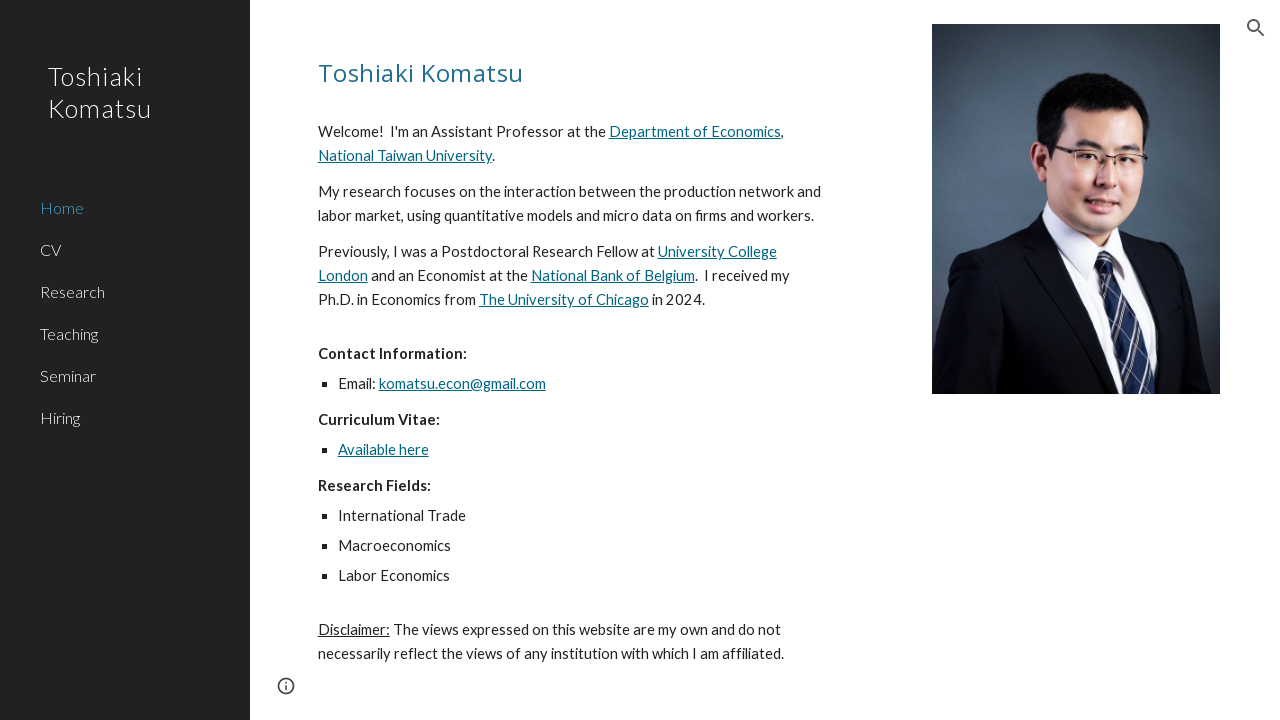

--- FILE ---
content_type: text/javascript; charset=UTF-8
request_url: https://www.gstatic.com/_/atari/_/js/k=atari.vw.en_US.TJXwg2bEnWU.O/am=AAgGIA/d=0/rs=AGEqA5n3wQkGJha-Yy2q-jRB01J3hR0k3w/m=IZT63,vfuNJf,sy6y,sy73,sy75,sy7g,sy7e,sy7f,siKnQd,sy48,sy6x,sy74,sy76,YNjGDd,sy77,PrPYRd,iFQyKf,hc6Ubd,sy7h,SpsfSb,sy70,sy72,wR5FRb,pXdRYb,dIoSBb,zbML3c
body_size: 10861
content:
"use strict";this.default_vw=this.default_vw||{};(function(_){var window=this;
try{
_.q("IZT63");
var E7b=function(){var a=_.yd("nQyAE",window),c;if((c=_.yd("TSDtV",window))&&typeof c==="string"){var e=_.gla(_.ud(c,_.hla))[0];if(e){c={};e=_.y(_.Vj(e,_.Pk,2,_.Eg()));for(var f=e.next();!f.done;f=e.next()){var g=f.value;f=_.ok(g,7);switch(_.Sj(g,_.Qk)){case 3:c[f]=_.kk(g,_.Nj(g,_.Qk,3));break;case 2:c[f]=_.wd(_.nk(g,_.Nj(g,_.Qk,2)));break;case 4:c[f]=_.Oka(g,_.Nj(g,_.Qk,4));break;case 5:c[f]=_.ok(g,_.Nj(g,_.Qk,5));break;case 8:switch(g=_.Tj(g,_.dla,_.Nj(g,_.Qk,8)),_.Sj(g,_.Ok)){case 1:c[f]="%.@."+
_.ok(g,_.Nj(g,_.Ok,1)).substring(1)}}}}else c={}}else c={};if(c&&Object.keys(c).length>0)for(e=_.y(Object.keys(c)),f=e.next();!f.done;f=e.next())f=f.value,f in a||(a[f]=c[f]);return a};_.j9=function(){_.fo.call(this)};_.F(_.j9,_.ho);_.j9.la=_.ho.la;_.j9.prototype.get=function(a){var c=E7b()[a];return c!==void 0?new _.Bg("nQyAE."+a,c):null};_.j9.prototype.getAll=function(){return(new _.Bg("nQyAE",E7b())).object()};_.Uf(_.eDa,_.j9);
_.w();
}catch(e){_._DumpException(e)}
try{
_.q("vfuNJf");
_.$h(_.dDa);var o8b=function(){_.fo.call(this)};_.F(o8b,_.ho);o8b.la=_.ho.la;_.Uf(_.cDa,o8b);
_.w();
}catch(e){_._DumpException(e)}
try{
_.q8=function(a,c){this.Eb=a;this.B=c};_.q8.prototype.yD=function(){return this.B};_.q8.prototype.getId=function(){return this.Eb};_.q8.prototype.toString=function(){return this.Eb};_.$3b=new _.q8("skipCache",!0);_.a4b=new _.q8("maxRetries",3);_.b4b=new _.q8("isInitialData",!0);_.c4b=new _.q8("batchId");_.d4b=new _.q8("batchRequestId");_.e4b=new _.q8("extensionId");_.f4b=new _.q8("eesTokens");_.g4b=new _.q8("unobfuscatedRpcId");
}catch(e){_._DumpException(e)}
try{
_.m9b=new Set([1]);
}catch(e){_._DumpException(e)}
try{
_.$h(_.pDa);
}catch(e){_._DumpException(e)}
try{
_.q("siKnQd");
var n9b=function(){_.fo.call(this)};_.F(n9b,_.ho);n9b.la=_.ho.la;n9b.prototype.handleError=function(){return!1};_.Uf(_.oDa,n9b);
_.w();
}catch(e){_._DumpException(e)}
try{
var WOa,IC,XOa,ZOa,$Oa,aPa,YOa,VOa,dPa,bPa,cPa;WOa=function(a,c){var e;return(e=a[VOa])!=null?e:a[VOa]=c(a)};IC=function(a){for(var c=1,e=a.length,f=a[e-1];f==="="||f===".";f=a[--e-1]);f=e-4;for(var g=0;g<f;)c=a.charCodeAt(g)+31*c|0,c=a.charCodeAt(g+1)+31*c|0,c=a.charCodeAt(g+2)+31*c|0,c=a.charCodeAt(g+3)+31*c|0,g+=4;for(;g<e;)c=a.charCodeAt(g++)+31*c|0;return c};XOa=function(a){return IC(_.Wba(a))};
ZOa=function(a){for(var c=0,e=a.length,f=0;f<e;f++){var g=a[f];if(f===e-1&&g!=null&&typeof g==="object"&&g.constructor===Object)for(var h in g)!Number.isNaN(+h)&&(c=c+YOa(g[h])|0);else c=c+YOa(g)|0}return c*17|0};$Oa=function(a){return ZOa(a.X)};aPa=function(a){return ZOa([].concat(_.Re(a.entries())))};
YOa=function(a){if(a==null)return 0;switch(typeof a){case "boolean":return a?bPa:cPa;case "string":return IC(a);case "object":if(Array.isArray(a))return ZOa(a);if(a[_.yb]===_.zb)return _.Cb(a)?WOa(a,$Oa):$Oa(a);if(a&&typeof a==="object"&&a.oka===_.zka)return a.Cq&2?WOa(a,aPa):aPa(a);if(a instanceof _.Eb)return WOa(a,XOa)}return IC(String(a))};_.JC=function(a){a=YOa(a);var c;var e=(c=dPa)!=null?c:dPa=1;return a+e|0};VOa=_.rb(void 0,"ijhc");bPa=IC("1");cPa=IC("0");
}catch(e){_._DumpException(e)}
try{
var I7b;I7b=function(){var a=_.Ne(1);a=_.Ke(a,_.cea);if(!_.Je(a))return a};_.k9=function(){_.fo.call(this);this.soy=this.Df=null;if(this.Eh()){var a=_.eo(this.Dd(),[_.$g,_.Yg]);a=_.Th([a[_.$g],a[_.Yg]]).then(function(c){this.soy=c[0];this.Df=c[1]},null,this);this.Rf(a)}this.H=I7b()};_.F(_.k9,_.fo);_.k9.la=_.fo.la;_.k=_.k9.prototype;_.k.Rf=function(a){_.go(this,a)};_.k.ni=function(a){return this.H.ni(a)};_.k.getData=function(a){return this.H.getData(a)};_.k.dirty=function(){_.Xr(this.Df.Ic())};
_.k.patch=function(){};
}catch(e){_._DumpException(e)}
try{
_.q("YNjGDd");
_.F7b=new _.q8("componentConnected");_.G7b=new _.q8("componentDisconnected");
_.w();
}catch(e){_._DumpException(e)}
try{
_.q("PrPYRd");
var J7b,K7b,L7b,N7b,Q7b,R7b,S7b,V7b,m9,T7b,W7b,U7b;J7b=function(a,c){var e={},f;for(f in a)c.call(void 0,a[f],f,a)&&(e[f]=a[f]);return e};K7b=function(a){var c={},e;for(e in a){var f=a[e].transportType!=null?a[e].transportType:"data";f in c||(c[f]={});c[f][e]=a[e]}a={};for(var g in c)a[g]=c[g];return a};L7b=function(a,c){var e;a=_.y(((e=a.metadata)==null?void 0:e.bi)||[]);for(e=a.next();!e.done;e=a.next())if(e=e.value,e.key===c){e.value.notify(0);break}};
N7b=function(a){var c=a.S();return c?(_.M7b(c,null),c.XyHi9=null,a.oa=null,!0):!1};Q7b=function(){var a=_.Cg("w2btAe");return a&&a.B&&a.B()?_.ud(a.string(),O7b):new P7b};R7b=function(a,c){return _.Xd(c,function(e){e=J7b(e,function(g,h){return h.indexOf(a+"|")==0});var f={};_.Wd(e,function(g,h){f[h.substring(h.indexOf("|")+1)]=g});return f})};S7b=function(a){return Object.keys(a).reduce(function(c,e){return c||!!a[e]},!1)};
V7b=function(a,c,e,f,g,h){var l={sk:c},p={},r=new _.Li((p.FVxLkf=l,p),e,void 0,f);return function(){function u(x){var z={},B=_.Xd(T7b(c),function(C,G){return C.then(function(N){return N.length!=1||U7b(N[0])?_.Th(N.map(function(U){return _.l9(U)})).then(function(U){z[x.get(G)]=U}):_.l9(N[0]).then(function(U){z[x.get(G)]=U})})});return _.Th(_.Yd(B)).then(function(){return z})}l.fT=g instanceof _.Hl?g.then(u):u(g);return _.Th([h,l.fT]).then(function(){var x=a.D();return _.Xe(_.Oia(x,r,f))})}};
_.M7b=function(a,c){a.__component=c};m9=function(a,c,e,f,g,h,l,p,r,u){this.id=a;this.C=c;this.I=e;this.Uz=f;this.B=g;g===null&&a.getName();this.L=h;this.F=l||{};this.D=p;this.W=r;this.H=u;this.R=null;this.ii=!1;this.aa=this.V=this.oa=null};T7b=function(a){return _.Xd(a.D,function(c){return c instanceof m9?_.Rh([c]):c})};
m9.prototype.update=function(a,c,e,f,g,h,l,p,r,u){this.C=c||this.C;this.Uz=f||this.Uz;this.L=h||this.L;this.F=l||this.F;this.B=g||this.B;this.D=p||this.D;this.W=r||this.W;this.H=u||this.H;this.I=e||this.I};W7b=function(a,c){return c(a)?_.Th(Object.values(T7b(a)).map(function(e){return e.then(function(f){return _.Th(f.map(function(g){return W7b(g,c)}))})})):_.Rh(!0)};_.l9=function(a){a.V||(a.V=a.aa());return a.V};
_.X7b=function(a){var c,e,f,g,h;return _.lj(function(l){if(l.B==1)return _.dj(l,a.W,2);if(l.B!=3){c=l.C;e=Object.values(c);f=a.id.getName();if(!e.length)throw Error("Ej`"+f);return _.dj(l,e[0],3)}g=l.C;if(!g.length)throw Error("Fj`"+Object.keys(c)[0]);h=g[0];return l.return(h)})};m9.prototype.S=function(){return this.oa};U7b=function(a){return a.H&&a.H.YY};_.n9=function(a,c){a.id.RL()?_.X7b(a).then(function(f){_.M7b(c,f)}):_.M7b(c,a);a.oa=c;for(var e in a.B)L7b(a.B[e],_.F7b)};
m9.prototype.dispose=function(){if(!this.ii){this.ii=!0;for(var a in this.B)L7b(this.B[a],_.G7b);W7b(this,N7b)}};m9.prototype.isDisposed=function(){return this.ii};var P7b=function(a){this.X=_.A(a)};_.F(P7b,_.D);var O7b=_.td(P7b);var Y7b;_.o9=function(a,c,e){this.Eb=a;this.F=e||void 0;this.D=c};Y7b=function(a){return a.F||new (a.Eb.B().ctor)};_.Z7b=function(a,c){a.B=Object.assign(a.B||{},c);return a};_.o9.prototype.mu=function(){var a=this.B&&this.B.bi||[];a.push({key:_.$3b,value:!0});return _.Z7b(this,{bi:a})};var $7b=function(a,c,e){a.H=c;a.I=e;return a};_.o9.prototype.fetch=function(){return _.l9(_.a8b(this.D,this.D,this))};var b8b,e8b;_.p9=function(a){_.fo.call(this);this.D=a.service.Gl;this.rb=null;this.B=0};_.F(_.p9,_.ho);_.p9.la=function(){return{service:{Gl:_.j9}}};_.p9.prototype.fetch=function(a,c,e,f,g){this.B=0;a=new _.o9(a,this,e);a.C=f;return _.l9(_.a8b(this,c,_.Z7b(a,g)))};_.a8b=function(a,c,e){return b8b(a,c,[e])[0]};
b8b=function(a,c,e){var f=_.ib(_.zj(e,function(g){return c8b(a,g.Eb,!0)}));_.bo(_.lf.Ka(),f);e=e.map(function(g){return d8b(a,c,g,"0;0")});f=[].concat.apply([],_.Re(e.map(function(g){return g.Jq})));e8b(a,f,c);return e.map(function(g){return g.sk})};e8b=function(a,c,e){var f=f8b(a,c),g=_.Qh(e,f);_.hb(c,function(h){h.start.call(this,g)},a)};_.p9.prototype.C=function(a,c){return new _.o9(a,this,c)};
_.p9.prototype.WE=function(a,c,e,f){var g=c8b(this,a);_.bo(_.lf.Ka(),g);e=d8b(this,c,this.C(a,e),"0;0");a=e.sk;e=e.Jq;_.n9(a,f);var h=0;_.hb(e,function(p){_.Wd(p.requests,function(){h++},this)},this);f=f8b(this,e);var l=_.Qh(c,f);_.hb(e,function(p){p.start(l)});return a};
var f8b=function(a,c){var e={};_.hb(c,function(f){_.Wd(f.requests,function(g,h){e[f.mba+"|"+h]=g},this)},a);return K7b(e)},c8b=function(a,c,e){e=e===void 0?!1:e;var f=[];e&&f.push(c.D());var g=c.C();g&&g.length>0&&g.forEach(function(h){return void f.push(h)});c.RL()||_.Wd(c.Ck(),function(h){h.recursive||_.$a(f,c8b(a,h.id,e))});return f},d8b=function(a,c,e,f,g){var h=e.Eb,l=Q7b(),p=g8b(a,e,l),r=h.getName()+":"+a.B++;r=h8b(a,c,p,e.H,r);var u=r.VC;r=(r=r.vT)?[r]:[];var x={},z=_.Rh(),B=_.Rh();if(h.RL()){z=
i8b(h,u,e.F);var C=z.then(function(U){return j8b(a,c,e,l,u,U.Paa)});B=z.then(function(U){return U.Saa});z=C.then(function(U){Object.assign(x,U.eT);U=Object.values(x);return U.length===1?U[0].then(function(Y){Y[0].Uz=f;return x}):_.Rh(x)});var G=C.then(function(U){return U.dT});C.then(function(U){U.tJ.length>0&&e8b(a,U.tJ,c)})}else G=j8b(a,c,e,l,u),Object.assign(x,G.eT),r.push.apply(r,_.Re(G.tJ)),G=G.dT;var N=Y7b(e);(C=e.L)?C.update(0,N,u,f,p,l,e.C,x,z,g):C=new m9(h,N,u,f,p,l,e.C,x,z,g);g=V7b(h,C,
c,a.Dd(),G,B);C.aa=g;return{sk:C,Jq:r}},g8b=function(a,c,e){var f={},g=c.Eb.H();if(_.$d(g))return f;var h=c.I||{},l=Y7b(c),p=c.B;_.Wd(g,function(r,u){if(!h[u]){var x=void 0;typeof r==="function"?x=r(l,e,p):x=r;x!==void 0&&(f[u]=x)}},a);return f},h8b=function(a,c,e,f,g){var h=f?_.Rh(f(c)):_.Rh({});if(Object.keys(e).length==0)return{VC:h,vT:null};var l={};return{VC:new _.Hl(function(p){l.requests=e;l.mba=g;l.start=function(r){r=r.then(function(u){return R7b(g,u)});p(_.Th([h,r]).then(function(u){var x=
u[1],z={},B;for(B in x)for(var C in x[B])z[C]=x[B][C];_.ce(z,u[0]);return z}))}},a),vT:l}},k8b=function(a,c){var e=c.via!=null?c.via:!0;a=!c.kD||_.Bj(c.kD,function(f){return this.D.get(f).F()},a);return e&&a},j8b=function(a,c,e,f,g,h){var l=new Map,p={},r=[],u=e.Eb.Ck(),x=1,z;for(z in u)if(!h||z===h){var B=u[z],C=B.name;l.set(C,z);var G=B.FY(Y7b(e),f,g);if(k8b(a,G)){B=a;var N=x,U=c,Y=e.B;e.Eb.getName();G=G.YY?l8b(B,U,G,N):G.recursive?m8b(B,U,G,N):n8b(B,U,G,N,Y);B=G.sk;G=G.Jq;B&&(p[C]=B,x+=1,r.push.apply(r,
_.Re(G)))}}return{eT:p,tJ:r,dT:l}},n8b=function(a,c,e,f,g){g=$7b(_.Z7b(new _.o9(e.id,a,e.AJ),g),e.xY,e.ena);a=d8b(a,c,g,f+";0",e);return{sk:_.Rh([a.sk]),Jq:a.Jq}},l8b=function(a,c,e,f){return{sk:e.xY(a).then(function(g){var h=_.Zd(g);if(g.aoa){var l=g.aoa||[];var p=_.Qa(h,function(r){return g[r]==l})}else p=h[0],l=g[p]||[];return _.zj(l,function(r,u){var x=J7b(g,function(z){return!Array.isArray(z)});x[p]=r;r=$7b(new _.o9(e.id,this,e.AJ),function(){return x},e.ena);return d8b(this,c,r,f+";"+u,e).sk},
this)},void 0,a),Jq:[]}},m8b=function(a,c,e,f){return{sk:e.xY(a).then(function(g){return S7b(g)?n8b(a,c,e,f).sk:_.Rh([])}),Jq:[]}},i8b=function(a,c,e){return c.then(function(f){var g=a.F(f,e),h=g.Vza;(f=a.C())&&f.length>0&&f.map(function(l){return l.B});f=Promise.resolve();f=_.Ona(_.Nna(_.lf.Ka()),h);g=Object.keys(g.iwa);g=g.length===1?g[0]:"not exist";return{Saa:_.Th(Object.values(f)),Paa:g}})};_.Uf(_.bx,_.p9);
_.w();
}catch(e){_._DumpException(e)}
try{
_.q("iFQyKf");
_.H7b=new _.Of(_.dDa);
_.w();
}catch(e){_._DumpException(e)}
try{
_.q("hc6Ubd");
var p8b=function(a){return _.Aj(a,function(c,e){return c[e.Uz]=e,c},{})},q8b=function(a){var c=_.lf.Ka();a=_.kf(c,a);return _.co?_.Uda(_.Xe(a,!0).then()):_.kma(a)},r8b=function(a){a.R||(a.R=_.Th(_.Yd(a.D)).then(_.ib).then(function(c){return _.Th(c.map(function(e){return e.id&&e.id.RL()?_.X7b(e):e}))}).then(function(c){return p8b(c)}));return a.R},s8b={},t8b=function(a,c){var e=c.getAttribute("jsrenderer"),f=_.Lg(e);return _.Rh(q8b(f)).then(function(){var g=_.Ql(c);if(g)return g;var h=s8b[e];g=c.getAttribute("data-p")?
_.ud(c.getAttribute("data-p"),function(l){return _.sd(h.B().ctor,l)}):null;g=_.a8b(a,new _.hw(c,_.ie(_.Jf(c)),_.p9),new _.o9(h,a,g));_.n9(g,c);return g})},u8b=function(a,c){var e=_.Ql(a);if(e)return _.Rh(e);if(e=a.XyHi9)return e;e=_.xf(a,function(f){return!!f.attributes&&!!f.attributes.getNamedItem("c-wiz")});if(!e||a.getAttribute("data-node-index")==="0;0")return t8b(c,a);c=u8b(e,c);if(!a.hasAttribute("c-wiz"))return c;c=c.then(function(f){return r8b(f).then(function(g){var h=a.getAttribute("data-node-index");
g=g[h];if(!g)throw Error("Gj`"+f.id+"`"+a.getAttribute("jsrenderer")+"`"+h);_.n9(g,a);return g})});return a.XyHi9=c};_.$h(_.Nha);_.q9=function(a){_.fw.call(this);this.B=_.hea();this.C=a.service.component;this.getData("p").string(null)};_.F(_.q9,_.Py);_.q9.la=function(){return{service:{component:_.p9,scheduler:_.H7b}}};_.q9.prototype.trigger=function(a,c){_.Ff(_.wf(this.B),a,c,!0,{_retarget:this.B})};_.q9.prototype.oea=function(){return u8b(this.B,this.C).then(function(a){return _.l9(a)}).then(function(a){return{template:a.Zy(),args:a.Hu()}})};_.Oy(_.fDa,_.q9);
_.w();
}catch(e){_._DumpException(e)}
try{
_.$h(_.sDa);
}catch(e){_._DumpException(e)}
try{
_.q("SpsfSb");
var v9b=function(a,c){return _.Xe(_.Gi(a,_.fDa,c),!0)},w9b=function(a,c){return(a=a.getData("p").string(null))?_.ud(a,function(e){return _.sd(c,e)}):new c};var F9=function(a){_.fo.call(this);this.B=a.service.component};_.F(F9,_.ho);F9.la=function(){return{service:{component:_.p9},preload:{model:_.q9},appContext:{soy:_.ss,Df:_.Ph}}};var x9b=function(a,c,e){return new _.Li(void 0,void 0,function(f){var g=c[f];return g!=void 0?decodeURIComponent(g):_.ug(e,encodeURIComponent(f))},a.Dd())};F9.prototype.fetch=function(a,c,e,f){c=x9b(this,c,e);e=a.aa()(c,e)||null;a=new _.o9(a.L,this.B,e);a.C=f;f=_.a8b(this.B,c,a);return _.l9(f)};
F9.prototype.C=function(a){v9b(a.U().el(),this.Dd()).then(function(c){var e=a.B.C.L,f=w9b(c,e.B().ctor);this.B.WE(e,c,f,a.U().el())},null,this)};_.Uf(_.rDa,F9);
_.w();
}catch(e){_._DumpException(e)}
try{
var Y8=function(a){this.X=_.A(a,0,Y8.messageId)};_.F(Y8,_.D);Y8.prototype.getId=function(){return _.lk(this,1,void 0,_.Ib)};Y8.messageId="af.dep";_.j6b=new _.Ik(106627163,_.Kk,Y8);
}catch(e){_._DumpException(e)}
try{
_.q("wR5FRb");
_.l9b=new _.Of(_.pDa);
_.w();
}catch(e){_._DumpException(e)}
try{
_.q("pXdRYb");
_.o9b=new _.Of(_.qDa);
_.w();
}catch(e){_._DumpException(e)}
try{
_.q("dIoSBb");
_.u9b=new _.Of(_.sDa);
_.w();
}catch(e){_._DumpException(e)}
try{
_.q("zbML3c");
var y9b=function(a){var c=a.document.querySelector("[c-wiz][view]");return c?_.Rh(c):new _.Hl(function(e){var f=function(){var g=a.document.querySelector("[c-wiz][view]");g?e(g):a.document.readyState=="loading"?_.ma.setTimeout(f,50):e(void 0)};_.ma.setTimeout(f,0)})},z9b=function(){},A9b=function(a,c,e){return{hh:a,ZO:c,ce:e}},B9b=function(a,c,e){if(_.eB(a)!=_.eB(c))return!1;if(!G9.nW())return!0;a=e.match(a);c=e.match(c);return a!==null&&c!==null&&a.ce===c.ce&&a.path===c.path},C9b=function(a,c){var e=
a.H+"[";return Array.from(c,function(f,g){return new _.Bg(e+g+"]",f)})},D9b=function(a){var c=a.C;if(c==null)return null;Array.isArray(c)||(typeof c!=="string"?c=[c]:(c=c.trim(),c=c==""?[]:c.split(",").map(function(e){return e.trim()})));return C9b(a,c)},E9b=function(){var a=_.Cg("EP1ykd"),c=[],e=D9b(a);return e===null?C9b(a,c):e},F9b=function(a,c){var e=/\d+|\D+/g;if(a==c)return 0;if(!a)return-1;if(!c)return 1;for(var f=a.toLowerCase().match(e),g=c.toLowerCase().match(e),h=Math.min(f.length,g.length),
l=0;l<h;l++){e=f[l];var p=g[l];if(e!=p)return a=parseInt(e,10),!isNaN(a)&&(c=parseInt(p,10),!isNaN(c)&&a-c)?a-c:e<p?-1:1}return f.length!=g.length?f.length-g.length:a<c?-1:1},G9b=null,G9={vza:function(a){G9b=a;return G9},OU:function(){return G9b},nW:function(){return G9.OU()!=null},uza:function(a){_.m9b=new Set(a);return G9},mda:function(){return _.m9b}},H9b=function(a){this.B=a.handler;this.C=a.stopPropagation},P9b,O9b,Q9b,R9b;H9b.prototype.da=function(){return this.B};
H9b.prototype.stopPropagation=function(){return this.C};var I9b=[],J9b=[],H9=function(a){this.D=a.Nca;this.L=a.oza;this.V=a.xwa;this.B=a.Cba?new H9b(a.Cba):null;this.F=a.CU;this.C=a.metadata||((a.GA||[]).length?{}:void 0);this.H=a.pka?new Set(a.pka):null;this.I=!!a.Tya;this.R=_.xaa(a.GA||[],function(c){return c.id});a.GA&&a.GA.length&&Object.assign.apply(Object,[this.C].concat(_.Re(a.GA.map(function(c){return c.instance}))))};H9.prototype.aa=function(){return this.V||function(){}};
H9.prototype.CU=function(a){return this.F(a)};H9.prototype.GA=function(a){return this.R[a]?this.R[a].instance:null};H9.prototype.getMetadata=function(){return this.C};var K9b=function(a,c){return a.H?a.H.has(c):G9.mda().has(c)};H9.prototype.toString=function(){return"ViewId<"+this.D+">"};
var L9b=function(a,c){if(a.elements.length!=c.elements.length)return c.elements.length-a.elements.length;for(var e=0;e<a.elements.length;e++)if(a.elements[e].type!=c.elements[e].type){if(a.elements[e].type=="Jt5cK")return-1;if(c.elements[e].type=="Jt5cK"||a.elements[e].type=="iJ4yB")return 1;if(c.elements[e].type=="iJ4yB")return-1}return 0},M9b=function(a,c,e,f){this.D=a;this.JN=c;this.B=e;this.C=f};
M9b.prototype.match=function(a){var c=this.JN.exec(a);if(!c)return null;c.shift();a={ce:this.D,Nna:void 0,path:a,pattern:this.C,prefix:"",FG:{},suffix:void 0,elements:this.B,JN:this.JN};for(var e=[],f=0;f<c.length;f++){var g=this.B[f],h=g.type;g.eja&&e.push(c[f]);h=="T6GQkd"?a.FG[g.OA]=c[f]:h=="iJ4yB"&&(a.suffix=c[f],a.FG["*"]=c[f])}e.length>0&&(a.prefix="/"+e.join("/"));return a};
M9b.prototype.normalize=function(a){return _.zj(this.B,function(c){if(c.type=="Jt5cK")return c.gA;var e="";c.prefix!=null&&a&&(e=c.prefix);return e+c.type},this).join("/")};var N9b=function(a){this.H=a;this.C=[];this.D=null;this.F={};this.B=null};N9b.prototype.match=function(a,c){O9b(this);if(this.B&&this.B.match(a))return null;a=a.replace(/;[^/]*/,"");for(var e=[],f=0;f<this.D.length;f++){var g=this.D[f].match(a);!g||c&&!c(g)||e.push(g)}return e.sort(L9b)[0]||null};
P9b=function(a,c){c=new H9({Nca:c});a.B=new N9b([c])};O9b=function(a){a.D||(a.D=[],a.C.length==0&&a.C.push(""),_.hb(a.H,function(c){_.hb(c.D,function(e){_.hb(this.C,function(f){this.D.push(Q9b(this,c,f,e))},this)},this)},a),a.B&&(_.hb(a.C,function(c){this.B.C.push(c)},a),O9b(a.B)))};Q9b=function(a,c,e,f){e=R9b(a,!0,e);e.push.apply(e,R9b(a,!1,f));a="^"+(e.length==0?"":"/"+_.zj(e,function(g){return g.gA}).join("/"))+"$";return new M9b(c,new RegExp(a),e,f)};
R9b=function(a,c,e){var f=e.split("/");f.shift();return _.zj(f,function(g){var h={tya:g,pattern:e,eja:c,type:void 0,prefix:void 0,OA:void 0,gA:void 0};if(g=="*")h.type="iJ4yB",h.gA="(.+)";else{var l=/^([^:]*):([a-zA-Z0-9_]+)$/.exec(g);l?(h.type="T6GQkd",h.prefix=l[1],h.OA=l[2],g="[^/]+",this.F[h.OA]&&(g=this.F[h.OA],delete this.F[h.OA]),h.gA=_.Wl(h.prefix)+"("+g+")"):(h.type="Jt5cK",h.gA="("+_.Wl(g)+")")}return h},a)};_.E9=function(a){(this.B=a)||_.na(Error("Qj"))};_.k=_.E9.prototype;
_.k.getUserData=function(){return this.B.getUserData()};_.k.U=function(){return this.B.U()};_.k.r6=function(a){var c=this.B;c.D&&(_.Jf(c.F.el()).title=a);c.L=a};_.k.isActive=function(){return this.B.isActive()};_.k.matches=function(a){return this.B.matches(a)};_.k.notify=function(a,c){this.B.notify(a,c)};_.k.toString=function(){return this.B.toString()};
var S9b=function(a){var c=_.Qn(_.Cm("DIV"));this.C=a.ce;this.H=a.hh;this.B=a.B;this.R=a.Ud||{};this.F=c;this.L="";this.D=!1;this.I=new _.E9(this);this.rb=null},T9b=function(a,c){a.B=c;a.U().trigger("TSpWaf",a.I)};_.k=S9b.prototype;_.k.getUserData=function(){return this.R};_.k.U=function(){return this.F};_.k.isActive=function(){return this.D};_.k.matches=function(a){return this.C==a.ce&&this.H==a.hh};_.k.resume=function(){this.D=!0;this.notify("IBB03b",this.I);_.Jf(this.F.el()).title=this.L};
_.k.pause=function(){this.D=!1;this.notify("JZCswc",this.I)};_.k.notify=function(a,c){_.Kf(this.F.el(),a,c)};_.k.toString=function(){return"View<"+this.C+","+this.H+","+this.B+">"};_.D9=function(a,c,e,f,g,h,l,p){this.ce=a.ce;this.hh=c;this.B=e;this.Ud=f;this.match=a;this.hv=g;this.C=h;this.F=void 0;this.D=l===void 0?!1:l;this.event=p};_.D9.prototype.W=function(){return this.B};
var I9=function(a,c,e,f,g,h,l){_.ml.call(this,a);this.request=c;var p;this.ce=(p=c==null?void 0:c.ce)!=null?p:c;var r;c==null||(r=c.W)==null||r.call(c);var u;this.Ud=(u=c==null?void 0:c.Ud)!=null?u:f;var x;this.hv=(x=c==null?void 0:c.hv)!=null?x:g;var z;this.B=(z=c==null?void 0:c.event)!=null?z:l};_.F(I9,_.ml);I9.prototype.preventDefault=function(){_.ml.prototype.preventDefault.call(this);this.B&&this.B.preventDefault()};var U9b=new _.ll("NDUxjd"),V9b=new _.ll("maEyc"),W9b=new _.ll("XOk3ab");_.$h(_.qDa);var X9b=function(a){this.C=a;this.B=void 0};X9b.prototype.match=function(a){a=_.cg(a);var c=Y9b(this,a);return c?this.C.match(c,function(e){return K9b(e.ce,2)}):this.C.match(a[5]||"",function(e){return K9b(e.ce,1)})};var Y9b=function(a,c){c=c[7];if(!c)return null;a:{if(!a.B){var e=G9.OU();if(!e){a=null;break a}a.B=new RegExp("(&|^)"+e+"=([^&]*)")}a=a.B}return a?(c=c.match(a))?c[2]:null:null};var K9=function(a,c,e,f,g,h,l){var p=this;this.W=a;this.fa=c;this.ca=f;this.ma=l;this.C=e;this.H=g;this.I=h;this.L=new _.Jh;this.ia=0;this.B=this.D=null;this.R=new Map;this.F=new Map;this.aa=new Map;this.ha=new Map;this.V=_.Rh();this.C.addListener(function(r,u,x){Z9b(p,r,x.userInitiated,x.xp,x.source,x.hv)});a=this.C.getState();e=e.Ti();c=(a||{}).Ud;f=$9b(this,e);a?this.R.set(a.Hd,f):(e=new J9(e,c,!0,this.I,this.C,void 0,void 0,this.R,f),e.run(),this.V=e.finished());this.V=this.V.then(function(){return a$b(p)})},
a$b=function(a){var c=b$b(a,function(){return!0}),e=a.R.get(c.Hd)||null,f=_.L9(a,e.ZO);if(!f)return null;e.ce=f.ce;var g=new _.D9(f,e.hh,e.ZO,c.Ud,!1,a.I,!0);c=y9b(a.H).then(function(){return a.ca.B(g)}).then(function(l){l&&(c$b(a,l),a.fa.C(l));return l},function(l){l.message=Error("Rj`"+l).message;d$b(l);return null});var h=new M9(g,c,a.W);a.D=h;e=function(){a.D==h&&(a.D=null)};c.then(e,e);h.run();return h.finished()},$9b=function(a,c){a="V"+a.ia++;c=_.s9(c);return A9b(a,c)},Z9b,i$b,b$b,c$b,o$b,
n$b,f$b,e$b,s$b,r$b,g$b,m$b,k$b,d$b,N9;K9.prototype.ready=function(){return this.V};Z9b=function(a,c,e,f,g,h){if(f){f=_.y(f);for(var l=f.next();!l.done;l=f.next()){var p=l.value;l=p.id;p=p.wn;a.aa.has(l)||a.aa.set(l,p);e$b(a,l)}}a.ha.has(c.id)&&(f=a.ha.get(c.id),f$b(a,c.id,f.url,f.source));e&&((c=g$b(a,g,h))?c.then(function(){a.L.dispatchEvent("FWkcec")}):a.L.dispatchEvent("FWkcec"))};_.h$b=function(a,c,e){var f=a.H.location;a=_.V8b(c,a.H);e?_.Fda(f,_.Nd(a)):_.rz(f,_.Nd(a))};
i$b=function(a,c,e,f,g,h){e={Ud:e,source:h};g&&(e.history="replace");c=a.navigate(c,e).committed;c.then(function(l){f&&(a.F.set(l,f),e$b(a,l))});return c};
K9.prototype.navigate=function(a,c){var e=c!=null?c:{};e.source||(e.source=this.I);var f=this.C.navigate(a,e);c=f.committed;f=f.finished;e.history!=="replace"||!a||this.D&&j$b(this.D,a)||!this.B||(T9b(this.B.B,_.s9(this.C.Ti())),(a=_.L9(this,a))&&a.ce===this.B.B.C&&(this.B.B.C=a.ce));return{committed:c.then(function(g){return g.id}),finished:f==null?void 0:f.then(function(g){return g.id})}};
K9.prototype.pop=function(a,c,e){e=e===void 0?this.I:e;return _.Rh((c===void 0?0:c)?this.C.ox(a,e):this.C.pop(a,e))};K9.prototype.Sc=function(){return this.L};b$b=function(a,c){return a.C.find(function(e){e=a.R.get(e.Hd)||null;return!!e&&c(e)})};c$b=function(a,c){var e=a.B;a.B=c;e&&e.B.pause();c.B.resume();_.Kf(a.H.document,"qako4e",new z9b)};
_.p$b=function(a,c,e,f,g,h,l,p){g=g===void 0?!1:g;var r=l instanceof _.C8b;c.indexOf("#")==0&&a.B&&(c=_.eB(a.B.B.B)+c);var u=_.L9(a,c);if(!u)return null;c=_.s9(_.V8b(c,a.H));p===void 0&&(p=!f||F9b(f,a.B.B.H)>0);var x=k$b(a,c);f=x?a.B.B.H:f||"V"+a.ia++;c=new _.D9(u,f,c,e,p,l||a.I,g,h);if(a.D&&l$b(a.D,c))return a.D.finished();m$b(a);return a.L.dispatchEvent(new I9(U9b,c))?x?n$b(a,c,r):r||a.B&&a.B.B.C.I||!(x=b$b(a,function(){return!0}))||x.id==a.C.getState().id?o$b(a,c,r):o$b(a,c,r,x):null};
o$b=function(a,c,e,f){m$b(a);var g=new q$b(c,e,a.C,a.R,f);a.D?_.Kl(a.D.finished(),function(){g.run()}):g.run();try{var h=a.ca.start(c)}catch(u){return r$b(a,c,u),_.Sh(u)}e=g?g.finished():_.Rh();if(h.type==2){_.h$b(a,h.C,c.D);var l=new S9b(c);return e.then(function(){return new _.E9(l)})}if(h.type==0){var p=h.view;h=_.Th([h.B,g.finished()]).then(function(){a.L.dispatchEvent(new I9(V9b,c));s$b(a,p);a.L.dispatchEvent(new I9(W9b,c));return p});var r=new M9(c,h,a.W)}else(e=h.B)&&h.B.then(function(u){c$b(a,
u)}),r=new t$b(c,g,e,a.fa,a.ca,a.L,a.I.Dd(),function(u){return s$b(a,u)},function(u){r$b(a,c,u)},a.W);r.run();h=r.finished();_.Kl(h,function(){a.D==r&&(a.D=null)});a.D=r;return h};n$b=function(a,c,e){var f=function(){a.ca.C(c);T9b(a.B.B,c.B);return a.B};if(e||!c.hv)return _.Rh(f());e=A9b(c.hh,_.s9(c.B),c.ce);e=new J9(c.B,c.Ud,c.D,c.C,a.C,void 0,void 0,a.R,e);e.run();return e.finished().then(function(){return f()})};K9.prototype.fetch=function(a){var c=_.L9(this,a);return this.fa.fetch(c.ce,c.FG,a)};
K9.prototype.getState=function(){return this.C.getState()};f$b=function(a,c,e,f){if(c!==a.C.getState().id)a.ha.set(c,{url:e,source:f});else{var g=a.F.get(c);a.F.delete(c);a.C.jq(e,a.C.getState().Ud,f||a.I).then(function(h){a.ha.delete(c);g&&a.F.set(h.id,g);e$b(a,h.id)},function(){a.F.set(c,g)})}};e$b=function(a,c){if(a.aa.has(c)&&a.F.has(c)){var e=a.F.get(c);_.he(function(){e(a.aa.get(c))});a.F.delete(c)}};
_.L9=function(a,c){var e=c;var f=_.hg(e);f==""?e=!0:(_.eg(1,e)==null&&(f=a.C.Ti(),f=_.eg(1,f),f=_.hg(f+e)),e=f==_.hg(a.C.Ti()));if(!e)return null;c=_.s9(_.V8b(c,a.H));(a=a.W.match(c))&&a.ce.F&&(a.Nna=a.ce,a.ce=a.ce.CU(c));return a};s$b=function(a,c){if(c!=a.B){c$b(a,c);var e=a.H.document.querySelector("link[rel=canonical]");e&&_.Jm(e);a=_.y(a.H.document.querySelectorAll("link[rel=alternate]"));for(e=a.next();!e.done;e=a.next())_.Jm(e.value)}return c};r$b=function(a,c,e){a.ma.handleError(c,e)||d$b(e)};
g$b=function(a,c,e){var f=a.C.Ti(),g=_.s9(f);if(g==(a.B?a.B.B.B:null)||a.D&&a.D.B==g)a.D&&a.D.B!=g&&m$b(a);else{m$b(a);var h=_.L9(a,g),l=b$b(a,function(r){var u=h!=null&&h.ce.I&&h.ce===r.ce;return r.ZO===g||u});if(l){var p=a.R.get(l.Hd)||null;return _.p$b(a,f,l.Ud,p.hh,!0,void 0,c,e)}l=a.C.getState()||{};return _.p$b(a,f,l.Ud,void 0,!0,void 0,c,e)}return null};m$b=function(a){a.D&&a.D.cancel()};k$b=function(a,c){return a.B?c===a.B.B.B?_.dg(_.gg(c))!==null&&!G9.nW():B9b(c,a.B.B.B,a.W):!1};d$b=_.na;
N9=function(){var a=this;this.yn=this.W=!1;this.D=_.Jl();this.D.promise.cancel=function(){a.cancel()}};_.k=N9.prototype;_.k.run=function(){var a=this;this.W||(this.W=!0,this.L().then(function(c){a.yn=!0;a.D.resolve(c)},function(c){a.yn||(a.yn=!0,a.D.resolve(a.handleError(c).then(function(){throw new _.Ll(_.cb(c)&&c.message?c.message:"Unknown view transition error");})))}))};_.k.finished=function(){return this.D.promise};
_.k.cancel=function(){if(!this.yn){this.yn=!0;this.IC();var a=new _.Ll("View transition cancelled");this.D.resolve(this.handleError(a).then(function(){throw a;}))}};_.k.IC=function(){};_.k.handleError=function(){return _.Rh()};var M9=function(a,c,e){N9.call(this);this.request=a;this.B=a.B;this.ia=c;this.V=e};_.F(M9,N9);M9.prototype.L=function(){return this.ia};
var j$b=function(a,c){if(a.yn)return!1;a.B=c;a.request.B=c;return!0},l$b=function(a,c){var e=c.B;if(e==a.B)a=!0;else{var f;if(f=B9b(e,a.B,a.V))f=a.B,f=_.W8b(e)!=_.W8b(f);a=f?j$b(a,c.B):!1}return a},t$b=function(a,c,e,f,g,h,l,p,r,u){var x=c.finished().then(function(){return f.fetch(a.ce,a.match.FG,a.B,a.F,a.event,a.C)}),z=x.then(function(G){var N=C;N.F.dispatchEvent(new I9(V9b,N.request));return N.H.render(G)}),B=(e?e.then(function(){return z}):z).then(function(G){var N=C;N.ha(G);N.F.dispatchEvent(new I9(W9b,
N.request));return G}).Je(function(G){return u$b(C,a,G)});M9.call(this,a,B,u);var C=this;this.C=c;this.R=e;this.H=g;this.F=h;this.aa=l;this.ha=p;this.I=r;this.ca=x;this.fa=z};_.F(t$b,M9);t$b.prototype.IC=function(){M9.prototype.IC.call(this);this.fa.cancel("Render view navigation cancelled");this.ca.cancel("Render view navigation cancelled");this.R instanceof _.Hl&&this.R.cancel("Render view navigation cancelled");this.C.cancel()};
t$b.prototype.handleError=function(a){this.H.cancel(a);var c=v$b(this.C);return c?(a=function(){c.run();return c.finished()},this.C.finished().then(a,a)):M9.prototype.handleError.call(this,a)};
var u$b=function(a,c,e){if(e instanceof _.Ll)throw e;var f=a.request.ce;if(("function"==typeof _.b9&&e instanceof _.b9||"function"==typeof _.B8&&e instanceof _.B8)&&f.B){var g=f.B.da();_.Sf(g,a.aa).then(function(h){h.handleError(c,e)||f.B.stopPropagation()||a.I(e)})}else a.I(e);throw e;},w$b=function(a,c,e,f,g){N9.call(this);this.Eb=a;this.H=c;this.C=e;this.F=f;this.B=g};_.F(w$b,N9);w$b.prototype.L=function(){return x$b(this).Je(function(){return null})};
var x$b=function(a){var c=a.C.getState();c=c&&a.Eb===c.id?_.Rh(c):_.Rh(a.C.ox(a.Eb,a.H));a.F&&a.B&&(c=c.then(function(e){a.F.delete(a.B);return e}));return c},J9=function(a,c,e,f,g,h,l,p,r){h=h===void 0?!1:h;l=l===void 0?!1:l;N9.call(this);this.I=a;this.R=c;this.ha=e;this.H=f;this.B=g;this.aa=h;this.ca=l;this.C=p;this.V=r;this.F=null};_.F(J9,N9);J9.prototype.L=function(){var a=this,c=y$b(this);this.C&&(c=c.then(function(e){a.V?a.C.set(e.Hd,a.V):a.C.delete(e.Hd);return e}));return _.Rh(c).Je(function(){return null})};
var y$b=function(a){if(a.ha||a.ca&&a.I&&_.s9(a.I)==_.s9(a.B.Ti())){var c=a.B.getState();c&&(a.F=new J9(c.url,c.Ud,!0,a.H,a.B,!0,void 0,a.C));return a.B.jq(a.I,a.R,a.H)}if(c=(c=a.B.getState())?c.id:null)a.F=new w$b(c,a.H,a.B,a.C);var e=a.B.vt(a.I,a.R,a.H);c&&(e=e.then(function(f){a.F.B=f.Hd;return f}));return e},q$b=function(a,c,e,f,g){N9.call(this);this.B=this.C=null;g&&(this.C=new w$b(g.id,a.C,e));if(a.hv){g=a.B;var h=A9b(a.hh,_.s9(g),a.ce);this.B=new J9(g,a.Ud,a.D||c,a.C,e,c,!0,f,h)}};_.F(q$b,N9);
q$b.prototype.L=function(){var a=this;return this.C?(this.C.run(),this.B?(this.C.finished().then(function(){a.B.run()}),this.B.finished()):this.C.finished()):this.B?(this.B.run(),this.B.finished()):_.Rh()};q$b.prototype.IC=function(){this.C&&this.C.cancel();this.B&&this.B.cancel()};var v$b=function(a){a.B?(a=a.B,a=!a.aa&&a.F?a.F:null):a=null;return a};var z$b;
_.O9=function(a){_.fo.call(this);this.rb=null;this.C=a.service.sqa;this.L="e jsmode jsfeat deb opt route hl gl debugSoyTemplateInfo authuser".split(" ");this.I="e mods jsmode jsfeat hl gl pageId debugSoyTemplateInfo authuser".split(" ");this.F=[this.H.bind(this)];this.D=a.service.window.get();this.getWindow();var c=new N9b(_.Xa(J9b,I9b));var e=e===void 0?window.document:e;(e=e.querySelector("base"))&&e.href&&(e=_.fg(e.href))&&e!="/"&&c.C.push(e.replace(/\/$/,""));z$b(c);this.B=new K9(new X9b(c),a.service.Pqa,
a.service.vaa,this.C,this.getWindow(),this,a.service.tca);this.Rf(this.B.ready())};_.F(_.O9,_.ho);_.O9.la=function(){return{service:{sqa:_.o9b,Pqa:_.u9b,vaa:_.nUb,tca:_.l9b,window:_.sz}}};_.k=_.O9.prototype;_.k.ik=function(a,c,e,f,g){return i$b(this.B,_.A$b(this,a),c,e,f,g)};_.k.navigate=function(a,c){return this.B.navigate(_.A$b(this,a),c)};_.k.pop=function(a,c,e){return this.B.pop(a,c===void 0?!1:c,e)};_.k.fetch=function(a){return this.B.fetch(a)};_.k.getWindow=function(){return this.D};
_.k.getState=function(){return this.B.getState()};_.k.Sc=function(){return this.B.Sc()};z$b=function(a){P9b(a,E9b().map(function(c){return _.gm(c)}))};_.A$b=function(a,c){return c===null||c===void 0?c:_.Aj(a.F,function(e,f){return f(e)},c)};_.O9.prototype.H=function(a){var c=this.B.C.Ti();if(_.hg(a)!=_.hg(c)&&_.s9(a)!=a)return a;_.hb(this.L,function(e){var f=_.uHa(c,e).filter(function(g){return!_.qa(g)});f.length&&!_.tg(a,e)&&(a=_.ng(a,e,f))},this);return a};_.Uf(_.tDa,_.O9);
_.w();
}catch(e){_._DumpException(e)}
}).call(this,this.default_vw);
// Google Inc.


--- FILE ---
content_type: text/javascript; charset=UTF-8
request_url: https://www.gstatic.com/_/atari/_/js/k=atari.vw.en_US.TJXwg2bEnWU.O/am=AAgGIA/d=0/rs=AGEqA5n3wQkGJha-Yy2q-jRB01J3hR0k3w/m=LLHPdb,sy2w,ws9Tlc,MpJwZc,n73qwf,A4UTCb,cEt90b,sy2v,L1AAkb,aW3pY,RyvaUb,sy2q,sy37,owcnme,mzzZzc,CHCSlb,qAKInc,sy3l,YXyON,sy3q,sy3p,iTeaXe,sy6f,abQiW,sy13,sy12,sy11,syw,syv,sy3a,pxq3x,sy38,sy39,O6y8ed,sy3b,syp,sy3c,sy3v,syx,sy26,sy3d,sy4v,sy6e,EGNJFf,V3dDOb,syg,sy1g,syi,sy1c,sy1a,sy1d,sy1k,sy1i,sy1l,sy1m,syf,sy1f,sy1b,sy1h,sy1j,syc,sy1e,sys,sy35,fmklff,sy44,TGYpv,sy9,syz,sy4i,sy1y,sy1x,sy4w,sy69,gK4msf,XVMNvd,KUM7Z,sy2u,ENNBBf,syd,syo,sy3g,yf2Bs,iSvg6e,N5Lqpc,sy3t,sy3u,sy3r,sy3s,sy3o,sy3w,sy3x,pc62j,qEW1W,oNFsLb,syj,sym,syn,sy3h,sy3i,iwfZq,m9oV,sy2y,RAnnUd,i5dxUd,sy2x,sy2z,sy30,sy31,sy2b,etBPYb,i5H9N,SU9Rsf,sy32,sy33,sy34,sy29,sy2c,PHUIyb,qNG0Fc,syt,syu,syy,qTnoBf,NJ1rfe,ywOR5c,sy36,sye,wg1P6b,EcW08c,sy3e,sy3f,t8tqF,sy7b,yxTchf,sy7c,sy7d,xQtZb,eEDsnd,sy10,syr,RRzQxe,sya,sy15,yyxWAc,sy3n,sy3j,sy3m,YV8yqd,qddgKe,sy6h,SM1lmd,sy0,sy1,sy7,sy2a,sy6,sy28,sy2d,sy27,sy25,sy2e,sy2f,sy1q,sy42,sy53,syq,sy17,syb,sy4n,sy61,sy16,fNFZH,sy6g,sy4t,sy2g,i16Xfc,sy4h,zJMuOc,RrXLpc,sy45,sy47,sy49,sy4g,sy4j,sy4k,tCGzVe,Ej8J2c,odWSx,cgRV2c,sy1w,sy5b,o1L5Wb,X4BaPc,vVEdxc,sy4,sy5,sy4m,RQOkef,sy22,sy21,sy23,sy8,sy14,sy1s,sy1t,sy20,gaMBzf,sy62,sy24,fVuHhf,sy64,j1RDQb,sy4y,sy4x,syh,sy4p,sy4u,sy4r,sy4o,sy4s,sy1p,sy4l,sy4q,Md9ENb
body_size: 123838
content:
"use strict";this.default_vw=this.default_vw||{};(function(_){var window=this;
try{
_.q("LLHPdb");
_.TB=function(){_.fo.call(this);this.B=document.querySelector('div[jsname="ciYGJe"]')||_.Am(document)};_.F(_.TB,_.ho);_.TB.la=function(){return{}};_.Uf(_.Do,_.TB);
_.w();
}catch(e){_._DumpException(e)}
try{
_.vHa=function(a,c,e){c=c(e||{},_.qs(a));a.Pu(null,c.Fg);return c};_.$h(_.Co);_.$f(_.Co);_.Bo&&_.$f(_.Bo);
}catch(e){_._DumpException(e)}
try{
_.q("ws9Tlc");
var Q3b=function(){this.B=window};Q3b.prototype.get=function(){return this.B};Q3b.prototype.fb=function(){return this.B.document};Q3b.prototype.find=function(a){return(new _.zn(this.B.document.documentElement)).find(a)};_.Wf(Q3b,_.Bo);
_.w();
}catch(e){_._DumpException(e)}
try{
_.q("MpJwZc");

_.w();
}catch(e){_._DumpException(e)}
try{
_.q("n73qwf");

_.w();
}catch(e){_._DumpException(e)}
try{
_.q("A4UTCb");

_.w();
}catch(e){_._DumpException(e)}
try{
_.q("cEt90b");
_.rz=function(a,c){c=_.Od(c);c!==void 0&&(a.href=c)};_.uHa=function(a,c){for(var e=a.search(_.sg),f=0,g,h=[];(g=_.rg(a,f,c,e))>=0;){f=a.indexOf("&",g);if(f<0||f>e)f=e;g+=c.length+1;h.push(_.jg(a.slice(g,Math.max(f,0))))}return h};_.sz=new _.Qna(_.Co);
_.w();
}catch(e){_._DumpException(e)}
try{
_.q("L1AAkb");
var wHa,yHa,zHa;wHa=function(a,c){var e=0;_.Oa(a,function(f,g){c.call(void 0,f,g,a)&&_.Va(a,g)&&e++})};_.xHa=function(a){if(_.zf.has(a)){var c=_.Jf(a);wHa(_.zf.get(a),function(e){return!_.Lf(c.body,e)});a.setAttribute("__IS_OWNER",_.zf.get(a).length>0)}};_.tz=function(a){return a?_.Oh(_.Jf(a)):_.Oh()};yHa=!1;
zHa=function(a){function c(f){switch(f.keyCode){case 9:case 38:case 40:case 37:case 39:_.$w=!0}}if(!yHa){yHa=!0;var e=function(){_.Kh(a.body,"keydown",c,!0)};a.body?e():a.addEventListener("DOMContentLoaded",e)}};_.AHa=function(a){this.B=a?new _.zn(a):new _.xn([])};
_.uz=function(a){a=a.B.el();for(var c=0;c<10&&a;c++){if(a.isConnected){a.focus();var e=void 0;if(((e=a.ownerDocument)==null?void 0:e.activeElement)===a)break}e=void 0;a=(e=_.xf(a,function(f){return f["wiz-focus-redirect-target"]},!0))==null?void 0:e["wiz-focus-redirect-target"]}};_.AHa.prototype.S=function(){return this.B};var BHa,DHa,FHa;_.vz=function(){this.B=_.ff(_.sz);zHa(this.B.fb())};_.wz=function(a,c,e){c=c===void 0?null:c;e=(e===void 0?{}:e).Gba;(a=_.Rm(_.Jf(c||a.B.fb())))&&a.tagName!=="BODY"||(a=e!=null?e:a);a&&_.Af(c)&&a.tagName!=="BODY"&&(c["wiz-focus-redirect-target"]=a);return new _.AHa(a)};
_.xz=function(a,c,e){var f={};var g=f.Yb===void 0?!0:f.Yb;f=f.preventScroll===void 0?!1:f.preventScroll;BHa(a,c,{Yb:g,preventScroll:f});e?_.CHa(a,c,e,{Yb:g,preventScroll:f}):c.el().contains(_.Rm(a.B.fb()))||DHa(a,c,{Yb:g,preventScroll:f})};
BHa=function(a,c,e){e=e===void 0?{}:e;var f=e.Yb===void 0?!0:e.Yb;var g=e.preventScroll===void 0?!1:e.preventScroll;e=_.yz(a);var h=_.yz(a);_.Cf(e.el(),"focus",function(){_.EHa(this,c,{Yb:f,preventScroll:g})},a);_.Cf(h.el(),"focus",function(){_.zz(this,c,{Yb:f,preventScroll:g})},a);c.children().first().before(e);c.append(h)};_.yz=function(a){a=new _.zn(a.B.fb().createElement("div"));_.In(a,"tabindex",0);_.In(a,"aria-hidden","true");a.Ra("pw1uU");return a};
_.Az=function(a,c){a.find(".pw1uU").remove();c&&c.parent().find(".pw1uU").remove()};DHa=function(a,c,e){e=e===void 0?{}:e;var f=e.Yb===void 0?!0:e.Yb;var g=e.preventScroll===void 0?!1:e.preventScroll;_.at(_.bt(a).measure(function(h){var l=_.Bz(this,c,{Yb:f}),p=l.filter(function(r){return r.hasAttribute("autofocus")});p.size()>0?h.Kd=p.Ya(0):l.size()>0&&(h.Kd=l.Ya(0))}).cb(function(h){h.Kd&&h.Kd.focus({preventScroll:g})}).window(_.tz(c.el())))()};
_.CHa=function(a,c,e,f){f=f===void 0?{}:f;var g=f.Yb===void 0?!0:f.Yb;var h=f.preventScroll===void 0?!1:f.preventScroll;_.at(_.bt(a).measure(function(l){var p={Yb:g};p=p===void 0?{}:p;p=FHa(this,c,-1,{Yb:p.Yb===void 0?!0:p.Yb});p=_.yn(p);e.el()!==null&&p.includes(e.el())?l.Kd=e:(p=_.yn(_.Bz(this,c,{Yb:g})),l.Kd=p[0])}).cb(function(l){l.Kd&&l.Kd.focus({preventScroll:h})}).window(_.tz(e.el())))()};
_.zz=function(a,c,e){e=e===void 0?{}:e;var f=e.Yb===void 0?!0:e.Yb;var g=e.preventScroll===void 0?!1:e.preventScroll;_.at(_.bt(a).measure(function(h){var l=_.Bz(this,c,{Yb:f});l.size()>0&&(h.Kd=l.Ya(0))}).cb(function(h){h.Kd&&h.Kd.focus({preventScroll:g})}).window(_.tz(c.el())))()};
_.EHa=function(a,c,e){e=e===void 0?{}:e;var f=e.Yb===void 0?!0:e.Yb;var g=e.preventScroll===void 0?!1:e.preventScroll;_.at(_.bt(a).measure(function(h){var l=_.Bz(this,c,{Yb:f});l.size()>0&&(h.Kd=l.Ya(-1))}).cb(function(h){h.Kd&&h.Kd.focus({preventScroll:g})}).window(_.tz(c.el())))()};_.Bz=function(a,c,e){e=e===void 0?{}:e;return FHa(a,c,0,{Yb:e.Yb===void 0?!0:e.Yb})};
FHa=function(a,c,e,f){var g=f.Yb;return c.find("[autofocus], [tabindex], a, input, textarea, select, button").filter(function(h){return GHa(a,h,e,{Yb:g})})};_.vz.prototype.xi=function(a){var c=c===void 0?!0:c;return a.hasAttribute("autofocus")||a.hasAttribute("tabindex")||["A","INPUT","TEXTAREA","SELECT","BUTTON"].includes(a.tagName)?GHa(this,a,c?-1:0,{Yb:!1}):!1};
var GHa=function(a,c,e,f){f=f.Yb;if(c.getAttribute("disabled")!=null||c.getAttribute("hidden")!=null||f&&(c.getAttribute("aria-disabled")=="true"||c.getAttribute("aria-hidden")=="true")||c.tabIndex<e||!(c.getBoundingClientRect().width>0)||_.dl(c,"pw1uU"))return!1;if(c.getAttribute("type")=="radio")return c.checked||!a.B.fb().querySelector('[name="'+c.getAttribute("name")+'"]:checked');a=a.B.get().getComputedStyle(c);return a.display!=="none"&&a.visibility!=="hidden"};_.Wf(_.vz,_.wo);
_.w();
}catch(e){_._DumpException(e)}
try{
_.q("aW3pY");
_.QA=function(){_.vz.apply(this,arguments)};_.F(_.QA,_.vz);_.Wf(_.QA,_.qo);
_.w();
}catch(e){_._DumpException(e)}
try{
_.q("RyvaUb");
var KKa;KKa=function(a){this.abort=a};_.LKa=new KKa(!1);_.MKa=new KKa(!0);_.RA=function(){_.fo.call(this)};_.F(_.RA,_.ho);_.RA.la=_.ho.la;_.RA.prototype.B=function(){return _.LKa};_.Uf(_.goa,_.RA);
_.w();
}catch(e){_._DumpException(e)}
try{
_.Oy=function(a,c){_.lf.Ka().register(a,c);c[_.$e]=function(e,f){var g=_.cf()||_.gea();if(!g)throw Error("ce");var h=_.Qe();var l=_.Ne();l=_.Ke(l,_.dea);l=_.Je(l)?void 0:l;_.We(_.Gi(g,a,h,l),e,f)}};_.Py=function(){_.fw.call(this)};_.F(_.Py,_.fw);_.Py.la=function(){return{}};_.Py.prototype.Rf=function(a){_.go(this,a)};var Qy=function(a,c,e){_.Rf.call(this,c,e);this.oa=a;this.C=null;this.D=new Map;this.F=e};_.F(Qy,_.Rf);Qy.prototype.Dr=function(){var a=_.Rf.prototype.Dr.call(this);a.Mka=this.oa;return a};Qy.prototype.ni=function(){throw Error("Dd");};Qy.prototype.getData=function(a){this.C||(this.C=new _.zn(this.oa));return this.C.getData(a)};Qy.prototype.CZ=function(a,c,e){this.D.set(a,{handler:c,hZ:e===void 0?!1:e})};
var TGa=function(a,c){for(var e=_.y(a.D.keys()),f=e.next();!f.done;f=e.next()){f=f.value;var g=a.D.get(f);c.CZ(f,g.handler,g.hZ)}};Qy.prototype.Lg=function(a,c){return this.ir(a,c)};Qy.prototype.ir=function(a,c){return _.Xe(this.Oo(a,c),!0)};Qy.prototype.Oo=function(a,c){var e=this;return _.Gi(c||this.oa,a,this.Eh(),this.F).map(function(f){return f},function(f){f instanceof _.Fi&&(f.message+=" requested by "+e);return f})};_.Jia=function(a,c,e,f){var g=new Qy(e,f,a);return _.qf(c,a,g).map(function(h){TGa(g,h);return h})};_.Lia=function(a,c,e){c=new Qy(c,e,a);a=_.pf(a,c);TGa(c,a);return a};
}catch(e){_._DumpException(e)}
try{
_.HKa=_.xg("xiqF3","Bv7K0d","f1Pt1");
}catch(e){_._DumpException(e)}
try{
_.q("owcnme");
_.$h(_.HKa);_.KA=function(){_.fw.call(this);this.B=!1};_.F(_.KA,_.Py);_.KA.la=_.Py.la;_.Oy(_.eoa,_.KA);
_.w();
}catch(e){_._DumpException(e)}
try{
_.q("mzzZzc");
var NLa;_.kB=function(){};NLa=function(a){a=_.xf(a,function(c){return _.Af(c)&&(c.id==="yDmH0d"||c.classList.contains("yDmH0d"))});return _.Af(a)?a:null};_.lB=function(a){if(a){var c;return(c=NLa(a))!=null?c:_.Jf(a).body}a=document;var e;return(e=a.getElementById("yDmH0d"))!=null?e:a.body};_.Wf(_.kB,_.so);
_.w();
}catch(e){_._DumpException(e)}
try{
_.q("CHCSlb");
_.OLa=function(){_.jea(_.kB)};_.Wf(_.OLa,_.koa);
_.w();
}catch(e){_._DumpException(e)}
try{
_.q("qAKInc");
_.Z4=function(){_.Yv.call(this);this.B=_.km(this.getData("active"),!1);this.C=this.S("vyyg5");this.F=_.at(_.bt(this).Fc().cb(function(){var a=this.U();this.B?a.Ra("qs41qe"):a.Ra("sf4e6b");this.B&&this.C.Wc(_.hm(a.getData("loadingmessage"),""));this.B||setTimeout(this.D.bind(this),500)}))};_.F(_.Z4,_.gw);_.Z4.la=_.gw.la;_.Z4.prototype.isActive=function(){return this.B};_.Z4.prototype.setActive=function(a){_.In(this.U(),"data-active",a)};
_.Z4.prototype.H=function(a){var c=a.data.Tz;switch(a.data.name){case "data-active":this.B=c=="true",this.F()}};_.Z4.prototype.D=function(){var a=this;_.at(_.bt(this).cb(function(){var c=a.U();c.Za("sf4e6b")&&(c.Ma("sf4e6b"),a.B||c.Ma("qs41qe"),a.C.Wc(""),a.trigger("ZYIfFd"))}))()};_.Z4.prototype.$wa$kWijWc=function(){return this.D};_.Z4.prototype.$wa$dyRcpb=function(){return this.H};_.Z4.prototype.$wa$qs41qe=function(){return this.isActive};_.Ri(_.NBa,_.Z4);
_.w();
}catch(e){_._DumpException(e)}
try{
var tMa;_.BB=function(a,c,e){return _.pg(_.vg(a,c),c,e)};_.CB=function(){for(var a=Array(36),c=0,e,f=0;f<36;f++)f==8||f==13||f==18||f==23?a[f]="-":f==14?a[f]="4":(c<=2&&(c=33554432+Math.random()*16777216|0),e=c&15,c>>=4,a[f]=_.Ura[f==19?e&3|8:e]);return a.join("")};_.DB=function(a,c,e){return _.Sma(document,arguments)};tMa=function(){var a=[];_.Wd(sMa,function(c,e){a.push(_.re(e),":",c,";")});return a.join("")};
_.EB=function(a,c,e,f){this.C=a;this.D=c;this.B=f?f:[];for(a=0;a<this.B.length;a=a+1|0)if(this.B[a].B.length>0)throw _.Uoa().B;};_.F(_.EB,_.Fo);_.EB.prototype.Mb=function(){return this.C};_.EB.prototype.getType=function(){return this.D};_.FB=function(){_.Sp.call(this);this.H=!1;_.Tp(this);this.H=!0};_.F(_.FB,_.Sp);_.k=_.FB.prototype;_.k.isEnabled=function(){return this.H};_.k.Oa=function(a){this.H=a};_.k.uA=function(a,c){this.isEnabled()&&this.DO(a,c!=null?_.dp(c):0)};
_.k.speak=function(a,c){this.uA(new _.EB(a,0,null,null),c)};_.k.enqueue=function(a){this.uA(new _.EB(a,0,null,null),1)};
var uMa={" ":"space","`":"backtick","~":"tilde","!":"exclamation mark","@":"at","#":"pound",$:"dollar","%":"percent","^":"caret","&":"ampersand","*":"asterisk","(":"open parenthesis",")":"close parenthesis","-":"dash",_:"underscore","=":"equals","+":"plus","[":"left bracket","]":"right bracket","{":"left brace","}":"right brace","|":"pipe",";":"semicolon",":":"colon",",":"comma",".":"dot","<":"less than",">":"greater than","/":"slash","?":"question mark",'"':"quote","'":"apostrophe","\t":"tab","\r":"return",
"\n":"new line","\\":"backslash","\u2022":"bullet"};var sMa={position:"absolute",left:"0px",top:"-1px","z-index":"-2",opacity:"0"};var GB=function(a,c,e){c=c===void 0?!0:c;e=e===void 0?!1:e;_.FB.call(this);this.C=a?a:new _.um;this.R=c;this.V=e;this.C.removeNode(this.C.S("placeholder-msg-until-sr-enabled"));a=this.C.S("docs-aria-speakable");a||(a=_.DB("DIV",{id:"docs-aria-speakable",style:tMa()}),_.di(a,"region"),_.ei(a,"live","assertive"),_.ei(a,"atomic",!0),_.ei(a,"hidden",!1),document.body.appendChild(a));this.B=a;this.D=[];this.I=[];this.F=!1;this.aa=0},wMa;_.F(GB,_.FB);
GB.prototype.na=function(){this.C.removeNode(this.C.S("docs-aria-speakable"));_.FB.prototype.na.call(this)};GB.prototype.initialize=function(a,c){this.aa=(this.F=c)&&_.E.hd?20:500;this.F&&_.ei(this.B,"atomic","false");_.E.product.CHROME&&!this.V&&_.ei(this.B,"relevant","additions");(_.E.hd||this.F)&&_.ei(this.B,"live","polite");a&&!this.F&&this.B.removeAttribute("aria-atomic");this.F&&this.C.ke(this.B);this.R||vMa(this)};
GB.prototype.Oa=function(a){!this.isEnabled()&&a?(_.FB.prototype.Oa.call(this,a),this.R||vMa(this)):this.isEnabled()&&!a&&(this.R||this.speak("Screen reader support disabled."),_.FB.prototype.Oa.call(this,a))};var vMa=function(a){a.speak("Screen reader support enabled.")};
GB.prototype.DO=function(a,c){if(c!=1&&!this.F)this.C.ke(this.B),this.D.length!=0&&(this.I=this.D),this.D=[];else if(this.F&&this.B.children.length>=this.aa){c=this.B.children.length;for(var e=0;e<c-5+1;e++)this.B.removeChild(this.B.firstChild);this.D=this.D.slice(-4)}wMa(this,a.Mb());a=a.B.slice(0);for(c=0;c<a.length;c++)wMa(this,a[c].Mb())};
wMa=function(a,c){if(c.length!=0){a.D.push(c);var e=a.B.textContent.length>0?" ":"";a:{for(var f=[],g=0;g<c.length;g++){var h=uMa[c[g]];if(!h)break a;f.push(h)}c=f.join(" ")}e+=c;c=a.D.length-1;c=a.I.length>c&&a.D[c]===a.I[c];a.V&&c&&!a.F&&(e+="\u00a0",a.D[a.D.length-1]=e);a.C.appendChild(a.B,a.F?a.C.ta("DIV",{},e):a.C.createTextNode(e))}};_.xMa=function(a,c,e){var f=f===void 0?!1:f;var g=g===void 0?!1:g;a=new GB(a,c,e);a.initialize(f,g);return a};GB.prototype.stop=function(){};
}catch(e){_._DumpException(e)}
try{
_.q("YXyON");
_.HB=function(){_.fo.call(this);this.B=_.xMa(_.jh(),!0,!0);this.ka(this.B);_.Zg(this.Dd(),_.Bsa,this.B)};_.F(_.HB,_.ho);_.HB.la=_.ho.la;_.HB.prototype.speak=function(a){a=new _.EB(a,0);this.B.uA(a)};_.Uf(_.soa,_.HB);
_.w();
}catch(e){_._DumpException(e)}
try{
_.q("iTeaXe");
_.UB=function(a){_.fw.call(this);this.rb=null;this.B=a.service.An;this.F=new _.Kv(this.H,25,this);this.C=null;this.D=0};_.F(_.UB,_.Py);_.UB.la=function(){return{service:{An:_.TB}}};_.UB.prototype.H=function(){this.notify("VbOlFf")};_.UB.prototype.scrollTo=function(a,c,e){this.notify("vbaUQc",{dca:a,roa:c||"totop",callback:e})};_.Oy(_.Eo,_.UB);
_.w();
}catch(e){_._DumpException(e)}
try{
_.vTb={iva:0,k0:1,dta:2};
}catch(e){_._DumpException(e)}
try{
_.q("abQiW");
_.o5=function(a){_.fo.call(this);this.C=a.appContext.configuration;this.B=!!_.rxa(this.C.get())};_.F(_.o5,_.ho);_.o5.la=function(){return{appContext:{configuration:_.Rn}}};_.Uf(_.xw,_.o5);
_.w();
}catch(e){_._DumpException(e)}
try{
var bFa;
bFa={zP:{1E3:{other:"0K"},1E4:{other:"00K"},1E5:{other:"000K"},1E6:{other:"0M"},1E7:{other:"00M"},1E8:{other:"000M"},1E9:{other:"0B"},1E10:{other:"00B"},1E11:{other:"000B"},1E12:{other:"0T"},1E13:{other:"00T"},1E14:{other:"000T"}},v0:{1E3:{other:"0 thousand"},1E4:{other:"00 thousand"},1E5:{other:"000 thousand"},1E6:{other:"0 million"},1E7:{other:"00 million"},1E8:{other:"000 million"},1E9:{other:"0 billion"},1E10:{other:"00 billion"},1E11:{other:"000 billion"},1E12:{other:"0 trillion"},1E13:{other:"00 trillion"},1E14:{other:"000 trillion"}}};
_.Px=bFa;_.Px=bFa;var cFa={AED:[2,"dh","\u062f.\u0625."],ALL:[0,"Lek","Lek"],AUD:[2,"$","AU$"],BDT:[2,"\u09f3","Tk"],BGN:[2,"lev","lev"],BRL:[2,"R$","R$"],CAD:[2,"$","C$"],CDF:[2,"FrCD","CDF"],CHF:[2,"CHF","CHF"],CLP:[0,"$","CL$"],CNY:[2,"\u00a5","RMB\u00a5"],COP:[32,"$","COL$"],CRC:[0,"\u20a1","CR\u20a1"],CZK:[50,"K\u010d","K\u010d"],DKK:[50,"kr.","kr."],DOP:[2,"RD$","RD$"],EGP:[2,"\u00a3","LE"],ETB:[2,"Birr","Birr"],EUR:[2,"\u20ac","\u20ac"],GBP:[2,"\u00a3","GB\u00a3"],HKD:[2,"$","HK$"],HRK:[2,"kn","kn"],HUF:[34,
"Ft","Ft"],IDR:[0,"Rp","Rp"],ILS:[34,"\u20aa","IL\u20aa"],INR:[2,"\u20b9","Rs"],IRR:[0,"Rial","IRR"],ISK:[0,"kr","kr"],JMD:[2,"$","JA$"],JPY:[0,"\u00a5","JP\u00a5"],KRW:[0,"\u20a9","KR\u20a9"],LKR:[2,"Rs","SLRs"],LTL:[2,"Lt","Lt"],MNT:[0,"\u20ae","MN\u20ae"],MVR:[2,"Rf","MVR"],MXN:[2,"$","Mex$"],MYR:[2,"RM","RM"],NOK:[50,"kr","NOkr"],PAB:[2,"B/.","B/."],PEN:[2,"S/.","S/."],PHP:[2,"\u20b1","PHP"],PKR:[0,"Rs","PKRs."],PLN:[50,"z\u0142","z\u0142"],RON:[2,"RON","RON"],RSD:[0,"din","RSD"],RUB:[50,"\u20bd",
"RUB"],SAR:[2,"SAR","SAR"],SEK:[50,"kr","kr"],SGD:[2,"$","S$"],THB:[2,"\u0e3f","THB"],TRY:[2,"\u20ba","TRY"],TWD:[2,"$","NT$"],TZS:[0,"TSh","TSh"],UAH:[2,"\u0433\u0440\u043d.","UAH"],USD:[2,"$","US$"],UYU:[2,"$","$U"],VND:[48,"\u20ab","VN\u20ab"],YER:[0,"Rial","Rial"],ZAR:[2,"R","ZAR"]};var dFa;dFa={FP:".",WG:",",QR:"%",DI:"0",b9:"+",FR:"-",LP:"E",SR:"\u2030",YG:"\u221e",P8:"NaN",EP:"#,##0.###",x9:"#E0",Y8:"#,##0%",y0:"\u00a4#,##0.00",QG:"USD"};_.Qx=dFa;_.Qx=dFa;var Rx,eFa;
_.Sx=function(a){this.aa=40;this.D=1;this.fa=0;this.B=3;this.ca=this.F=0;this.Aa=!1;this.ha=this.R="";this.H=_.Qx.FR;this.W="";this.C=1;this.L=!1;this.I=[];this.ia=this.ma=!1;this.V=0;if(typeof a==="number")switch(a){case 1:Rx(this,_.Qx.EP);break;case 2:Rx(this,_.Qx.x9);break;case 3:Rx(this,_.Qx.Y8);break;case 4:a=_.Qx.y0;var c=["0"],e=cFa[_.Qx.QG];if(e){e=e[0]&7;if(e>0){c.push(".");for(var f=0;f<e;f++)c.push("0")}a=a.replace(/0.00/g,c.join(""))}Rx(this,a);break;case 5:eFa(this,1);break;case 6:eFa(this,
2);break;default:throw Error("Od");}else Rx(this,a)};_.fFa=function(a,c){if(a.F>0&&c>=0)throw Error("Md");a.fa=c};
Rx=function(a,c){var e=[0];a.R=Tx(a,c,e);for(var f=e[0],g=-1,h=0,l=0,p=0,r=-1,u=c.length,x=!0;e[0]<u&&x;e[0]++)switch(c.charAt(e[0])){case "#":l>0?p++:h++;r>=0&&g<0&&r++;break;case "0":if(p>0)throw Error("Ud`"+c);l++;r>=0&&g<0&&r++;break;case ",":r>0&&a.I.push(r);r=0;break;case ".":if(g>=0)throw Error("Vd`"+c);g=h+l+p;break;case "E":if(a.ia)throw Error("Wd`"+c);a.ia=!0;a.ca=0;e[0]+1<u&&c.charAt(e[0]+1)=="+"&&(e[0]++,a.Aa=!0);for(;e[0]+1<u&&c.charAt(e[0]+1)=="0";)e[0]++,a.ca++;if(h+l<1||a.ca<1)throw Error("Xd`"+
c);x=!1;break;default:e[0]--,x=!1}l==0&&h>0&&g>=0&&(l=g,l==0&&l++,p=h-l,h=l-1,l=1);if(g<0&&p>0||g>=0&&(g<h||g>h+l)||r==0)throw Error("Yd`"+c);p=h+l+p;a.B=g>=0?p-g:0;g>=0&&(a.F=h+l-g,a.F<0&&(a.F=0));a.D=(g>=0?g:p)-h;a.ia&&(a.aa=h+a.D,a.B==0&&a.D==0&&(a.D=1));a.I.push(Math.max(0,r));a.ma=g==0||g==p;f=e[0]-f;a.ha=Tx(a,c,e);e[0]<c.length&&c.charAt(e[0])==";"?(e[0]++,a.C!=1&&(a.L=!0),a.H=Tx(a,c,e),e[0]+=f,a.W=Tx(a,c,e)):(a.H+=a.R,a.W+=a.ha)};eFa=function(a,c){a.V=c;Rx(a,_.Qx.EP);a.F=0;a.B=2;_.fFa(a,2)};
_.Sx.prototype.parse=function(a,c){c=c||[0];if(this.V!==0)throw Error("Pd");a=a.replace(/ |\u202f/g,"\u00a0");var e=a.indexOf(this.R,c[0])==c[0],f=a.indexOf(this.H,c[0])==c[0];e&&f&&(this.R.length>this.H.length?f=!1:this.R.length<this.H.length&&(e=!1));e?c[0]+=this.R.length:f&&(c[0]+=this.H.length);if(a.indexOf(_.Qx.YG,c[0])==c[0]){c[0]+=_.Qx.YG.length;var g=Infinity}else{g=a;var h=!1,l=!1,p=!1,r=-1,u=1,x=_.Qx.FP,z=_.Qx.WG,B=_.Qx.LP;if(this.V!=0)throw Error("Qd");z=z.replace(/\u202f/g,"\u00a0");for(var C=
"";c[0]<g.length;c[0]++){var G=g.charAt(c[0]),N=gFa(G);if(N>=0&&N<=9)C+=N,p=!0;else if(G==x.charAt(0)){if(h||l)break;C+=".";h=!0}else if(G==z.charAt(0)&&("\u00a0"!=z.charAt(0)||c[0]+1<g.length&&gFa(g.charAt(c[0]+1))>=0)){if(h||l)break}else if(G==B.charAt(0)){if(l)break;C+="E";l=!0;r=c[0]}else if(G=="+"||G=="-"){if(p&&r!=c[0]-1)break;C+=G}else if(this.C==1&&G==_.Qx.QR.charAt(0)){if(u!=1)break;u=100;if(p){c[0]++;break}}else if(this.C==1&&G==_.Qx.SR.charAt(0)){if(u!=1)break;u=1E3;if(p){c[0]++;break}}else break}this.C!=
1&&(u=this.C);g=parseFloat(C)/u}if(e){if(a.indexOf(this.ha,c[0])!=c[0])return NaN;c[0]+=this.ha.length}else if(f){if(a.indexOf(this.W,c[0])!=c[0])return NaN;c[0]+=this.W.length}return f?-g:g};
_.Sx.prototype.format=function(a){if(this.F>this.B)throw Error("Rd");if(isNaN(a))return _.Qx.P8;var c=[];var e=a;if(this.V==0)e=Ux;else{e=Math.abs(e);var f=hFa(this,e<=1?0:iFa(e)).XJ;e=hFa(this,f+iFa(jFa(this,Vx(e,-f)).Fk))}a=Vx(a,-e.XJ);(f=a<0||a==0&&1/a<0)?e.NM?c.push(e.NM):(c.push(e.prefix),c.push(this.H)):(c.push(e.prefix),c.push(this.R));if(isFinite(a))if(a*=f?-1:1,a*=this.C,this.ia){var g=a;if(g==0)kFa(this,g,this.D,c),lFa(this,0,c);else{var h=Math.floor(Math.log(g)/Math.log(10)+2E-15);g=Vx(g,
-h);var l=this.D;this.aa>1&&this.aa>this.D?(l=h%this.aa,l<0&&(l=this.aa+l),g=Vx(g,l),h-=l,l=1):this.D<1?(h++,g=Vx(g,-1)):(h-=this.D-1,g=Vx(g,this.D-1));kFa(this,g,l,c);lFa(this,h,c)}}else kFa(this,a,this.D,c);else c.push(_.Qx.YG);f?e.OM?c.push(e.OM):(isFinite(a)&&c.push(e.suffix),c.push(this.W)):(isFinite(a)&&c.push(e.suffix),c.push(this.ha));return c.join("")};
var jFa=function(a,c){var e=Vx(c,a.B);a.fa>0&&(e=mFa(e,a.fa,a.B));e=Math.round(e);if(isFinite(e)){var f=Math.floor(Vx(e,-a.B));e=Math.floor(e-Vx(f,a.B));if(e<0||e>=Vx(1,a.B))f=Math.round(c),e=0}else f=c,e=0;return{Fk:f,Rca:e}},kFa=function(a,c,e,f){if(a.F>a.B)throw Error("Rd");f||(f=[]);c=jFa(a,c);var g=c.Fk,h=c.Rca,l=a.F>0||h>0||!1;c=a.F;l&&(c=a.F);for(var p="",r=g;r>1E20;)p="0"+p,r=Math.round(Vx(r,-1));p=r+p;var u=_.Qx.FP;r=_.Qx.DI.codePointAt(0);var x=p.length,z=0;if(g>0||e>0){for(g=x;g<e;g++)f.push(String.fromCodePoint(r));
if(a.I.length>=2)for(e=1;e<a.I.length;e++)z+=a.I[e];e=x-z;if(e>0){g=a.I;z=x=0;for(var B,C=_.Qx.WG,G=p.length,N=0;N<G;N++)if(f.push(String.fromCodePoint(r+Number(p.charAt(N)))),G-N>1)if(B=g[z],N<e){var U=e-N;(B===1||B>0&&U%B===1)&&f.push(C)}else z<g.length&&(N===e?z+=1:B===N-e-x+1&&(f.push(C),x+=B,z+=1))}else{e=p;p=a.I;g=_.Qx.WG;B=e.length;C=[];for(x=p.length-1;x>=0&&B>0;x--){z=p[x];for(G=0;G<z&&B-G-1>=0;G++)C.push(String.fromCodePoint(r+Number(e.charAt(B-G-1))));B-=z;B>0&&C.push(g)}f.push.apply(f,
C.reverse())}}else l||f.push(String.fromCodePoint(r));(a.ma||l)&&f.push(u);h=String(h);l=h.split("e+");l.length==2&&(h=String(mFa(parseFloat(l[0]),a.fa,1)),h=h.replace(".",""),h+=(0,_.Xl)("0",parseInt(l[1],10)-h.length+1));a.B+1>h.length&&(h="1"+(0,_.Xl)("0",a.B-h.length)+h);for(a=h.length;h.charAt(a-1)=="0"&&a>c+1;)a--;for(c=1;c<a;c++)f.push(String.fromCodePoint(r+Number(h.charAt(c))))},lFa=function(a,c,e){e.push(_.Qx.LP);c<0?(c=-c,e.push(_.Qx.FR)):a.Aa&&e.push(_.Qx.b9);c=""+c;for(var f=_.Qx.DI,
g=c.length;g<a.ca;g++)e.push(f);a=f.codePointAt(0)-nFa;for(f=0;f<c.length;f++)e.push(String.fromCodePoint(a+c.codePointAt(f)))},gFa=function(a){a=a.codePointAt(0);if(48<=a&&a<58)return a-48;var c=_.Qx.DI.codePointAt(0);return c<=a&&a<c+10?a-c:-1},nFa="0".codePointAt(0),Tx=function(a,c,e){for(var f="",g=!1,h=c.length;e[0]<h;e[0]++){var l=c.charAt(e[0]);if(l=="'")e[0]+1<h&&c.charAt(e[0]+1)=="'"?(e[0]++,f+="'"):g=!g;else if(g)f+=l;else switch(l){case "#":case "0":case ",":case ".":case ";":return f;
case "\u00a4":e[0]+1<h&&c.charAt(e[0]+1)=="\u00a4"?(e[0]++,f+=_.Qx.QG):(l=_.Qx.QG,f+=l in cFa?cFa[l][1]:l);break;case "%":if(!a.L&&a.C!=1)throw Error("Sd");if(a.L&&a.C!=100)throw Error("Td");a.C=100;a.L=!1;f+=_.Qx.QR;break;case "\u2030":if(!a.L&&a.C!=1)throw Error("Sd");if(a.L&&a.C!=1E3)throw Error("Td");a.C=1E3;a.L=!1;f+=_.Qx.SR;break;default:f+=l}}return f},Ux={XJ:0,NM:"",OM:"",prefix:"",suffix:""},hFa=function(a,c){a=a.V==1?_.Px.zP:_.Px.v0;a==null&&(a=_.Px.zP);if(c<3)return Ux;c=Math.min(14,c);
var e=a[Vx(1,c)];for(--c;!e&&c>=3;)e=a[Vx(1,c)],c--;if(!e)return Ux;e=e.other;var f=a="",g=e.indexOf(";");g>=0&&(e=e.substring(0,g),g=e.substring(g+1))&&(f=/([^0]*)(0+)(.*)/.exec(g),a=f[1],f=f[3]);return e&&e!="0"?(e=/([^0]*)(0+)(.*)/.exec(e))?{XJ:c+1-(e[2].length-1),NM:a,OM:f,prefix:e[1],suffix:e[3]}:Ux:Ux},iFa=function(a){if(!isFinite(a))return a>0?a:0;for(var c=0;(a/=10)>=1;)c++;return c},Vx=function(a,c){if(!a||!isFinite(a)||c==0)return a;a=String(a).split("e");return parseFloat(a[0]+"e"+(parseInt(a[1]||
0,10)+c))},oFa=function(a,c){return a&&isFinite(a)?Vx(Math.round(Vx(a,c)),-c):a},mFa=function(a,c,e){if(!a)return a;c=c-iFa(a)-1;return c<-e?oFa(a,-e):oFa(a,c)};
}catch(e){_._DumpException(e)}
try{
_.pFa=function(a,c){var e=new _.Sx(c);5!==c&&6!==c||_.fFa(e,3);return e.format(a)};
}catch(e){_._DumpException(e)}
try{
var qFa;_.Wx=function(a,c){return _.pFa(a,qFa[c===void 0?"decimal":c]||1)};_.rFa=function(a){var c=a.icon,e=a.uy,f=a.Na,g=a.uaa,h=a.qz;return _.M(_.Q(),_.aEa(_.Es({Na:"mUbCce "+(e?"p9Nwte":"fKz7Od")+(g?" YYBxpf":"")+(f?" "+f:""),content:_.L(_.M(_.L(_.Q(),'<div class="'+_.K("VTBa7b")+" "+_.K("MbhUzd")+'" jsname="'+_.K("ksKsZd")+'"></div><span jsslot class="'+_.K("xjKiLb")+'"><span class="'+_.K("Ce1Y1c")+'" style="top: -'+_.K(_.Rs(h?h/2:12))+'px">'),_.J(c)),"</span></span>")},a)))};
_.Xx=function(a){a=a||{};return _.M(_.Q(),_.rFa(_.Es({uy:!1},a)))};qFa={decimal:1,currency:4,percent:3,scientific:2,compact_short:5,compact_long:6};
}catch(e){_._DumpException(e)}
try{
_.sGa=function(a){var c=a.Na,e=a.content,f=a.jsaction,g=a.jsname,h=a.attributes,l=a.disabled,p=a.checked,r=a.id,u=a.title;a=a.value;return _.L(_.M(_.L(_.Q(),"<div"+(r?' id="'+_.K(r)+'"':"")+' class="'+_.K(c)+(p?" "+_.K("N2RpBe"):"")+(l?" "+_.K("RDPZE"):"")+(_.Hs(a)?" "+_.K("CDELXb"):"")+'" jscontroller="'+_.K("pxq3x")+'" jsaction="clickonly:'+_.K("KjsqPd")+"; focus:"+_.K("Jt1EX")+"; blur:"+_.K("fpfTEe")+"; input:"+_.K("Lg5SV")+(f?";"+_.K(f):"")+'" jsshadow'+(g?' jsname="'+_.K(g)+'"':"")+(l?' aria-disabled="true"':
"")+(_.Hs(u)?' title="'+_.K(_.Ks(u))+'"':"")+(_.Hs(h)?_.Ns(_.Ms(h)):"")+">"),_.Hs(e)?_.J(e):""),"</div>")};_.Hy=function(a,c){return _.Wx(a,"decimal")+" / "+_.Wx(c,"decimal")};_.tGa=function(a,c){var e="";if(c)e+='dir="'+_.K(c)+'"';else if(_.Hs(a))switch(_.cva(a)){case 1:e+='dir="ltr"';break;case -1:e+='dir="rtl"'}return(0,_.Cs)(e)};
}catch(e){_._DumpException(e)}
try{
var TKa;_.YA=function(a){return TKa(a,!0)[0]};_.UKa=function(a){return TKa(a,!1)};TKa=function(a,c){var e=0,f=0;_.ZA(a)&&(e=a.selectionStart,f=c?-1:a.selectionEnd);return[e,f]};_.$A=function(a,c){_.ZA(a)&&(a.selectionStart=c,a.selectionEnd=c)};_.ZA=function(a){try{return typeof a.selectionStart=="number"}catch(c){return!1}};
}catch(e){_._DumpException(e)}
try{
_.q("pxq3x");
var VKa=function(){var a=_.sa(),c="";_.raa()?(c=/Windows (?:NT|Phone) ([0-9.]+)/,c=(a=c.exec(a))?a[1]:"0.0"):_.Ka()?(c=/(?:iPhone|iPod|iPad|CPU)\s+OS\s+(\S+)/,c=(a=c.exec(a))&&a[1].replace(/_/g,".")):_.La()?(c=/Mac OS X ([0-9_.]+)/,c=(a=c.exec(a))?a[1].replace(/_/g,"."):"10"):_.ta("KaiOS")?(c=/(?:KaiOS)\/(\S+)/i,c=(a=c.exec(a))&&a[1]):_.paa()?(c=/Android\s+([^\);]+)(\)|;)/,c=(a=c.exec(a))&&a[1]):_.Ma()&&(c=/(?:CrOS\s+(?:i686|x86_64)\s+([0-9.]+))/,c=(a=c.exec(a))&&a[1]);return c||""},WKa=function(a){return _.Hy(a.Bba,
a.qka)},XKa=function(a){a=_.J(a.Maa)+" characters remaining";return(0,_.I)(a)},YKa=function(a){a="Maximum of "+_.J(a.maxLength)+" characters entered";return(0,_.I)(a)},ZKa=function(a){a=_.J(a.maxLength)+" characters maximum";return(0,_.I)(a)};_.bB=function(a){_.Yv.call(this);var c=this;this.F=null;this.H=!1;this.C=a.appContext.soy;aB(this)&&$Ka(this);this.B=!1;aLa(this);a=this.S("YPqjbf").el();a.autocapitalize=="words"&&_.Ga()&&_.Ka()&&_.va(VKa(),"8")>=0&&!(_.va(VKa(),"9")>=0)&&(a.autocapitalize="none");this.D=!!a.value;_.Ah(this.U().el(),function(e,f){!!e.za()!==!!f.za()&&(c.D=!!f.za());e.F(c.wc()&&c.isEnabled());e.D(c.D);return!1})};_.F(_.bB,_.gw);_.bB.la=function(){return{appContext:{soy:_.ss}}};
_.bB.prototype.ac=function(a){var c=this.ob("LwH6nd");var e=this.ob("YRMmle");c=c.first()||e.first();a=a||"";e=this.S("YPqjbf");_.Hn(c,"aria-hidden")=="true"?_.In(e,"aria-label",a):a==_.Hn(e,"aria-label")&&_.In(c,"aria-hidden","true");c.Wc(a);return this};var bLa=function(a){return _.hm(a.S("YPqjbf").getData("initialValue"),"")};_.k=_.bB.prototype;_.k.Ta=function(a,c){c=c===void 0?!1:c;a=a||"";_.Gn(this.S("YPqjbf"),a);a!=bLa(this)&&(this.notify("ti6hGc"),cLa(this,a,c));return this};_.k.za=function(){return _.Fn(this.S("YPqjbf"))};
_.k.oZ=function(){this.S("YPqjbf").el().select();return this};_.k.focus=function(a){this.S("YPqjbf").focus(a)};_.k.blur=function(){this.S("YPqjbf").el().blur()};_.k.rc=function(a){try{var c=this.S("B34EJ")}catch(e){return}_.En(this.U(),"k0tWj",!!a);_.En(this.U(),"IYewr",!!a);a?(typeof a==="string"?c.Wc(a):_.On(c).append(a),this.trigger("CUe1Cc")):_.On(c);this.Fn(!a)};_.k.getError=function(){try{var a=this.S("B34EJ")}catch(c){return""}return a.Mb()};
_.k.Fn=function(a){_.In(this.S("YPqjbf"),"aria-invalid",!a)};_.k.aC=function(a,c){_.In(this.S("YPqjbf"),a,c)};_.k.g8=function(){_.Jn(this.S("YPqjbf"),"aria-activedescendant")};_.k.Oa=function(a){this.isEnabled()!=a&&(_.En(this.U(),"RDPZE",!a),this.S("YPqjbf").el().setAttribute("aria-disabled",!a),a?(_.Jn(this.S("YPqjbf"),"disabled"),_.Jn(this.U(),"aria-disabled")):(_.In(this.S("YPqjbf"),"disabled",!0),_.In(this.U(),"aria-disabled",!0)),this.B&&a?cB(this,!0):a||cB(this,!1))};_.k.isEnabled=function(){return!this.U().Za("RDPZE")};
_.k.f8=function(){var a=this.za();a!=bLa(this)&&cLa(this,a);this.trigger("YqO5N",a);aB(this)&&(a=+aB(this)-dLa(this,a),a==0?eLa(this,this.C.render(YKa,{maxLength:aB(this)})):a<10?this.H||(this.H=!0,eLa(this,this.C.render(XKa,{Maa:a}))):this.H=!1)};
_.k.e8=function(){try{if(_.E.xd){var a=window.getSelection();if(a&&a.focusNode&&a.focusNode.tagName){var c=document.createRange();c.selectNodeContents(this.S("YPqjbf").el());c.collapse(!1);a.removeAllRanges();a.addRange(c)}}}catch(e){}this.B=!0;this.isEnabled()&&cB(this,!0);this.trigger("AHmuwe");aB(this)&&eLa(this,this.C.render(ZKa,{maxLength:aB(this)}))};_.k.wc=function(){return this.B};_.k.kI=function(){return _.YA(this.S("YPqjbf").el())};_.k.nA=function(a){_.$A(this.S("YPqjbf").el(),a)};
_.k.i8=function(){var a=this.S("YPqjbf").el();_.ZA(a)&&(a.selectionStart=0)};_.k.h8=function(a){var c=this.S("YPqjbf").el();_.ZA(c)&&(c.selectionEnd=a)};_.k.d8=function(){return _.UKa(this.S("YPqjbf").el())};var cB=function(a,c){_.En(a.U(),"u3bW4e",c);c&&a.S("XmnwAc").Ra("Y2Zypf")};_.bB.prototype.L=function(){this.B=!1;cB(this,!1);this.trigger("O22p3e")};
_.bB.prototype.I=function(a){if(this.isEnabled()){var c=_.on(a.event,this.U().el());this.S("XmnwAc").Sa("transform-origin",c.x+"px");_.Hn(a.targetElement,"jsname")=="LwH6nd"&&this.focus()}return!0};
var aB=function(a){return _.Hn(a.S("YPqjbf"),"maxLength")?parseInt(_.Hn(a.S("YPqjbf"),"maxLength"),10):null},$Ka=function(a){a.F=_.Qh(a,{service:{jd:_.mo}}).then(function(c){return c.service.jd})},eLa=function(a,c){a.F||$Ka(a);a.F.then(function(e){e.B(c)})},cLa=function(a,c,e){e=e===void 0?!1:e;var f=a.S("YPqjbf"),g=f.el();a.D=c!=="";_.En(a.U(),"CDELXb",a.D);g.setAttribute("badinput",!!g.validity.badInput);g=a.ob("CGfNbd");g.size()<1||!aB(a)||g.Wc(a.C.Sg(WKa,{Bba:dLa(a,c),qka:aB(a)}));f.setData("initialValue",
c);aLa(a);e||a.trigger("sPvj8e",c)},dLa=function(a,c){c=c.length;return aB(a)?Math.min(c,aB(a)):c},aLa=function(a){if(!a.S("YPqjbf").getData("initialDir").B()){var c=a.S("YPqjbf");a=_.Fn(c);(c=c.el())&&a!==null&&_.fh(c,a)}};_.bB.prototype.$wa$KjsqPd=function(){return this.I};_.bB.prototype.$wa$fpfTEe=function(){return this.L};_.bB.prototype.$wa$WvE0j=function(){return this.d8};_.bB.prototype.$wa$yfHlzb=function(){return this.kI};_.bB.prototype.$wa$u3bW4e=function(){return this.wc};
_.bB.prototype.$wa$Jt1EX=function(){return this.e8};_.bB.prototype.$wa$Lg5SV=function(){return this.f8};_.bB.prototype.$wa$yXgmRe=function(){return this.isEnabled};_.bB.prototype.$wa$Ycd8ge=function(){return this.getError};_.bB.prototype.$wa$O22p3e=function(){return this.blur};_.bB.prototype.$wa$MJlnB=function(){return this.oZ};_.bB.prototype.$wa$HvnK2b=function(){return this.za};_.Ri(_.sw,_.bB);
_.w();
}catch(e){_._DumpException(e)}
try{
_.LA=function(a){_.rf.call(this);this.B=a||_.jh();this.C={};this.D={}};_.uj(_.LA,_.rf);_.LA.prototype.na=function(){_.Wd(this.C,this.B.removeNode,this.B);this.D=this.B=this.C=null;_.LA.Ga.na.call(this)};_.MA=function(a,c,e){e=e||"polite";var f=_.IKa(a,e),g=a.D[e];g=g&&g===c?c+"\u00a0":c;c&&(a.D[e]=g);_.Nm(f,g)};
_.IKa=function(a,c){var e=a.C[c];if(e)return e.removeAttribute("aria-hidden"),e;e=a.B.createElement("DIV");e.id="goog-lr-"+_.db(e);e.style.position="absolute";e.style.top="-1000px";e.style.height="1px";e.style.overflow="hidden";_.ei(e,"live",c);_.ei(e,"atomic","true");a.B.fb().body.appendChild(e);return a.C[c]=e};
}catch(e){_._DumpException(e)}
try{
_.q("O6y8ed");
_.NA=function(a,c,e){_.rf.call(this);this.xg=e!=null?(0,_.ge)(a,e):a;this.L=c;this.I=(0,_.ge)(this.b8,this);this.C=!1;this.D=0;this.F=this.B=null;this.H=[]};_.uj(_.NA,_.rf);_.k=_.NA.prototype;_.k.Gg=function(a){this.H=arguments;this.C=!1;this.B?this.F=_.tj()+this.L:this.B=_.Ml(this.I,this.L)};_.k.stop=function(){this.B&&(_.Ol(this.B),this.B=null);this.F=null;this.C=!1;this.H=[]};_.k.pause=function(){++this.D};_.k.resume=function(){this.D&&(--this.D,!this.D&&this.C&&(this.C=!1,this.xg.apply(null,this.H)))};
_.k.na=function(){this.stop();_.NA.Ga.na.call(this)};_.k.b8=function(){this.B&&(_.Ol(this.B),this.B=null);this.F?(this.B=_.Ml(this.I,this.F-_.tj()),this.F=null):this.D?this.C=!0:(this.C=!1,this.xg.apply(null,this.H))};_.OA=function(a){_.fo.call(this);this.rb=null;this.C=new _.LA(a.appContext.Df.ea());this.D=new _.NA(this.F,2E4,this)};_.F(_.OA,_.ho);_.OA.la=function(){return{appContext:{Df:_.Ph}}};_.OA.prototype.B=function(a,c){_.Ml(function(){_.MA(this.C,a,c);this.D.Gg(c)},100,this)};_.OA.prototype.F=function(a){_.MA(this.C,"",a)};_.Uf(_.mo,_.OA);
_.w();
}catch(e){_._DumpException(e)}
try{
_.eB=function(a){var c=a.indexOf("#");return c<0?a:a.slice(0,c)};_.hLa=function(a,c){return _.eB(a)+(c?"#"+c:"")};
}catch(e){_._DumpException(e)}
try{
var gNa;_.cC=function(a){var c=_.vn(a);return c&&gNa()?-a.scrollLeft:c&&_.gn(a)!="visible"?a.scrollWidth-a.clientWidth-a.scrollLeft:a.scrollLeft};_.dC=function(a){var c=a.offsetLeft,e=a.offsetParent;e||_.en(a)!="fixed"||(e=_.Jf(a).documentElement);if(!e)return c;if(_.E.Xc&&!_.E.hn(58)){var f=_.ln(e);c+=f.left}else _.E.IL(8)&&!_.E.IL(9)&&(f=_.ln(e),c-=f.left);return _.vn(e)?e.clientWidth-(c+a.offsetWidth):c};
_.eC=function(a,c){c=Math.max(c,0);_.vn(a)?a.scrollLeft=gNa()?-c:a.scrollWidth-c-a.clientWidth:a.scrollLeft=c};gNa=function(){var a=_.E.product.kl&&(0,_.E.product.Pl)(10),c=_.E.IOS&&_.E.platform.Pl(10),e=_.E.product.CHROME&&(0,_.E.product.Pl)(85);return _.E.Xc||a||c||e};_.fC=function(a,c,e,f){e!==null&&(a.style.top=e+"px");f?(a.style.right=c+"px",a.style.left=""):(a.style.left=c+"px",a.style.right="")};
}catch(e){_._DumpException(e)}
try{
_.$h(_.cx);
}catch(e){_._DumpException(e)}
try{
var ZSa;_.XSa=function(a,c){var e=Math.max(a.left,c.left),f=Math.min(a.left+a.width,c.left+c.width);if(e<=f){var g=Math.max(a.top,c.top);c=Math.min(a.top+a.height,c.top+c.height);if(g<=c)return a.left=e,a.top=g,a.width=f-e,a.height=c-g,!0}return!1};_.pE=function(a){return new _.ve(a.left,a.top)};_.qE=function(a,c){return new _.ve(a.x-c.x,a.y-c.y)};_.YSa=function(a,c){return c?_.xf(a,function(e){return!c||typeof e.className==="string"&&_.Sa(e.className.split(/\s+/),c)},!0):null};
ZSa=function(a){var c=_.Jf(a),e=_.dn(a,"position"),f=e=="fixed"||e=="absolute";for(a=a.parentNode;a&&a!=c;a=a.parentNode)if(a.nodeType==11&&a.host&&(a=a.host),e=_.dn(a,"position"),f=f&&e=="static"&&a!=c.documentElement&&a!=c.body,!f&&(a.scrollWidth>a.clientWidth||a.scrollHeight>a.clientHeight||e=="fixed"||e=="absolute"||e=="relative"))return a;return null};
_.rE=function(a){for(var c=new _.Ae(0,Infinity,Infinity,0),e=_.jh(a),f=e.fb().body,g=e.fb().documentElement,h=_.Am(e.Tb);a=ZSa(a);)if((!_.E.ee||a.clientHeight!=0||a!=f)&&a!=f&&a!=g&&_.dn(a,"overflow")!="visible"){var l=_.kn(a),p=new _.ve(a.clientLeft,a.clientTop);l.x+=p.x;l.y+=p.y;c.top=Math.max(c.top,l.y);c.right=Math.min(c.right,l.x+a.clientWidth);c.bottom=Math.min(c.bottom,l.y+a.clientHeight);c.left=Math.max(c.left,l.x)}f=h.scrollLeft;h=h.scrollTop;c.left=Math.max(c.left,f);c.top=Math.max(c.top,
h);e=e.Vc();c.right=Math.min(c.right,f+e.width);c.bottom=Math.min(c.bottom,h+e.height);return c.top>=0&&c.left>=0&&c.bottom>c.top&&c.right>c.left?c:null};
_.uE=function(a,c,e,f,g,h,l,p,r){var u=_.$Sa(e),x=_.sn(a),z=_.rE(a);z&&_.XSa(x,_.$m(z));z=_.jh(a);var B=_.jh(e);if(z.fb()!=B.fb()){z=z.fb().body;B=B.getWindow();var C=new _.ve(0,0),G=_.Oh(_.Jf(z));if(_.hka(G,"parent")){var N=z;do{var U=G==B?_.kn(N):_.sna(N);C.x+=U.x;C.y+=U.y}while(G&&G!=B&&G!=G.parent&&(N=G.frameElement)&&(G=G.parent))}z=_.qE(C,_.kn(z));x.left+=z.x;x.top+=z.y}a=_.sE(a,c);c=x.left;a&4?c+=x.width:a&2&&(c+=x.width/2);x=new _.ve(c,x.top+(a&1?x.height:0));x=_.qE(x,u);g&&(x.x+=(a&4?-1:
1)*g.x,x.y+=(a&1?-1:1)*g.y);if(l)if(r)var Y=r;else if(Y=_.rE(e))Y.top-=u.y,Y.right-=u.x,Y.bottom-=u.y,Y.left-=u.x;return _.tE(x,e,f,h,Y,l,p)};_.$Sa=function(a){if(a=a.offsetParent){var c=a.tagName=="HTML"||a.tagName=="BODY";if(!c||_.en(a)!="static"){var e=_.kn(a);c||(e=_.qE(e,new _.ve(_.cC(a),a.scrollTop)))}}return e||new _.ve};
_.tE=function(a,c,e,f,g,h,l){a=a.clone();var p=_.sE(c,e);e=_.qn(c);l=l?l.clone():e.clone();a=_.aTa(a,l,p,f,g,h);if(a.status&496)return a.status;_.jn(c,_.pE(a.rect));l=a.rect.getSize();_.tm(e,l)||(f=l,c=c.style,_.E.Xc?c.MozBoxSizing="border-box":_.E.ee?c.WebkitBoxSizing="border-box":c.boxSizing="border-box",c.width=Math.max(f.width,0)+"px",c.height=Math.max(f.height,0)+"px");return a.status};
_.aTa=function(a,c,e,f,g,h){a=a.clone();c=c.clone();var l=0;if(f||e!=0)e&4?a.x-=c.width+(f?f.right:0):e&2?a.x-=c.width/2:f&&(a.x+=f.left),e&1?a.y-=c.height+(f?f.bottom:0):f&&(a.y+=f.top);if(h){if(g){l=a;e=c;f=0;(h&65)==65&&(l.x<g.left||l.x>=g.right)&&(h&=-2);(h&132)==132&&(l.y<g.top||l.y>=g.bottom)&&(h&=-5);l.x<g.left&&h&1&&(l.x=g.left,f|=1);if(h&16){var p=l.x;l.x<g.left&&(l.x=g.left,f|=4);l.x+e.width>g.right&&(e.width=Math.min(g.right-l.x,p+e.width-g.left),e.width=Math.max(e.width,0),f|=4)}l.x+e.width>
g.right&&h&1&&(l.x=Math.max(g.right-e.width,g.left),f|=1);h&2&&(f|=(l.x<g.left?16:0)|(l.x+e.width>g.right?32:0));l.y<g.top&&h&4&&(l.y=g.top,f|=2);h&32&&(p=l.y,l.y<g.top&&(l.y=g.top,f|=8),l.y+e.height>g.bottom&&(e.height=Math.min(g.bottom-l.y,p+e.height-g.top),e.height=Math.max(e.height,0),f|=8));l.y+e.height>g.bottom&&h&4&&(l.y=Math.max(g.bottom-e.height,g.top),f|=2);h&8&&(f|=(l.y<g.top?64:0)|(l.y+e.height>g.bottom?128:0));g=f}else g=256;l=g}g=new _.Be(0,0,0,0);g.left=a.x;g.top=a.y;g.width=c.width;
g.height=c.height;return{rect:g,status:l}};_.sE=function(a,c){return(c&8&&_.vn(a)?c^4:c)&-9};
}catch(e){_._DumpException(e)}
try{
_.q("EGNJFf");
var YSb=function(a,c){this.oa=new _.zn(a);this.I=c;this.L=null;this.B=new _.xn([]);this.gp=this.F=8;this.Bv=new _.Ae(0,0,0,0);this.D=new _.ve(0,0);this.H=new _.Ae(8,16,16,16);this.R=this.C=!1;this.ha=this.V=this.W=null;this.ca=_.km(this.oa.getData("backToCancel"),!0);this.aa=_.Xia()?56:64;this.oa.lb()},eTb,dTb,fTb,bTb,cTb,gTb;YSb.prototype.S=function(){return this.oa};_.ZSb=function(a,c){c?c instanceof _.xn?a.B=c:a.B=new _.zn(c):a.B=new _.xn([])};_.k=YSb.prototype;
_.k.QH=function(a,c){this.D=arguments.length==2?new _.ve(a,c):a};_.k.getParent=function(){if(this.L)return this.L;if(this.B.size()>0){var a=this.B.el(),c=_.YSa(a,"fb0g6");if(c)a=c;else a:{for(c=a;(c=c.parentNode)&&_.Af(c);){var e=c,f=_.gn(e),g=_.dn(e,"overflowY");if(f=="auto"||f=="scroll"||g=="auto"||g=="scroll"){a=e;break a}}a=_.Jf(a).body}return a}a=this.oa.el();return _.Jf(a).body};_.k.setParent=function(a){this.L=a instanceof _.xn?a.el():a;return this};
_.k.show=function(a){if(this.C)return this;var c=_.Jf(this.oa.el());this.V=_.wz(this.I.R,c);this.W=_.Cf(this.S().el(),"IpSVtb",this.W4,this);$Sb(this.I,this);this.C=!0;this.oa.trigger("Z2AmMb");switch(a){case 1:this.oa.trigger("frq95c",!1);break;case 2:case void 0:this.oa.trigger("frq95c",!0)}return this};_.k.close=function(a){this.C&&(this.C=!1,aTb(this.I,this),_.Df(this.W),this.oa.trigger("RdYeUb"),a&&_.uz(this.V));return this};_.k.W4=function(a){this.close(a.data)};
eTb=function(a){a.oa.lb();var c=a.oa.el();_.Lf(_.Jf(c),c)||(a.oa.getStyle("position")!=="fixed"&&a.oa.Sa({position:"absolute"}),a.oa.Ra("jVwmLb"),a.getParent().appendChild(c));a.B.size()==1&&a.R?bTb(a):a.oa.Sa({maxWidth:"56px"});a.oa.show();_.Xr(c);cTb(a);a.oa.Ma("jVwmLb");a.oa.Ra("CAwICe");dTb(a.oa.el()).then(function(){return a.oa.Ma("CAwICe")})};
dTb=function(a){return new _.Hl(function(c){function e(g){g&&(g.target!==a||g.propertyName&&g.propertyName!=="max-height")||(a.removeEventListener("transitionend",e,!0),clearTimeout(f),c(!!g))}a.addEventListener("transitionend",e,!0);var f=setTimeout(function(){return e()},200)})};
fTb=function(a,c,e){if(_.en(a.oa.el())==="fixed")return _.nn(c);c=_.kn(c);var f=_.kn(e),g=_.ln(e);a=c.x-f.x-g.left;c=c.y-f.y-g.top;f=_.Jf(e);e!=f.body&&e!=f.documentElement&&(f=_.cC(e),e=e.scrollTop,a+=f,c+=e);return new _.ve(a,c)};
bTb=function(a){a.oa.Sa("transition","none");var c=_.rn(a.B.el());a.oa.Sa("max-width",c.width+"px");a.oa.Sa("max-height",c.height+"px");c=_.Jf(a.oa.el());var e=a.getParent(),f=_.en(e);c=(f=e!==c.body&&f==="static")&&e.offsetParent?e.offsetParent:f?c.documentElement:e;c=fTb(a,a.B.el(),c);_.jn(a.oa.el(),c)};
cTb=function(a){var c=a.oa.el();if(_.Lf(_.Jf(c),c)){var e=a.oa.el().offsetParent;if(a.B.size()==1){var f=_.rn(a.B.el());var g=_.sE(a.B.el(),a.F),h=a.B.el();e=fTb(a,h,e||_.Jf(h).documentElement);e.x=g&4?e.x+(f.width-a.D.x-1):g&2?e.x+(f.width/2+a.D.x):e.x+a.D.x;e.y=g&1?e.y+(f.height-a.D.y):e.y+a.D.y}else e=a.D;f=e;e=a.oa.find(".JAPqpe").Ya(0);e.Sa({"min-width":"",width:"auto",height:"auto"});g=_.rn(e.el());a.B.size()==1&&a.R&&(h=_.rn(a.B.el()),e.Sa("min-width",h.width+"px"));h=_.rn(e.el());var l=gTb(a);
g.width=Math.ceil(g.width/a.aa)*a.aa;g.width=Math.max(g.width,a.ha||0);g.width=Math.min(g.width,l.right-l.left);g.width<=h.width?g=h:(_.pn(e.el(),g.width),e.Sa("min-width",g.width+"px"),g=_.rn(e.el()));e=_.mm(a.oa.getData("maxHeight"),Infinity);g.height=Math.min(e,g.height);e=g;g=gTb(a);h=_.sE(c,a.gp);e=_.aTa(f,e,h,a.Bv,g,13);f=e.rect;e.status&496&&(f.top=g.top,f.height=g.bottom-g.top);a.oa.Sa("transition","");_.jn(c,_.pE(f));a.oa.Sa("max-width",f.width+"px");a.oa.Sa("max-height",f.height+"px");a=
a.oa.find(".XvhY1d").Ya(0);a.Sa("max-width",f.width+"px");a.Sa("max-height",f.height+"px")}};gTb=function(a){var c=a.oa.el(),e=_.Jf(c),f=_.Oh(e)||window,g=0,h=0;c=a.oa.getStyle("position")=="fixed"?null:c.offsetParent;c==e.body?(f=_.Lh(f),g=_.cC(e.body)||_.cC(e.documentElement),h=e.body.scrollTop||e.documentElement.scrollTop):c?(f=_.qn(c),g=_.cC(c),h=c.scrollTop):f=_.Lh(f);a=new _.Ae(a.H.top,f.width-a.H.right,f.height-a.H.bottom,a.H.left);a.translate(g,h);return a};
_.hTb={"top-left":0,"top-right":4,"bottom-left":1,"bottom-right":5,"top-start":8,"top-end":12,"bottom-start":9,"bottom-end":13,"top-center":2,"bottom-center":3};_.f5=function(a){_.fo.call(this);var c=this;this.W=a.appContext.soy;this.H=a.appContext.Df.ea();this.R=a.service.focus;this.D=null;this.B=[];this.L=0;this.C=null;this.F=[];_.Cf(this.H.fb().body,"GvneHb",this.aa,this);this.Rf(_.Ue(_.Qh(this,{service:{history:_.cx}}),function(e){c.D=e.service.history},_.El,this))};_.F(_.f5,_.ho);_.f5.la=function(){return{appContext:{Df:_.Ph,soy:_.ss},service:{focus:_.QA}}};_.f5.prototype.render=function(a,c,e){a=this.W.yb(a,c);a=new YSb(a,this);e&&_.dw(e,a.S());return a};
_.f5.prototype.create=function(a){return new YSb(a,this)};_.f5.prototype.ea=function(){return this.H};
var $Sb=function(a,c){a.L=Date.now();if(a.B.length==0){var e=a.H.fb().body;a.F=[_.Kh(e,"mousedown",a.I,!0,a),_.Kh(e,"click",a.I,!0,a)];a.F.push(_.Kh(e,"touchstart",a.I,!0,a))}a.B.push(c);eTb(c);a.D&&!a.C&&c.ca&&a.D.ik(void 0,void 0,function(){c.C&&c.close(!0)}).then(function(f){a.C=f})},aTb=function(a,c){_.Wa(a.B,c);c.oa.Ra("jVwmLb");a.C!=null&&a.B.length==0&&(a.D.pop(a.C),a.C=null);a.B.length==0&&(_.hb(a.F,function(e){_.Al(e)}),a.F=[]);_.Ml((0,_.ge)(a.V,a,c),100,a)};
_.f5.prototype.V=function(a){a.oa.Za("jVwmLb")&&(a.oa.lb(),a.oa.remove(),a.oa.trigger("arGABd"))};_.f5.prototype.Mr=function(a){return _.Sa(this.B,a)};var iTb=function(a,c){return _.Bj(a.B,function(e){return _.Lf(e.S().el(),c)})};_.f5.prototype.I=function(a){Date.now()-this.L<400?(a.preventDefault(),a.stopPropagation()):iTb(this,a.target)||(a.preventDefault(),a.stopPropagation(),jTb(this))};var jTb=function(a){_.Oa(a.B,function(c){c.close()})};
_.f5.prototype.aa=function(){_.hb(this.B,function(a){var c=a.S();c.Ra("oXxKqf");cTb(a);c.el().offsetWidth&&c.Ma("oXxKqf")})};_.Uf(_.vw,_.f5);
_.w();
}catch(e){_._DumpException(e)}
try{
_.q("V3dDOb");
_.SA=function(){_.fo.call(this)};_.F(_.SA,_.RA);_.SA.la=_.RA.la;_.SA.prototype.B=function(a){return NKa(a)?_.LKa:_.MKa};
var NKa=function(a){var c=OKa(a.targetElement.el());if(c!=null&&!a.event.button){var e=c.getAttribute("for"),f;e?(c=c.ownerDocument.getElementById(e),e=c.getAttribute("role"),e==null||c.getAttribute("jsaction")==null||e!="button"&&e!="checkbox"&&e!="radio"||(f=c)):(c=(new _.zn(c)).find("[role][jsaction]").filter(function(g){g=g.getAttribute("role");return g=="button"||g=="checkbox"||g=="radio"}),c.size()>0&&(f=c.el()));if(f&&!f.disabled)return _.$w=!1,a.event.preventDefault(),(new _.zn(f)).click(),
!1}return!0},OKa=function(a){return(a=_.xf(a,function(c){return _.Af(c)&&(c.tagName=="LABEL"||c.tagName=="A"||c.hasAttribute("jsaction"))},!0))&&a.tagName=="LABEL"?a:null};_.Uf(_.hoa,_.SA);
_.w();
}catch(e){_._DumpException(e)}
try{
_.ey={s:function(a,c,e){return isNaN(e)||e==""||a.length>=Number(e)?a:a=c.indexOf("-",0)>-1?a+(0,_.Xl)(" ",Number(e)-a.length):(0,_.Xl)(" ",Number(e)-a.length)+a},f:function(a,c,e,f,g){f=a.toString();isNaN(g)||g==""||(f=parseFloat(a).toFixed(g));var h=Number(a)<0?"-":c.indexOf("+")>=0?"+":c.indexOf(" ")>=0?" ":"";Number(a)>=0&&(f=h+f);if(isNaN(e)||f.length>=Number(e))return f;f=isNaN(g)?Math.abs(Number(a)).toString():Math.abs(Number(a)).toFixed(g);a=Number(e)-f.length-h.length;c.indexOf("-",0)>=0?
f=h+f+(0,_.Xl)(" ",a):(c=c.indexOf("0",0)>=0?"0":" ",f=h+(0,_.Xl)(c,a)+f);return f},d:function(a,c,e,f,g,h,l,p){return _.ey.f(parseInt(a,10),c,e,f,0,h,l,p)}};_.ey.i=_.ey.d;_.ey.u=_.ey.d;
}catch(e){_._DumpException(e)}
try{
_.aFa=function(){return(0,_.Cs)("data-enable-skip='true'")};
}catch(e){_._DumpException(e)}
try{
_.sFa=function(a){var c=c===void 0?!1:c;var e=_.Q();c=(0,_.Cs)('class="'+_.K("VfPpkd-dgl2Hf-ppHlrf-sM5MNb")+'"'+(c?" role='presentation'":"")+" data-is-touch-wrapper='true'");return _.L(_.M(_.L(e,"<div"+_.Ns(c)+">"),_.J(a)),"</div>")};
}catch(e){_._DumpException(e)}
try{
_.Yx=function(){this.B=_.Pga(1,!0)};_.Yx.prototype.C=_.eh;_.tFa=function(a,c,e,f,g){return g&&(Number(e)*Number(a.B)<0||a.B==1&&_.wua.test(_.dh(c,f))||a.B==-1&&_.vua.test(_.dh(c,f)))?a.B==1?"\u200e":"\u200f":""};_.Yx.prototype.mark=function(){switch(this.B){case 1:return"\u200e";case -1:return"\u200f";default:return""}};_.Zx={};
_.uFa=function(a){var c=_.Zx[1]||(_.Zx[1]=new _.Yx),e=_.Dd(String(a));a=_.cva(a,!0);a==null&&(a=c.C(_.Ed(e).toString(),!0));var f=void 0;f=f||f==void 0;var g,h=a!=0&&a!=c.B;h?(h&&(g=a==-1?"rtl":"ltr"),g=_.Rd("span",{dir:g},e)):g=e;e=_.Ed(e).toString();g=_.jda([g,_.tFa(c,e,a,!0,f)]);return _.Ed(g).toString()};
}catch(e){_._DumpException(e)}
try{
_.ay=function(){var a=_.Q();var c=(0,_.I)('<span class="'+_.K("VfPpkd-BFbNVe-bF1uUb")+(" "+_.K("NZp2ef"))+'" aria-hidden="true"></span>');return _.M(a,c)};
}catch(e){_._DumpException(e)}
try{
var CFa,DFa,EFa;_.BFa=function(a){return _.zs(a,_.hs)?_.Ls(a.Sb()):String(a).replace(_.Mua,_.As)};CFa=/[\x00\x09-\x0d \x22\x26\x27\x2d\/\x3c-\x3e`\x85\xa0\u2028\u2029]/g;DFa=/[\x00\x09-\x0d \x22\x27\x2d\/\x3c-\x3e`\x85\xa0\u2028\u2029]/g;_.by=function(a){_.zs(a,_.hs)?(a=_.Xua(a.Sb()),a=String(a).replace(DFa,_.As)):a=String(a).replace(CFa,_.As);return a};EFa=/^[^&:\/?#]*(?:[\/?#]|$)|^https?:|^ftp:|^data:image\/[a-z0-9+-]+;base64,[a-z0-9+\/]+=*$|^blob:/i;
_.cy=function(a){_.zs(a,_.yua)||_.zs(a,_.zua)?a=_.Os(a):_.Kd(a)?a=_.Ps(_.Ld(a)):a instanceof _.Fd?a=_.Ps(_.Hd(a).toString()):(a=String(a),a=EFa.test(a)?a.replace(_.ava,_.bva):"about:invalid#zSoyz");return a};
}catch(e){_._DumpException(e)}
try{
_.FFa=RegExp("^((http(s)?):)?\\/\\/((((lh[3-6](-tt|-d[a-g,y,z]|-testonly)?\\.((ggpht)|(googleusercontent)|(google)|(sandbox\\.google)))|(lh7\\-(eu|us|qw|rt)\\.((googleusercontent)|(google)))|((photos|testonly|work)\\.fife\\.usercontent\\.google)|([\\w\\-]+\\.fife\\.usercontent\\.google)|(([1-4]\\.bp\\.blogspot)|(bp[0-3]\\.blogger))|(ccp-lh\\.googleusercontent)|((((cp|ci|gp)[3-6])|(ap[1-2]))\\.(ggpht|googleusercontent))|(gm[1-4]\\.ggpht)|(play-(ti-)?lh\\.googleusercontent)|(gz0\\.googleusercontent)|(((yt[3-4])|(sp[1-3]))\\.(ggpht|googleusercontent)))\\.com)|(drive\\.google\\.com\\/drive\\-(usercontent|viewer))|(dp[3-6]\\.googleusercontent\\.cn)|(lh[3-6]\\.(googleadsserving\\.cn|xn--9kr7l\\.com))|((photos|drive|contribution)\\-image\\-(dev|qa)(-us|-eu)?(-auth|-cookie)?\\.corp\\.google\\.com)|(photos\\-image\\-dev\\-dl\\-(auth|eu|us)\\.corp\\.google\\.com)|((dev|dev2|dev3|qa|qa2|qa3|qa-red|qa-blue|canary)[-.]lighthouse\\.sandbox\\.google\\.com\\/image)|(image\\-(dev|qa)\\-lighthouse(-auth)?\\.sandbox\\.google\\.com(\\/image)?)|(drive\\-qa\\.corp\\.google\\.com\\/drive\\-(usercontent|viewer))|(docs(\\-(dev|qa)\\.corp)?\\.google\\.com\\/(u\\/[0-9]+\\/)?(docs|sheets|slides|drawings|forms|videos)\\-images\\-(rt|qw)))\\/",
"i");var fy;fy=function(a,c){this.types=a;this.B=c};
_.GFa={a:new fy([3,0],[function(a,c){_.qi(a,21,c)},function(a,c){_.vi(a,56,c)}]),al:new fy([3],[function(a,c){_.qi(a,74,c)}]),b:new fy([3,0],[function(a,c){_.qi(a,23,c)},function(a,c){_.vi(a,38,c)}]),ba:new fy([0],[function(a,c){_.vi(a,85,c)}]),bc:new fy([0],[function(a,c){_.vi(a,87,c)}]),br:new fy([0],[function(a,c){_.vi(a,86,c)}]),c:new fy([3,0],[function(a,c){_.qi(a,2,c)},function(a,c){_.vi(a,39,c)}]),cc:new fy([3],[function(a,c){_.qi(a,51,c)}]),ci:new fy([3],[function(a,c){_.qi(a,32,c)}]),ckm:new fy([3],
[function(a,c){_.qi(a,104,c)}]),cp:new fy([0],[function(a,c){_.vi(a,92,c)}]),cr:new fy([3],[function(a,c){_.qi(a,108,c)}]),cv:new fy([0],[function(a,c){_.vi(a,94,c)}]),d:new fy([3],[function(a,c){_.qi(a,3,c)}]),dc:new fy([5],[function(a,c){_.pi(a,99,c)}]),df:new fy([3],[function(a,c){_.qi(a,80,c)}]),dv:new fy([3],[function(a,c){_.qi(a,90,c)}]),e:new fy([0],[function(a,c){_.vi(a,15,c)}]),em:new fy([0],[function(a,c){_.vi(a,107,c)}]),f:new fy([4],[function(a,c){_.pi(a,16,c)}]),fg:new fy([3],[function(a,
c){_.qi(a,34,c)}]),fh:new fy([3],[function(a,c){_.qi(a,30,c)}]),fm:new fy([3],[function(a,c){_.qi(a,84,c)}]),fo:new fy([2],[function(a,c){_.wk(a,79,c)}]),ft:new fy([3],[function(a,c){_.qi(a,50,c)}]),fv:new fy([3],[function(a,c){_.qi(a,31,c)}]),g:new fy([3],[function(a,c){_.qi(a,14,c)}]),gce:new fy([4],[function(a,c){_.pi(a,112,c)}]),gd:new fy([3],[function(a,c){_.qi(a,83,c)}]),gm:new fy([3],[function(a,c){_.qi(a,105,c)}]),h:new fy([3,0],[function(a,c){_.qi(a,4,c)},function(a,c){_.vi(a,13,c)}]),i:new fy([3],
[function(a,c){_.qi(a,22,c)}]),ic:new fy([0],[function(a,c){_.vi(a,71,c)}]),id:new fy([3],[function(a,c){_.qi(a,70,c)}]),il:new fy([3],[function(a,c){_.qi(a,96,c)}]),ip:new fy([3],[function(a,c){_.qi(a,54,c)}]),iv:new fy([0],[function(a,c){_.ui(a,75,c)}]),j:new fy([1],[function(a,c){_.Lj(a,29,c==null?c:_.rc(c))}]),k:new fy([3,0],[function(a,c){_.qi(a,17,c)},function(a,c){_.vi(a,42,c)}]),l:new fy([0],[function(a,c){_.vi(a,44,c)}]),lf:new fy([3],[function(a,c){_.qi(a,65,c)}]),lo:new fy([3],[function(a,
c){_.qi(a,97,c)}]),m:new fy([0],[function(a,c){_.vi(a,63,c)}]),md:new fy([3],[function(a,c){_.qi(a,91,c)}]),mm:new fy([4],[function(a,c){_.pi(a,81,c)}]),mo:new fy([3],[function(a,c){_.qi(a,73,c)}]),mp:new fy([0],[function(a,c){_.vi(a,115,c)}]),mv:new fy([3],[function(a,c){_.qi(a,66,c)}]),n:new fy([3],[function(a,c){a.setCenterCrop(c)}]),nc:new fy([3],[function(a,c){_.qi(a,55,c)}]),nd:new fy([3],[function(a,c){_.qi(a,53,c)}]),ng:new fy([3],[function(a,c){_.qi(a,95,c)}]),ngm:new fy([3],[function(a,
c){_.qi(a,106,c)}]),no:new fy([3],[function(a,c){_.qi(a,37,c)}]),ns:new fy([3],[function(a,c){_.qi(a,40,c)}]),nt0:new fy([4],[function(a,c){_.pi(a,36,c)}]),ntm:new fy([3],[function(a,c){_.qi(a,114,c)}]),nu:new fy([3],[function(a,c){_.qi(a,46,c)}]),nw:new fy([3],[function(a,c){_.qi(a,48,c)}]),o:new fy([1,3],[function(a,c){_.Lj(a,7,c==null?c:_.rc(c))},function(a,c){_.qi(a,27,c)}]),p:new fy([3,0],[function(a,c){_.qi(a,19,c)},function(a,c){_.vi(a,43,c)}]),pa:new fy([3],[function(a,c){_.qi(a,61,c)}]),
pc:new fy([0],[function(a,c){_.vi(a,88,c)}]),pd:new fy([3],[function(a,c){_.qi(a,60,c)}]),pf:new fy([3],[function(a,c){_.qi(a,67,c)}]),pg:new fy([3],[function(a,c){_.qi(a,72,c)}]),pi:new fy([2],[function(a,c){_.wk(a,76,c)}]),pp:new fy([3],[function(a,c){_.qi(a,52,c)}]),pt:new fy([4],[function(a,c){_.pi(a,111,c)}]),q:new fy([4],[function(a,c){_.pi(a,28,c)}]),r:new fy([3,0],[function(a,c){_.qi(a,6,c)},function(a,c){_.vi(a,26,c)}]),ra:new fy([3],[function(a,c){_.qi(a,103,c)}]),rf:new fy([3],[function(a,
c){_.qi(a,100,c)}]),rg:new fy([3],[function(a,c){_.qi(a,59,c)}]),rh:new fy([3],[function(a,c){_.qi(a,49,c)}]),rj:new fy([3],[function(a,c){_.qi(a,57,c)}]),ro:new fy([2],[function(a,c){_.wk(a,78,c)}]),rp:new fy([3],[function(a,c){_.qi(a,58,c)}]),rw:new fy([3],[function(a,c){_.qi(a,35,c)}]),rwa:new fy([3],[function(a,c){_.qi(a,64,c)}]),rwu:new fy([3],[function(a,c){_.qi(a,41,c)}]),s:new fy([3,0],[function(a,c){_.qi(a,33,c)},function(a,c){a.setSize(c)}]),sb:new fy([0],[function(a,c){_.vi(a,110,c)}]),
sc:new fy([0],[function(a,c){_.vi(a,89,c)}]),sg:new fy([3],[function(a,c){_.qi(a,82,c)}]),sl:new fy([0],[function(a,c){_.vi(a,109,c)}]),sm:new fy([3],[function(a,c){_.qi(a,93,c)}]),t:new fy([4],[function(a,c){a.setToken(c)}]),tm:new fy([3],[function(a,c){_.qi(a,113,c)}]),u:new fy([3],[function(a,c){_.qi(a,18,c)}]),ut:new fy([3],[function(a,c){_.qi(a,45,c)}]),v:new fy([0],[function(a,c){_.vi(a,62,c)}]),vb:new fy([0],[function(a,c){_.ui(a,68,c)}]),vf:new fy([4],[function(a,c){_.pi(a,102,c)}]),vl:new fy([0],
[function(a,c){_.ui(a,69,c)}]),vm:new fy([3],[function(a,c){_.qi(a,98,c)}]),w:new fy([0],[function(a,c){_.vi(a,12,c)}]),x:new fy([0],[function(a,c){_.vi(a,9,c)}]),y:new fy([0],[function(a,c){_.vi(a,10,c)}]),ya:new fy([2],[function(a,c){_.wk(a,77,c)}]),z:new fy([0],[function(a,c){_.vi(a,11,c)}])};var HFa=/^[^\/]*\/\//,gy=function(a,c){c=c===void 0?!1:c;this.D=a;this.I="";(a=this.D.match(HFa))&&a[0]?(this.I=a[0],a=this.I.match(/\w+/)?this.D:"http://"+this.D.substring(this.I.length)):a="http://"+this.D;this.F=_.tq(a,!0);this.ha=c;this.H=!0;this.ia=!1},hy=function(a,c){a.C=a.C?a.C+("/"+c):c},iy=function(a){if(a.B==void 0){var c=a.F.B.substring(1);a.C=null;if(a.ha){a.B=[];if((c.match(/=/g)||[]).length>1)return a.H=!1,a.B;var e=c.indexOf("=");e!=-1?(a.B.push(c.substr(0,e)),a.B.push(c.substr(e+
1))):a.B.push(c);return a.B}a.B=c.split("/");c=a.B.length;c>2&&a.B[0]=="u"&&(hy(a,a.B[0]+"/"+a.B[1]),a.B.shift(),a.B.shift(),c-=2);if(c==0||c==4||c>7)return a.H=!1,a.B;if(c==2)hy(a,a.B[0]);else if(a.B[0]=="image")hy(a,a.B[0]);else if(c==7||c==3)return a.H=!1,a.B;if(c<=3){a.ia=!0;c==3&&(hy(a,a.B[1]),a.B.shift(),--c);--c;e=a.B[c];var f=e.indexOf("=");f!=-1&&(a.B[c]=e.substr(0,f),a.B.push(e.substr(f+1)))}}return a.B},ky;gy.prototype.ef=function(){iy(this);return this.H};_.IFa=function(a){iy(a);return a.ia};
_.JFa=function(a){iy(a);return a.ha};_.jy=function(a){iy(a);a.C==void 0&&(a.C=null);return a.C};ky=function(a){switch(iy(a).length){case 7:return!0;case 6:return _.jy(a)==null;case 5:return!1;case 3:return!0;case 2:return _.jy(a)==null;case 1:return!1;default:return!1}};
_.ly=function(a,c){if(_.JFa(a))a:{switch(c){case 7:c=0;break;case 4:if(!ky(a)){a=null;break a}c=1;break;default:a=null;break a}a=iy(a)[c]}else if(_.IFa(a))a:{var e=_.jy(a)!=null?1:0;switch(c){case 6:c=e;break;case 4:if(!ky(a)){a=null;break a}c=1+e;break;default:a=null;break a}a=iy(a)[c]}else a:{e=_.jy(a)!=null?1:0;switch(c){case 0:c=e;break;case 1:c=1+e;break;case 2:c=2+e;break;case 3:c=3+e;break;case 4:if(!ky(a)){a=null;break a}c=4+e;break;case 5:c=ky(a)?1:0;c=4+e+c;break;default:a=null;break a}a=
iy(a)[c]}return a};gy.prototype.getOptions=function(){this.R==void 0&&(this.R=_.ly(this,4));return this.R};_.my=function(){};_.my.prototype.parse=function(a,c){return new _.KFa(a,c===void 0?!1:c)};_.KFa=function(a,c){gy.call(this,a,c===void 0?!1:c)};_.F(_.KFa,gy);_.LFa=new _.my;
}catch(e){_._DumpException(e)}
try{
var vFa,wFa,xFa,yFa;vFa=function(a){return typeof a==="function"?_.Qla(a):function(){return a}};wFa=function(a){return function(){_.jha("div");a(_.ix);_.sha();_.kha()}};
xFa=function(a,c){var e=function(){throw Error("Jd");};Object.setPrototypeOf(e,_.ns.prototype);e.av=function(f){f=f===void 0?_.ix:f;a(f)};e.toString=c?vFa(c):function(){var f=wFa(a),g=document.createElement("div");(0,_.jva)(g,f);f=[];for(var h=0;h<g.attributes.length;h++)g.attributes[h].value===""?f.push(g.attributes[h].name):f.push(g.attributes[h].name+"='"+_.K(g.attributes[h].value)+"'");return f.sort().join(" ")};e.Sb=e.toString;e.Fg=_.is;e.Kr=!0;return e};
_.zFa=function(a,c){a=_.Ms(a);return xFa(function(e){if("function"==typeof _.$x&&e instanceof _.$x)e.kf(a,"zSoyz: no id");else{var f,g=(f=_.oh)==null?void 0:f.getAttribute(a);f=e.kf;var h=a;g=g!=null?g:"ucc-"+yFa++;c&&(c.id=g);f.call(e,h,g)}},function(){var e=a+'="',f="ucc-"+yFa++;c&&(c.id=f);return e+_.K(f)+'"'})};_.AFa=function(){return _.Sd.apply(0,arguments).flat().filter(function(a){return a}).join(" ")};yFa=0;
}catch(e){_._DumpException(e)}
try{
_.dy=function(){return(0,_.Cs)("data-disable-idom='true'")};
}catch(e){_._DumpException(e)}
try{
_.ny=function(){return"c"+MFa++};_.oy=function(a){return new _.ve(a.offsetLeft,a.offsetTop)};_.py=function(a,c){a.style.height=_.hn(c,!0)};_.qy=function(a,c,e){if(c instanceof _.we)e=c.height,c=c.width;else if(e==void 0)throw Error("va");_.pn(a,c);_.py(a,e)};var MFa=0;
}catch(e){_._DumpException(e)}
try{
var ty,NFa,OFa,PFa;_.ry=function(a){this.X=_.A(a)};_.F(_.ry,_.D);_.sy=function(a){if(a==null)throw Error("Yb");return a};ty=function(a){a=parseFloat(a);return isNaN(a)?null:a};
NFa=function(a,c,e){var f='<svg class="'+_.K("VfPpkd-JGcpL-IdXvz-LkdAo-Bd00G")+'" viewBox="0 0 '+_.K(a)+" "+_.K(a)+'" xmlns="http://www.w3.org/2000/svg">';a/=2;var g=6.2831852*c;f+='<circle cx="'+_.K(a)+'" cy="'+_.K(a)+'" r="'+_.K(c)+'" stroke-dasharray="'+_.K(g)+'" stroke-dashoffset="'+_.K(.5*g)+'" stroke-width="'+_.K(e)+'"/></svg>';return(0,_.I)(f)};
OFa=function(a,c,e,f){var g=_.L(_.Q(),'<div class="'+_.K("VfPpkd-JGcpL-QYI5B-pbTTYe"));if(f){_.L(g," ");var h="";switch(f){case 1:h+="VfPpkd-JGcpL-Ydhldb-R6PoUb";break;case 2:h+="VfPpkd-JGcpL-Ydhldb-ibL1re";break;case 3:h+="VfPpkd-JGcpL-Ydhldb-c5RTEf";break;case 4:h+="VfPpkd-JGcpL-Ydhldb-II5mzb"}_.L(g,_.K(h))}_.L(g,'"><div class="'+_.K("VfPpkd-JGcpL-lLvYUc-e9ayKc")+" "+_.K("VfPpkd-JGcpL-lLvYUc-LK5yu")+'">');f=_.M(_.Q(),NFa(a,c,e));_.L(_.M(g,f),'</div><div class="'+_.K("VfPpkd-JGcpL-OcUoKf-TpMipd")+
'">');a=_.M(_.Q(),NFa(a,c,e*.8));_.L(_.M(_.L(_.M(g,a),'</div><div class="'+_.K("VfPpkd-JGcpL-lLvYUc-e9ayKc")+" "+_.K("VfPpkd-JGcpL-lLvYUc-qwU8Me")+'">'),f),"</div></div>");return g};PFa=function(a){return"click:cOuCgd"+(a?"(preventDefault=true)":"")+"; mousedown:UX7yZ; mouseup:lbsD7e; mouseenter:tfO1Yc; mouseleave:JywGue; touchstart:p6p2H; touchmove:FwuNnf; touchend:yfqBxc; touchcancel:JMtRjd; focus:AHmuwe; blur:O22p3e; contextmenu:mg9Pef;"};
_.uy=function(a,c,e,f){var g=g===void 0?!1:g;a=_.M(_.L(_.Q(),"<span"+(f?' class="'+_.K(f)+'"':"")+' data-is-tooltip-wrapper="true"'+(g?" jsshadow":"")+">"),_.J(a));c=typeof c==="string"?c:c==null?void 0:c.id;e=(0,_.I)('<div class="'+_.K("EY8ABd-OWXEXe-TAWMXe")+'" id="'+_.K(c)+'" role="tooltip" aria-hidden="true">'+_.J(e)+"</div>");return _.L(_.M(a,e),"</span>")};
_.QFa=function(a,c){var e=e===void 0?!1:e;var f=f===void 0?!1:f;f='jscontroller="'+_.K("e2jnoe")+'"'+(f?" jsslot":"");f+=' jsaction="'+_.K((e?PFa():"mouseenter:tfO1Yc; focus:AHmuwe; blur:O22p3e; mouseleave:JywGue; touchstart:p6p2H; touchend:yfqBxc;")+"mlnRJb:fLiPzd;")+'"'+(typeof a==="string"?' aria-describedby="'+_.K(a)+'"':_.Ns(_.Ms(_.zFa("aria-describedby",a))))+(' data-tooltip-x-position="'+_.K(3)+'" data-tooltip-y-position="')+(_.K(3)+'"')+(c?' data-tooltip-classes="'+_.K(c)+'"':"");return(0,_.Cs)(f)};var VFa,TFa,SFa,UFa,XFa;_.vy=function(a,c,e,f,g,h,l,p,r,u,x,z,B,C,G,N){N=N===void 0?!1:N;return _.M(_.Q(),_.RFa(a,c,N,e,f,g,h,l,p,r,u,x,z,void 0,void 0,void 0,B,C,G,!1,!1))};
_.RFa=function(a,c,e,f,g,h,l,p,r,u,x,z,B,C,G,N,U,Y,ka,xa,Ha){var za=xa===void 0?!1:xa,tb=Ha===void 0?!1:Ha;Ha=_.Q();xa=_.Q();if(C){var Ia={label:c,ariaLabel:f,Na:g,HN:h,RO:l,stroked:p,yy:void 0,compact:void 0,disabled:r,icon:u,cM:x,jsname:z,attributes:B,lja:C,xv:G,UE:void 0,pM:N,Rv:U,Es:Y,VO:ka,tk:e,yE:void 0,zE:void 0,Xo:void 0,AE:void 0};c=Ia.label;e=Ia.ariaLabel;N=Ia.Na;U=Ia.HN;ka=Ia.RO;za=Ia.stroked;tb=Ia.yy;var Xb=Ia.compact,dd=Ia.disabled;f=Ia.icon;g=Ia.cM;var ad=Ia.jsname,fe=Ia.attributes;
h=Ia.xv;l=Ia.UE;p=Ia.pM;var ag=Ia.Rv;r=Ia.Es;u=Ia.VO;x=Ia.OW;x=x===void 0?!1:x;var Oe=Ia.tk;z=Ia.iW;B=Ia.yE;C=Ia.zE;var Hf=Ia.Xo;G=Ia.AE;Ia=Ia.vA;var If=_.Q();N=""+(x?SFa(e!=null?e:"",Oe,N,!0,dd,ad,z,ag,Hf,C):TFa(Oe,e,N,U,ka,za,f,g,tb,Xb,!0,dd,ad,ag,r,void 0,void 0,Hf,C))+(_.Hs(fe)?_.Ns(_.Ms(fe)):"");N=(0,_.Cs)(N);_.L(_.M(_.L(If,"<div"+_.Ns(_.Ms(N))+(Ia!=null?" ssk='"+_.K(_.Ds("khHavf")+Ia)+"'":"")+">"),x?_.M(_.M(_.M(_.M(_.Q(),_.Hs(G)&&C===0?_.J(G):'<div jsname="'+_.K("s3Eaab")+'" class="'+_.K("VfPpkd-Bz112c-Jh9lGc")+
'"></div>'),_.Hs(f)?_.J(f):""),UFa(e!=null?e:"",h,l,p,void 0,z,x)),_.Hs(B)&&C===0?_.J(B):'<div class="'+_.K("VfPpkd-Bz112c-J1Ukfc-LhBDec")+'"></div>'):_.M(_.M(_.M(_.M(_.M(_.M(_.M(_.Q(),u?_.ay(null,a):""),_.Hs(G)&&C===0?_.J(G):'<div class="'+_.K("VfPpkd-Jh9lGc")+'"></div>'),g?"":_.Hs(f)?_.J(f):""),VFa(c!=null?c:"",(0,_.Cs)('aria-hidden="true"'))),g?_.Hs(f)?_.J(f):"":""),UFa(e!=null?e:_.Ks(c),h,l,p,r,z,x)),_.Hs(B)&&C===0?_.J(B):'<div class="'+_.K("VfPpkd-J1Ukfc-LhBDec")+'"></div>')),"</div>");a=If}else a=
_.WFa({label:c,ariaLabel:f,jaa:void 0,Na:g,HN:h,RO:l,stroked:p,yy:void 0,compact:void 0,disabled:r,icon:u,cM:x,jsname:z,attributes:B,Rv:U,Es:Y,VO:ka,tk:e,hia:za,gpa:tb,Ena:void 0,yE:void 0,zE:void 0,Xo:void 0,AE:void 0},a);a=_.M(xa,a);_.M(Ha,Y===1?_.sFa(a):a);return Ha};VFa=function(a,c){return _.L(_.M(_.L(_.Q(),'<span jsname="'+_.K("V67aGc")+'" class="'+_.K("VfPpkd-vQzf8d")+'"'+(_.Hs(c)?_.Ns(_.Ms(c)):"")+">"),_.J(a)),"</span>")};
TFa=function(a,c,e,f,g,h,l,p,r,u,x,z,B,C,G,N,U,Y,ka){N=N===void 0?!1:N;l=_.Hs(l)&&p?" "+_.K("VfPpkd-LgbsSe-OWXEXe-Bz112c-UbuQg"):_.Hs(l)?" "+_.K("VfPpkd-LgbsSe-OWXEXe-Bz112c-M1Soyc"):"";return(0,_.Cs)('class="'+_.K("VfPpkd-LgbsSe")+(f?" "+_.K("VfPpkd-LgbsSe-OWXEXe-MV7yeb"):"")+(g?" "+_.K("VfPpkd-LgbsSe-OWXEXe-k8QpJ"):"")+(h?" "+_.K("VfPpkd-LgbsSe-OWXEXe-INsAgc"):"")+(r?" "+_.K("VfPpkd-LgbsSe-OWXEXe-EzIYc"):"")+(u?" "+_.K("VfPpkd-LgbsSe-OWXEXe-kPTQic"):"")+l+(G===1||G===3?" "+_.K("VfPpkd-LgbsSe-OWXEXe-dgl2Hf"):
"")+(e?" "+_.K(e):"")+'"'+_.Ns(XFa(a,x,N,B,e,C,Y,ka))+(x?"":(z?" disabled":"")+(c?' aria-label="'+_.K(c)+'"':"")+(U?' data-progress-announcement="'+_.K(U)+'"':"")))};SFa=function(a,c,e,f,g,h,l,p,r,u){return(0,_.Cs)('class="'+_.K("VfPpkd-Bz112c-LgbsSe")+(l===!1?" "+_.K("VfPpkd-Bz112c-LgbsSe-OWXEXe-e5LLRc-SxQuSe"):"")+(e?" "+_.K(e):"")+'"'+_.Ns(XFa(c,f,void 0,h,e,p,r,u))+(f?"":(g?" disabled":"")+(a?' aria-label="'+_.K(a)+'"':"")))};
UFa=function(a,c,e,f,g,h,l){return(0,_.I)('<a class="'+_.K("WpHeLc")+" "+_.K("VfPpkd-mRLv6")+(l&&!h?" "+_.K("VfPpkd-Bz112c-RLmnJb"):"")+(l||g!==1&&g!==3?"":" "+_.K("VfPpkd-RLmnJb"))+'"'+(c!=null?' href="'+_.K(_.Qs(c))+'"':"")+(e?' target="'+_.K(e)+'"':"")+' aria-label="'+_.K(a)+'"'+(f!=null?_.Ns(_.Ms(f)):"")+' jsname="'+_.K("hSRGPd")+'"></a>')};
XFa=function(a,c,e,f,g,h,l,p){e=e===void 0?!1:e;l='jscontroller="'+(c?l&&p===0?_.K(l):_.K("nKuFpb"):e?_.K("ogVNrd"):l&&p===0?_.K(l):_.K("soHxf"))+'" jsaction="';p===0?(c=!(!h||c),c=_.K("click:h5M12e"+(c?"(preventDefault=true)":"")+";clickmod:h5M12e"+(c?"(preventDefault=true)":"")+";pointerdown:FEiYhc;pointerup:mF5Elf;pointerenter:EX0mI;pointerleave:vpvbp;pointercancel:xyn4sd;contextmenu:xexox;")+" focus:"+_.K("h06R8")+"; blur:"+_.K("zjh6rb")+";"):c=_.K(PFa(!(!h||c)));return(0,_.Cs)(l+c+_.K("mlnRJb")+
":"+_.K("fLiPzd")+';"'+(!a&&g?' data-idom-class="'+_.K(g)+'"':"")+(f?' jsname="'+_.K(f)+'"':"")+(a?_.Ns(_.dy()):""))};
_.WFa=function(a,c){var e=a.label,f=a.ariaLabel,g=a.jaa,h=a.Na,l=a.HN,p=a.RO,r=a.stroked,u=a.yy,x=a.compact,z=a.disabled,B=a.icon,C=a.cM,G=a.jsname,N=a.attributes,U=a.Rv,Y=a.Es,ka=a.VO,xa=a.OW,Ha=xa===void 0?!1:xa,za=a.tk,tb=a.iW;xa=a.Ena;var Ia=a.hia;Ia=Ia===void 0?!1:Ia;var Xb=a.gpa;Xb=Xb===void 0?!1:Xb;var dd=a.yE,ad=a.zE,fe=a.Xo,ag=a.AE,Oe=a.vA;a=_.Q();f=""+(Ha?SFa(f!=null?f:"",za,h,void 0,z,G,tb,U,fe,ad):TFa(za,f,h,l,p,r,B,C,u,x,void 0,z,G,U,Y,Ia,xa,fe,ad))+(_.Hs(N)?_.Ns(_.Ms(N)):"");f=(0,_.Cs)(f);
f=_.L(a,"<button"+_.Ns(_.Ms(f))+(Oe!=null?" ssk='"+_.K(_.Ds("VfHmM")+Oe)+"'":"")+">");if(Ha)e=_.L(_.M(_.M(_.M(_.Q(),_.Hs(ag)&&ad===0?_.J(ag):'<div jsname="'+_.K("s3Eaab")+'" class="'+_.K("VfPpkd-Bz112c-Jh9lGc")+'"></div>'),_.Hs(dd)&&ad===0?_.J(dd):'<div class="'+_.K("VfPpkd-Bz112c-J1Ukfc-LhBDec")+'"></div>'),_.Hs(B)?_.J(B):""),tb?"":'<div class="'+_.K("VfPpkd-Bz112c-RLmnJb")+'"></div>');else{c=_.M(_.L(_.M(_.M(_.M(_.Q(),ka?_.ay(null,c):""),_.Hs(ag)&&ad===0?_.J(ag):'<div class="'+_.K("VfPpkd-Jh9lGc")+
'"></div>'),_.Hs(dd)&&ad===0?_.J(dd):'<div class="'+_.K("VfPpkd-J1Ukfc-LhBDec")+'"></div>'),Y===1||Y===3?'<div class="'+_.K("VfPpkd-RLmnJb")+'"></div>':""),_.Hs(B)&&!C?_.J(B):"");if(Ia){ka=xa!=null?xa:"Processing";xa=!Xb;Y=_.Q();Ha={jsname:"VU2lue",ariaLabel:ka,attributes:void 0,Na:"DU29of a9u1Hb VfPpkd-UdE5de-uDEFge",Jba:-7,Jr:!0,Rj:xa,DN:0,lia:void 0,Rq:!0};Ia=Ha.ariaLabel;xa=Ha.DN;tb=Ha.Jba;p=Ha.jsname;r=Ha.attributes;u=Ha.Na;ka=Ha.Xxa;Xb=Ha.Jr;h=Ha.Rj;l=Ha.lia;Ha=Ha.Rq;z=Ha===void 0?!1:Ha;Ha=
_.Q();x=ty(tb<-8?"-8":tb>0?"0":""+tb);tb=48+x*4;_.L(Ha,'<div jscontroller="'+_.K("DFTXbf")+'" data-progressvalue="'+_.K(xa)+'"'+(u?' class="'+_.K(u)+'"':"")+(p?' jsname="'+_.K(p)+'"':"")+(h?' aria-hidden="true"':"")+(z?_.Ns(_.aFa()):"")+(_.Hs(r)?_.Ns(_.Ms(r)):"")+">"+(l?"":'<div class="'+_.K("VfPpkd-JGcpL-Mr8B3-V67aGc")+'" jsname="'+_.K("a2gnBb")+'">'+(Xb?_.J(Ia):_.Is(Ia+", "+_.Wx(xa,"percent")))+"</div>"));p="width: "+_.Rs(tb)+"px; height: "+_.Rs(tb)+"px;";p=(0,_.Pua)(p);_.L(Ha,'<div class="'+_.K("VfPpkd-JGcpL-P1ekSe")+
(h?" "+_.K("VfPpkd-JGcpL-P1ekSe-OWXEXe-xTMeO"):"")+(Xb&&!h?" "+_.K("VfPpkd-JGcpL-P1ekSe-OWXEXe-A9y3zc"):"")+(ka?" "+_.K("VfPpkd-JGcpL-P1ekSe-OWXEXe-DMahoc-hxXJme"):"")+'" style="'+_.K(_.Rs(p))+'" role="progressbar" aria-label="'+_.K(Ia)+'"'+(Xb?"":' aria-valuemin="0" aria-valuemax="1" aria-valuenow="'+_.K(xa)+'"')+(l?"":' aria-hidden="true"')+' jsname="'+_.K("LbNpof")+'"><div class="'+_.K("VfPpkd-JGcpL-uI4vCe-haAclf")+'">');Ia=x>=-3?""+(18+x*1.8333333333333333):""+(12.5+(x+3)*1.25);Xb=x>=-3?""+(4+
x*.3333333333333333):""+(3+(x+3)*.16666666666666666);h=ty(Ia);l=ty(Xb);p='<svg class="'+_.K("VfPpkd-JGcpL-uI4vCe-LkdAo-Bd00G")+'" viewBox="0 0 '+_.K(tb)+" "+_.K(tb)+'" xmlns="http://www.w3.org/2000/svg">';r=tb/2;p+='<circle class="'+_.K("VfPpkd-JGcpL-uI4vCe-u014N")+'" cx="'+_.K(r)+'" cy="'+_.K(r)+'" r="'+_.K(h)+'" stroke-width="'+_.K(l)+'"/>';u=6.2831852*h;p+='<circle class="'+_.K("VfPpkd-JGcpL-uI4vCe-LkdAo")+'" jsname="'+_.K("MU5Wmf")+'" cx="'+_.K(r)+'" cy="'+_.K(r)+'" r="'+_.K(h)+'" stroke-dasharray="'+
_.K(u)+'" stroke-dashoffset="'+_.K((1-xa)*u)+'" stroke-width="'+_.K(l)+'"/></svg>';xa=(0,_.I)(p);_.L(_.M(Ha,xa),'</div><div class="'+_.K("VfPpkd-JGcpL-IdXvz-haAclf")+'">');if(ka)for(ka=0;ka<4;ka++)_.M(Ha,OFa(tb,ty(Ia),ty(Xb),1+ka));else _.M(Ha,OFa(tb,ty(Ia),ty(Xb)));_.L(Ha,"</div></div></div>");_.M(Y,Ha)}else Y="";e=_.M(_.M(_.M(c,Y),VFa(e!=null?e:"",(0,_.Cs)(g===0?'aria-hidden="true"':""))),C?_.J(B):"")}_.L(_.M(f,e),"</button>");return a};_.wy=function(a,c,e,f,g,h,l,p,r,u,x,z,B,C,G,N,U,Y){var ka=ka===void 0?!0:ka;var xa=xa===void 0?!1:xa;var Ha=Ha===void 0?!0:Ha;var za=_.Q(),tb=x!=null;C=tb?C!=null?C:"tt-"+_.ny():"";var Ia=_.Q();f="ksBjEc lKxP2d"+(Ha?" LQeN7":"")+(f?" "+f:"");z=""+(tb?_.YFa(C,z,B,N,U,!ka,G):"")+(_.Hs(Y)?_.Ns(_.Ms(Y)):"");z=(0,_.Cs)(z);_.M(Ia,_.vy(a,c,e,f,void 0,void 0,void 0,g,h,l,p,z,r,u!=null?u:1,void 0,xa));_.M(za,tb?_.uy(Ia,C,_.sy(x)):Ia);return za};
_.YFa=function(a,c,e,f,g,h,l){return(0,_.Cs)('data-tooltip-enabled="true"'+(h?' data-tooltip-id="'+_.K(a)+'"':' aria-describedby="'+_.K(a)+'"')+(c?' data-tooltip-x-position="'+_.K(c)+'"':"")+(e?' data-tooltip-y-position="'+_.K(e)+'"':"")+(f!=null?' data-tooltip-show-delay-ms="'+_.K(f)+'"':"")+(g!=null?' data-tooltip-hide-delay-ms="'+_.K(g)+'"':"")+(l?' data-tooltip-classes="'+_.K(l)+'"':""))};
}catch(e){_._DumpException(e)}
try{
_.q("fmklff");
_.mB=function(a){_.fo.call(this);this.Mf=a.appContext.Mf;_.lB()};_.F(_.mB,_.ho);_.mB.la=function(){return{appContext:{Mf:_.ss},service:{Sqa:_.kB,IW:_.OLa}}};_.Uf(_.loa,_.mB);
_.w();
}catch(e){_._DumpException(e)}
try{
_.q("TGYpv");
_.HC=function(a){_.fo.call(this);this.B=a.appContext.gb};_.F(_.HC,_.ho);_.HC.la=function(){return{appContext:{gb:_.Ysa}}};_.Uf(_.pu,_.HC);
_.w();
}catch(e){_._DumpException(e)}
try{
_.Nx=function(a){this.X=_.A(a,1)};_.F(_.Nx,_.D);_.Ox={};
}catch(e){_._DumpException(e)}
try{
var RRa=function(){};_.F(RRa,_.Ro);var SRa=function(){};_.F(SRa,_.Ro);var TRa=function(){};_.F(TRa,_.Fo);var URa;_.$D=function(a){this.D=null;this.C=!1;this.B={};if(a)for(var c=a.Uc(null),e=0;e<c.length;e=e+1|0)this.set(c[e],a.get(c[e]))};_.F(_.$D,_.Fo);_.$D.prototype.set=function(a,c){URa(this,a,c,!1)};_.$D.prototype.add=function(a,c){URa(this,a,c,!0)};
URa=function(a,c,e,f){for(var g=0;g<c.length;g=g+1|0){var h=_.sp(c,g,g+1|0);if(!a.B[h]){var l=a.B,p=h,r=new _.$D(null);_.Ep(l,p,r)}a=a.B[h]}if(f!=null&&f&&a.C)throw e=new RRa,_.No(e,'The collection already contains the key "'+_.Ho(c)+'"'),_.Oo(e,Error(e)),e.B;a.D=e;a.C=!0};_.VRa=function(a,c){for(var e=0;e<c.length;e=e+1|0)if(a=a.B[_.sp(c,e,e+1|0)],!a)return null;return a};_.$D.prototype.get=function(a){return(a=_.VRa(this,a))?a.D:null};_.$D.prototype.getValues=function(){var a=[];WRa(this,a);return a};
var WRa=function(a,c){a.C&&c.push(a.D);for(var e in a.B)WRa(a.B[e],c)};_.$D.prototype.Uc=function(a){var c=[];if(a!=null){for(var e=this,f=0;f<a.length;f=f+1|0){var g=_.sp(a,f,f+1|0);if(!(g in e.B))return[];e=e.B[g]}XRa(e,a,c)}else XRa(this,"",c);return c};var XRa=function(a,c,e){a.C&&e.push(c);for(var f in a.B)XRa(a.B[f],_.Ho(c)+_.Ho(f),e)};_.k=_.$D.prototype;_.k.bh=function(a){if(_.mp(this.D,a))return!0;for(var c in this.B)if(this.B[c].bh(a))return!0;return!1};
_.k.clear=function(){this.B={};this.D=null};_.k.remove=function(a){for(var c=this,e=[],f=0;f<a.length;f=f+1|0){var g=_.sp(a,f,f+1|0);if(!(g in c.B))throw e=new SRa,_.No(e,'The collection does not have the key "'+_.Ho(a)+'"'),_.Oo(e,Error(e)),e.B;var h=new TRa,l=h,p=g;l.C=c;l.B=p;e.push(h);c=c.B[g]}a=c.D;c.D=null;for(c.C=!1;e.length>0;)if(f=e.pop(),c=f.C,f=f.B,c.B[f].Pb())_.Fp(c.B,f);else break;return a};_.k.clone=function(){return new _.$D(this)};_.k.yc=function(){return this.getValues().length};
_.k.Pb=function(){return!this.C&&_.Gp(this.B)};
}catch(e){_._DumpException(e)}
try{
_.By=function(a){this.X=_.A(a,0,_.By.messageId)};_.F(_.By,_.D);_.By.messageId="at:ss:req";_.Ox[144892549]={qza:new _.Ik(144892549,_.Nx,_.By)};
}catch(e){_._DumpException(e)}
try{
var oUa,sF,nUa,mUa;
oUa=function(){var a=lUa(),c=a.CanvasText||a.LinkText||a.VisitedText||a.ActiveText,e=a.Canvas;if(!c||!e)return 0;a=Math;var f=a.sign;var g=new rF(c[0],c[1],c[2]);e=new rF(e[0],e[1],e[2]);mUa();c=_.Ho(g.toString())+_.Ho(e)+!1;var h=_.VRa(sF,c);h&&h.C?c=sF.get(c):(g=nUa(g),h=nUa(e),Math.abs(h-g)<5E-4?g=0:(g=(e=h>g)?(Math.pow(h,.56)-Math.pow(g,.57))*1.14:(Math.pow(h,.65)-Math.pow(g,.62))*1.14,g=Math.abs(g)<.001?0:(Math.abs(g)<.035991?g-g*27.7847239587675*.027:g-(e?1:-1)*.027)*100),sF.add(c,g),c=g);switch(f.call(a,
c)){case -1:return 1;case 1:return 2;default:return 0}};_.qUa=function(a){var c=c===void 0?"HB1eCd":c;if(a)switch(pUa()){case 3:_.fl(a,c+"-Guievd-WqyaDf");break;case 4:_.fl(a,c+"-Guievd-WqyaDf-HLvlvd")}};nUa=function(a){a=Math.pow(a.D/255,2.4)*.2126729+Math.pow(a.C/255,2.4)*.7151522+Math.pow(a.B/255,2.4)*.072175;return a>.022?a:a+Math.pow(.022-a,1.414)};mUa=function(){mUa=function(){};sF=new _.$D(null)};var rF=function(a,c,e){this.D=a;this.C=c;this.B=e};_.F(rF,_.Fo);rF.prototype.toString=function(){return this.D+"|"+this.C+"|"+this.B};var lUa=_.Qla(function(){var a={},c=_.Cm("SPAN");c.hidden=!0;document.body.appendChild(c);var e=_.Oh().getComputedStyle(c);rUa.forEach(function(f){c.style.color=f;a[f]=sUa(e.color)});_.Jm(c);return Object.freeze(a)}),sUa=_.yi(function(a){return a.replace(/[^\d,]/g,"").split(",").slice(0,3).map(function(c){return parseInt(c,10)})});
_.yi(function(a){var c=_.y(a);a=c.next().value;var e=c.next().value;c=c.next().value;return"#"+a.toString(16).padStart(2,"0")+e.toString(16).padStart(2,"0")+c.toString(16).padStart(2,"0")});var rUa="ActiveText ButtonFace ButtonText Canvas CanvasText Field FieldText GrayText Highlight HighlightText LinkText VisitedText".split(" ");var pUa=_.yi(function(){if(_.E.Xc)var a=oUa();else a=_.Oh(),a=a.matchMedia("(prefers-color-scheme: dark)").matches?1:a.matchMedia("(prefers-color-scheme: light)").matches?2:0;if(!_.Oh().matchMedia("(forced-colors: active)").matches)return a;switch(a){case 1:return 3;case 2:return 4;default:return 0}});
}catch(e){_._DumpException(e)}
try{
_.q("gK4msf");
var SPb=_.Wv("navigation_CanvasAtTop"),h4=function(a){_.Yv.call(this);this.H=(this.B=_.jm(this.getData("sideNavigation")))?this.S("AznF2e"):null;this.D=a.model.zw;this.C=this.S("R9oOZd");this.R=_.at(_.bt(this).measure(function(c){c.Bn=this.D.B.B.scrollTop}).cb(function(c){this.B&&_.zw()==3&&(c=c.Bn/100<=.5,_.En(this.C,SPb,c),_.En(this.H,SPb,c))}))};_.F(h4,_.gw);h4.la=function(){return{model:{zw:_.UB}}};h4.prototype.I=function(){this.trigger("sk3Qmb")};
h4.prototype.F=function(){this.B&&_.zw()==3?(_.En(this.U(),"fgIOnf",!0),this.D.B.B.scrollTop==0&&_.En(this.H,SPb,!0)):_.En(this.U(),"fgIOnf",!1)};h4.prototype.jc=function(){this.F();_.qUa(this.C.el())};h4.prototype.L=function(){this.R()};h4.prototype.$wa$HgE5D=function(){return this.L};h4.prototype.$wa$WYd=function(){return this.jc};h4.prototype.$wa$JdcaS=function(){return this.F};h4.prototype.$wa$AT95Ub=function(){return this.I};_.Ri(_.zBa,h4);
_.w();
}catch(e){_._DumpException(e)}
try{
_.q("XVMNvd");
_.$h(_.EDa);_.VB=function(a){_.fo.call(this);this.window=a.service.window;this.rb=null;this.D=new _.Ag(this);this.ka(this.D);this.H=!1;this.V=YMa();var c=_.Ti(),e=!!this.window.get().VisualViewport,f=_.Ka();this.W=f&&_.Ga()&&!navigator.userAgent.includes("GSA");this.fa=!c&&(f?!this.W:e);this.F=this.B=ZMa(this);this.L=new _.zn(this.window.fb().body);this.C=_.Qn(a.XC.page);this.C.getData("hasHeader").F(!1)?$Ma("kO001e",this,!1):new _.Hl(function(g){g(new _.xn([]))});this.C.getData("hasFooter").F(!1)?$Ma("ZCHFDb",
this,!1):new _.Hl(function(g){g(new _.xn([]))});this.aa=this.C.el().tagName.toUpperCase()=="BODY";this.ca=_.at(_.bt(this).cb(this.Cqa));this.R=_.at(_.bt(this).measure(this.qba));this.D.listen(this.window.get(),"resize",this.eN);this.D.listen(this.window.get(),"orientationchange",this.eN);this.D.listen(this.window.get(),"scroll",this.Naa.bind(this));this.I=!1;this.R();this.ha=window.location!=window.parent.location};_.F(_.VB,_.ho);
_.VB.la=function(){return{service:{window:_.sz},XC:{page:function(){return $Ma("yDmH0d",this,!0)}}}};var $Ma=function(a,c,e){return _.Qh(c,{service:{window:_.Co}}).then(function(f){var g=f.service.window;return(f=g.fb().getElementById(a))?_.Rh(new _.zn(f)):new _.Hl(function(h,l){var p=function(){var r=g.fb().getElementById(a);r?h(new _.zn(r)):g.fb().readyState=="complete"?e?l(Error("se`"+a)):h(new _.xn([])):_.Ml(p,50)};_.Ml(p)})})};_.k=_.VB.prototype;
_.k.ja=function(){var a=this.C,c=this.B.clone(),e=this.F.clone(),f=this.B;return{viewportElement:a,size:c,oAa:e,bya:f.width>f.height}};_.k.eN=function(){this.R()};_.k.Naa=function(a){this.B.height!=ZMa(this).height&&this.eN(a)};
_.k.qba=function(){var a=ZMa(this),c=a.width,e=a.height,f=c-this.B.width,g=e-this.B.height,h=this.H;this.V&&(Math.abs(f)<1&&g<0&&Math.abs(g)>=200&&Math.abs(g)<=500?(h=!0,e=Math.max(e,this.B.height)):Math.abs(g)<1&&f<0&&Math.abs(f)>=200&&Math.abs(f)<=500&&(h=!0,c=Math.max(c,this.B.width)),h&&(c>this.B.width&&this.B.width<this.B.height?e=Math.max(e,this.B.width):c<this.B.width&&this.B.width>this.B.height?e=Math.max(e,this.B.width):Math.abs(g)<200&&Math.abs(f)<200&&(h=!1)));c=new _.we(c,e);if(e=!_.tm(c,
this.B)||!_.tm(a,this.F))this.B=c,this.F=a.clone();this.H!=h&&(this.H=h);if(e||!this.I)this.I=!0,this.ca()};_.k.Cqa=function(){if(!this.aa&&!this.ha){var a=this.B;this.C.Sa({width:(a.width||0)+"px",height:(a.height||0)+"px"})}this.L.Ra("EIlDfe");a=this.ja();this.notify("GvneHb",a)};_.k.notify=function(a,c,e){_.Kf(e||this.L.el(),a,c,this)};
var ZMa=function(a){var c=a.window.get();return a.W?(a=_.Lh(c),new _.we(a.width,Math.round(a.width*c.innerHeight/c.innerWidth))):a.fa?_.Lh(c):new _.we(c.innerWidth,c.innerHeight)},YMa=function(){var a=navigator.userAgent;return/Android|webOS|iPhone|iPad|iPod|BlackBerry|IEMobile/i.test(a)&&!/WebViewInline/i.test(a)};_.Uf(_.Koa,_.VB);
_.w();
}catch(e){_._DumpException(e)}
try{
_.q("KUM7Z");
var e9b=function(a){_.fo.call(this);this.B=a.service.window.get();this.C=this.B.location!=this.B.parent.location&&!1;this.D=null;this.C||c9b||d9b(this)};_.F(e9b,_.ho);e9b.la=function(){return{service:{window:_.sz}}};
var d9b=function(a){c9b=!0;var c=a.B.history;y9=c.pushState;var e=function(g,h,l){y9.call(c,g,h,l)};c.pushState=e;z9=c.replaceState;var f=function(g,h,l){z9.call(c,g,h,l)};c.replaceState=f;a.D=function(){y9&&z9&&c.pushState===e&&c.replaceState===f&&(c.pushState=y9,c.replaceState=z9,c9b=!1)}};_.k=e9b.prototype;_.k.Gd=function(){return this.C};_.k.back=function(){this.C||this.B.history.back()};_.k.forward=function(){this.C||this.B.history.forward()};_.k.go=function(a){this.C||this.B.history.go(a)};
_.k.p6=function(a,c){this.C||y9.call(this.B.history,a,"",c)};_.k.q6=function(a,c){this.C||z9.call(this.B.history,a,"",c)};_.k.state=function(){try{return this.B.history.state}catch(a){return null}};_.k.zl=function(){_.ho.prototype.zl.call(this);this.D&&this.D()};var c9b=!1,y9=null,z9=null;_.Uf(_.VBa,e9b);
_.w();
}catch(e){_._DumpException(e)}
try{
_.q("ENNBBf");
_.PA=function(a){_.Yv.call(this);this.D=a.service.raa;this.F=_.gm(this.getData("actionButton"));this.C=_.gm(this.getData("actionButtonProgress"));this.B=a.model.xaa};_.F(_.PA,_.gw);_.PA.la=function(){return{model:{xaa:_.KA},service:{raa:_.OA}}};var JKa=function(a,c){a.trigger("vbKBWe",c);var e={};a.trigger("eAkbGb",(e.IbE0S={enabled:c},e.EBS5u={enabled:c,text:c?a.F:a.C},e));c||a.D.B(a.C,"assertive");a=a.B;c=!c;a.B!==c&&(a.B=c,a.notify("IKzbTb",c))};
_.PA.prototype.H=function(a){a.data!=="EBS5u"?!this.B.B&&this.trigger("LNlWBf",{button:a.data}):(JKa(this,!1),_.Kf(this.U().el(),"fFCkY"))};_.PA.prototype.reset=function(){JKa(this,!0)};_.PA.prototype.$wa$S9gUrf=function(){return this.reset};_.PA.prototype.$wa$UEmoBd=function(){return this.H};_.Ri(_.foa,_.PA);
_.w();
}catch(e){_._DumpException(e)}
try{
_.XEa=function(a){var c=a.content,e=a.jscontroller,f=a.jsaction,g=a.Rv,h=a.jslog,l=a.gf,p=a.role,r=a.tabindex,u=a.xv,x=a.UE,z=a.eka,B=a.pM,C=a.wd,G=a.Ds,N=a.ariaLabel,U=a.attributes;_.Hs(u)?(h=h?' jslog="'+_.K(h)+'"':l?' jslog="'+_.K(l)+'; track:click"':"",x=_.L(_.M(_.L(_.Q(),'<a class="'+_.K("IrxBzb")+" "+_.K("TpQm9d")+(z?" "+_.K(z):"")+'" href="'+_.K(_.Qs(u))+'"'+(x?' target="'+_.K(x)+'"':"")+(N||C?' aria-label="'+_.K(N!=null?N:C)+'"':"")+h+(_.Hs(B)?_.Ns(_.Ms(B)):"")+">"),_.Hs(c)?_.J(c):""),"</a>")):
x=_.Hs(c)?_.J(c):"";c=_.Q();f="click:cOuCgd"+(g&&!_.Hs(u)?"(preventDefault=true)":"")+"; mousedown:UX7yZ; mouseup:lbsD7e; mouseenter:tfO1Yc; mouseleave:JywGue;"+(_.Hs(u)?"":"touchstart:p6p2H; touchmove:FwuNnf; touchend:yfqBxc(preventDefault=true); touchcancel:JMtRjd;")+"focus:AHmuwe; blur:O22p3e; contextmenu:mg9Pef;"+(f?";"+f:"");p=_.Hs(u)?"presentation":p;r=_.Hs(u)?-1:r;u=_.Hs(u)?null:N;N=_.M(_.Q(),x);U=_.Hs(U)?_.Ms(U):"";C?(C=G?'data-tooltip-position="'+_.K(G)+'"':"",G=G!=null?G:"bottom",G=(0,_.Cs)(C+
(' data-tooltip-vertical-offset="'+(G==="bottom"?"-12":G==="top"?"12":"0")+'" data-tooltip-horizontal-offset="'+(G==="right"?"-12":G==="left"?"12":"0")+'"')),G=_.Ns(G)):G="";var Y=_.Es({jscontroller:e?e:"VXdfxd",jsaction:f,role:p,tabindex:r,ariaLabel:u,content:N,attributes:(0,_.Cs)(U+G)},a);a=Y.content;e=Y.Na;G=Y.jscontroller;C=Y.jsaction;U=Y.jsname;var ka=Y.jslog;u=Y.role;var xa=Y.gf;N=Y.attributes;r=Y.disabled;p=Y.hidden;f=Y.id;g=Y.tabindex;x=Y.xv;z=Y.title;B=Y.wd;h=Y.Rx;l=Y.ariaLabel;Y=Y.goa;ka=
_.Hs(x)?"":ka?' jslog="'+_.K(ka)+'"':xa?' jslog="'+_.K(xa)+"; track:"+_.K("JIbuQc")+'"':"";a=_.L(_.M(_.L(_.Q(),'<div role="'+(u?_.K(u):"button")+'"'+(f?' id="'+_.K(f)+'"':"")+' class="'+_.K("uArJ5e")+(e?" "+_.K(e):"")+(r?" "+_.K("RDPZE"):"")+'"'+ka+(G?' jscontroller="'+_.K(G)+'"':"")+(C?' jsaction="'+_.K(C)+'"':"")+" jsshadow"+(U?' jsname="'+_.K(U)+'"':"")+(h?' aria-describedby="'+_.K(h)+'"':"")+(l||B?' aria-label="'+_.K(l!=null?l:B)+'"':"")+(r?' aria-disabled="true"':"")+(_.Hs(x)?"":' tabindex="'+
_.K(r?-1:g!=null?g:0)+'"')+(p?' style="display: none;"':"")+(Y||Y===0?' data-response-delay-ms="'+_.K(Y)+'"':"")+(z?' title="'+_.K(z)+'"':"")+(B?' data-tooltip="'+_.K(B)+'"':"")+_.Ns(_.Ms(N!=null?N:""))+">"),_.Hs(a)?_.J(a):""),"</div>");return _.M(c,a)};_.YEa=function(a){var c=a.icon,e=a.uy,f=a.Na,g=a.uaa;return _.M(_.Q(),_.XEa(_.Es({Na:"Y5FYJe "+(e?"VsxsTb":"cjq2Db")+(g?" L23pJb":"")+(f?" "+f:""),content:_.L(_.M(_.L(_.Q(),'<div class="'+_.K("PDXc1b")+" "+_.K("MbhUzd")+'" jsname="'+_.K("ksKsZd")+'"></div><span jsslot class="'+_.K("XuQwKc")+'"><span class="'+_.K("GmuOkf")+'">'),_.J(c)),"</span></span>")},a)))};_.ZEa=function(a){a=a||{};return _.M(_.Q(),_.YEa(_.Es({uy:!1},a)))};
}catch(e){_._DumpException(e)}
try{
_.$Ea=function(){return(0,_.I)('<svg width="'+_.K(24)+'" height="'+_.K(24)+'" viewBox="'+_.K("0 0 24 24")+'" focusable="false" class="'+_.K("")+" "+_.K("NMm5M")+'"'+_.Ns(_.Ms(""))+'><path d="M19 6.41L17.59 5 12 10.59 6.41 5 5 6.41 10.59 12 5 17.59 6.41 19 12 13.41 17.59 19 19 17.59 13.41 12 19 6.41z"/></svg>')};
}catch(e){_._DumpException(e)}
try{
_.q("yf2Bs");
var GLa=function(a){var c=a.message,e=a.Qf,f=a.action,g=a.Lt,h=a.gf,l=a.Mx;a=a.mJ;e=_.L(_.Q(),'<div class="'+_.K("u1KZub")+(e?" "+_.K(e):"")+'"'+(h?' jslog="'+_.K(h)+'; track:impression"':"")+'><div class="'+_.K("YrbPvc")+'">');h="J9Hpaf"+_.ny();c=_.L(e,'<div class="'+_.K("VYTiVb")+'" id="'+_.K(h)+'">'+_.J(c)+"</div>"+(f?(a?'<div class="'+_.K("Whvg6d")+'" tabindex="0"></div>':"")+'<div class="'+_.K("IAjCAb")+(g?" "+_.K(g):"")+'" role="button" tabindex="0" aria-describedby="'+_.K(h)+'"'+(l?' jslog="'+
_.K(l)+'; track:impression,click"':"")+">"+_.J(f)+"</div>"+(a?'<div class="'+_.K("Whvg6d")+'" tabindex="0"></div>':""):"")+'<div class="'+_.K("pXn1rb")+'">');f=_.Q();g=(g=_.Es({Na:"w3FaXb",icon:_.M(_.Q(),_.$Ea()),ariaLabel:"Close"},{}))||{};g=_.M(_.Q(),_.YEa(_.Es({uy:!0},g)));f=_.M(f,g);_.L(_.M(c,f),"</div></div></div>");return e};_.jB=function(a){_.fo.call(this);var c=this;this.rb=null;this.I=a.service.jd;this.L=a.service.focus;this.D=null;this.R=a.appContext.soy;this.C=this.B=null;this.F=[];var e=document;a=function(){c.D=e.body;_.Cf(c.D,"c7OXCd",c.W,c)};e.body?a():e.addEventListener("DOMContentLoaded",a)};_.F(_.jB,_.ho);_.jB.la=function(){return{appContext:{soy:_.ss},service:{jd:_.OA,focus:_.QA}}};
_.jB.prototype.show=function(a){var c=HLa;typeof a==="string"?a={message:a,position:1}:(a.position||(a.position=1),a.Jl===void 0&&(a.Jl=2));return c(this,a)};_.jB.prototype.W=function(){this.C=this.B=null;this.F.length>0&&ILa(this)};_.jB.prototype.H=function(){this.C&&this.C.cancel()};
var JLa=function(a,c){if(c.Jx===void 0||c.Jx){var e=c.Jx||c.message;switch(c.type){case "ERROR":a.I.B(e,"assertive");break;default:a.I.B(e,"polite")}}},HLa=function(a,c){var e=c.Jl==2;c.io&&e||JLa(a,c);e="";switch(c.type){case "ERROR":e="wTFgrf";break;case "TIP":e="YaOh0"}e=c.position==2?e+" VUvTof":e+" FPvg4";if(c.io)var f=c.io;c.Qf&&(e+=" "+c.Qf);var g=new _.zn(a.R.yb(GLa,{message:c.message,Qf:e,action:f,Lt:c.Lt,gf:c.gf,Mx:c.Mx,position:c.position,mJ:c.Jl==2})),h=new KLa(c,g,_.Jf(a.D),a.L);_.at(_.bt(a).cb(function(){var p=
g.el();a.D.appendChild(p)}))();c.duration!=-1&&_.Ef(g.el(),"click",a.H,a);_.Ef(g.el(),"JIbuQc",a.H,a);if(c.Kt&&c.io){var l=c.Kt;LLa(h,function(){l();h.I=0;a.H()})}a.F.push(h);ILa(a);return h},ILa=function(a){if(!a.B){var c=function(){for(;a.F.length>0&&!a.B;){var e=a.F.shift();e.aa||(a.B=e,a.C=_.Kl(a.B.start(),c))}};c()}},KLa=function(a,c,e,f){var g=this;this.rb=null;this.L=2E3;a.duration&&(this.L=a.duration);this.F=a.Jl==2;this.Tb=a.Kt?e:null;this.Aa=f;this.C=null;this.ca=!0;var h=c.el();this.I=
2;this.ia=(new _.iw(this)).step({id:"dahMqd",element:c}).step({id:"Lj1Nqd",element:c,yp:function(){g.W=!0;g.D=_.rn(c.el());_.Kf(document,"oUKxab",g);g.D.height>48&&(c.Ra("JL6eS"),g.D=_.rn(c.el()))},style:{visibility:"visible"}}).step({id:"pfPQvd",element:c,curve:"cubic-bezier(0.0, 0.0, 0.2, 1)",duration:100,Km:["nEwe6b"],after:function(){var l=h.getElementsByClassName("VYTiVb")[0];l.textContent=l.textContent;g.F&&(l=h.getElementsByClassName("IAjCAb")[0])&&l.focus()}});this.ma=(new _.iw(this)).step({id:"hANydf",
element:c,curve:"cubic-bezier(0.4, 0.0, 1, 1)",duration:100,ks:["nEwe6b"]});this.ha=_.at(_.bt(this).cb(function(){this.oa.remove()}));this.oa=c;this.R=_.Jl();this.B=null;this.W=this.aa=!1;this.H=0;this.va=a.type;this.V=null;this.D=new _.we(0,0)},LLa=function(a,c){var e=a.oa.wb().getElementsByClassName("IAjCAb");a.V=c;_.Ef(e[0],"click",a.V);if(a.F){c=a.oa.wb().getElementsByClassName("Whvg6d");for(var f=0;f<c.length;f++)_.Ef(c[f],"focus",(0,_.ge)(a.fa,a));_.Ef(e[0],"blur",function(){this.ca=!1},a)}};
_.k=KLa.prototype;_.k.getType=function(){return this.va};_.k.Cc=function(){return this.D.height};_.k.getSize=function(){return this.D};_.k.lb=function(){this.B?!this.W&&Date.now()>this.H+1E3?(this.oa.remove(),MLa(this)):(this.H=Date.now(),this.B.cancel()):(this.aa=!0,this.ha())};
_.k.start=function(){var a=this;this.F&&this.Tb&&(this.C=this.Tb.activeElement);this.H=Date.now();this.B=_.Kl(_.Kl(this.ia.start().then(function(){return a.L==-1?new _.Hl(function(){}):_.Pl(a.L)}).then(function(){a.I=1}).Je(function(){return null}).then(function(){a.H=Date.now();return a.ma.start()}),this.ha,this),function(){return MLa(a)}).then(function(){return a.I});this.B.then(this.R.resolve,this.R.reject);return this.B};var MLa=function(a){a.F&&a.ca&&a.fa();a.W=!1;_.Kf(document,"c7OXCd",a)};
KLa.prototype.fa=function(){if(this.C&&_.Lf(this.Tb,this.C)){var a=new _.zn(this.C);_.CHa(this.Aa,a.parent(),a);this.C=null}};_.Uf(_.joa,_.jB);
_.w();
}catch(e){_._DumpException(e)}
try{
_.q("iSvg6e");
_.g5=function(a){_.ox.call(this,a.Bc);this.B=null;this.ia=_.km(this.getData("dynamic"),!1);this.fa=_.km(this.getData("disableArrowKeyOpen"),!1);this.ha=this.I=this.H=!1;this.aa=0;this.V=null;this.Ba=_.at(_.bt(this).measure(this.uka).cb(this.OZ).window(this.getWindow()).Fc());this.Aa=a.service.menu;this.kK();a=this.U().el();var c=this.a5.bind(this);a.__soy_skip_handler=c};_.F(_.g5,_.ox);_.g5.la=function(){return{service:{menu:_.f5}}};_.k=_.g5.prototype;
_.k.a5=function(a,c){this.ia=c.W()||!1;this.fa=c.R()||!1;c=kTb(this);a.F(c.focused).I(c.open).D(c.xy);return!1};_.k.kK=function(){var a=this.ob("xl07Ob");if(a.size()>0){this.B&&(this.B.S().remove(),_.xHa(this.U().el()));var c=a.children().el();a.remove();this.B=this.Aa.create(c);_.dw(this,this.B.S())}};_.k.X4=function(){return this.B};_.k.b5=function(a){this.B&&this.B!=a&&this.B.C&&this.B.close();this.B=a;this.ha&&(this.aa=this.PL()?1:0,this.ha=!1,this.open())};
_.k.Lf=function(a){var c=this.U();c=_.Hn(c,"role")==="button"?c:_.An(c,'[role="button"]');_.In(c,"aria-label",a)};_.k.open=function(){this.kK();if(this.isEnabled()&&this.B){this.DB();var a=this.B.S().el();this.V=_.Cf(a,"RdYeUb",this.Z4,this);this.trigger("LEpEAf");_.Bea(a,_.tf(a)||this.U().el());this.B.show(this.aa);this.H=!0;this.F();_.In(this.U(),"aria-expanded","true")}};_.k.close=function(){this.H&&this.B&&this.B.close(!0)};_.k.Y4=function(){return this.H};
var lTb=function(a,c){if(!a.H){var e=_.hm(a.getData("tooltip"),"");if(e){var f=_.mm(a.getData("tooltipVerticalOffset"),0),g=_.mm(a.getData("tooltipHorizontalOffset"),0),h=_.hm(a.getData("tooltipPosition"),"bottom"),l=a.U().el();_.Qh(a,{service:{wd:_.vo}}).then(function(p){c&&!this.wc()||this.ka(p.service.wd.show(l,e,f,g,h))},void 0,a)}}};_.g5.prototype.yf=function(){var a=this.U(),c=kTb(this);_.En(a,"u3bW4e",c.focused);_.En(a,"iWO5td",c.open);_.En(a,"j7nIZb",c.xy)};
var kTb=function(a){return{focused:a.wc()&&!a.H,open:a.C||a.H,xy:a.I}};_.k=_.g5.prototype;_.k.focus=function(a){_.ox.prototype.focus.call(this,a);lTb(this,!0)};_.k.nq=function(){_.ox.prototype.nq.call(this);lTb(this);return!0};_.k.Td=function(a){_.ox.prototype.Td.call(this,a);lTb(this)};_.k.contextmenu=function(a){_.ox.prototype.contextmenu.call(this,a);_.Ti()||a.event.preventDefault()};_.k.blur=function(a){this.B&&this.B.C&&this.B.S().trigger("cFpp9e");_.ox.prototype.blur.call(this,a)};
_.k.oc=function(a){if(a.event.keyCode==40){if(this.fa)return!0;this.B&&this.B.C?this.B.S().trigger("frq95c",!1):this.fY(1)}else if(this.H)a.event.keyCode==27&&this.close();else return!0;return!1};_.k.Te=function(){this.Ba();this.I=this.H=!1;_.vx(this,!0);this.F()};_.k.Yh=function(a){this.C&&(_.vx(this,!1),a||this.XQ())};_.k.XQ=function(){if(this.B&&this.B.C)this.close();else{this.H=!0;var a=this.PL()?1:void 0;this.getWindow().setTimeout((0,_.ge)(this.fY,this,a),5);this.F()}};
_.k.fY=function(a){this.aa=a;this.ia?(this.ha=!0,this.trigger("aWRkAb")):this.open()};_.k.Z4=function(){var a=this;_.vx(this,!1);this.H=!1;this.I=!0;_.In(this.U(),"aria-expanded","false");this.trigger("eqoCse");this.F();this.V&&_.Df(this.V);this.getWindow().setTimeout(function(){a.I=!1;a.F()},50);return!0};_.k.uka=function(a){var c=this.U().el();a.B=Math.max(c.clientWidth,c.clientHeight);a.Dc=this.W();a.B<=24&&(a.Dc.x=a.Dc.y=12)};
_.k.OZ=function(a){this.S("ksKsZd").Sa({top:a.Dc.y+"px",left:a.Dc.x+"px",width:a.B+"px",height:a.B+"px"})};
_.k.DB=function(){_.ZSb(this.B,this.U());this.B.R=!0;this.B.S().Ra("qjTEB");this.B.QH(_.mm(this.getData("horizontalMenuOffset"),0),_.mm(this.getData("verticalMenuOffset"),0));var a=_.km(this.getData("alignright"),!1),c=_.km(this.getData("aligntop"),!1);a||c?a?(this.B.gp=12,this.B.F=c?12:13):(this.B.gp=8,this.B.F=c?8:9):(a=_.hm(this.getData("menuCorner"),"top-start"),c=_.hm(this.getData("anchorCorner"),"bottom-start"),this.B.gp=_.hTb[a],this.B.F=_.hTb[c])};_.g5.prototype.$wa$V379of=function(){return this.DB};
_.g5.prototype.$wa$SYZktf=function(){return this.XQ};_.g5.prototype.$wa$jz8gV=function(){return this.Te};_.g5.prototype.$wa$I481le=function(){return this.oc};_.g5.prototype.$wa$O22p3e=function(){return this.blur};_.g5.prototype.$wa$mg9Pef=function(){return this.contextmenu};_.g5.prototype.$wa$p6p2H=function(){return this.Td};_.g5.prototype.$wa$tfO1Yc=function(){return this.nq};_.g5.prototype.$wa$AHmuwe=function(){return this.focus};_.g5.prototype.$wa$Mlp4Hf=function(){return this.yf};
_.g5.prototype.$wa$iWO5td=function(){return this.Y4};_.g5.prototype.$wa$TvD9Pc=function(){return this.close};_.g5.prototype.$wa$FNFY6c=function(){return this.open};_.g5.prototype.$wa$ftGMre=function(){return this.X4};_.g5.prototype.$wa$rziLOc=function(){return this.kK};_.Ri(_.ww,_.g5);
_.w();
}catch(e){_._DumpException(e)}
try{
_.q("N5Lqpc");
var PKa;PKa=function(a,c){_.Xe(a.Wq("LgbsSe",c),!0)};_.TA=function(a){_.Yv.call(this);this.B=a.service.focus;this.D=a.service.label;this.C=_.km(this.getData("escape"),!0);this.H=_.at(_.bt(this).measure(function(c){c.Kd=QKa(this)}).cb(function(c){c.Kd&&c.Kd.focus()}));this.I=_.at(_.bt(this).cb(function(c){var e=this.ob("YASyvd");c.data instanceof _.ks?e.size()>0&&(e=e.el(),(c=c.data)&&c.Nk?c.Nk(e):(c=_.hh(c),e.innerHTML=_.Ed(c))):e.Wc(c.data)}))};_.F(_.TA,_.gw);
_.TA.la=function(){return{service:{focus:_.QA,label:_.SA}}};_.k=_.TA.prototype;_.k.Bb=function(){var a=this.S("bN97Pc"),c=a.children();return c.size()==1?c:a};_.k.c8=function(){};_.k.Mla=function(a){this.C=a.data};_.k.sla=function(a){this.Bb().trigger("Vws5Ae",_.gm(a.targetElement.getData("id")))};_.k.action=function(a){this.Bb().trigger("LNlWBf",{button:a.data})};
_.k.oc=function(a){if(a.event.keyCode==27&&this.C)this.Bb().trigger("Vws5Ae","TvD9Pc"),a.event.preventDefault();else if(a.event.keyCode==13){if(a=this.U().find('[data-default="true"]'),a.size()!=0){var c=_.gm(a.getData("id"));c&&_.Hn(a,"aria-disabled")!=="true"&&_.Hn(a,"disabled")==null&&this.Bb().trigger("Vws5Ae",c)}}else if(a.event.keyCode==9)return c=this.U().el(),_.Rm(_.Jf(c))==c?(a.event.shiftKey?_.zz(this.B,this.U()):_.EHa(this.B,this.U()),!1):_.Bz(this.B,this.U()).size()==0?(a.event.preventDefault(),
!1):!0;return!1};_.k.click=function(a){this.D.B(a)};_.k.kca=function(a){var c={};_.hb(a.data.Zva,function(e){c[e]={enabled:a.data.enabled}});RKa(this,c)};_.k.Hoa=function(a){RKa(this,_.Xd(a.data,function(c){return{visible:c}}))};_.k.zqa=function(a){RKa(this,a.data)};
var RKa=function(a,c){PKa(a,function(e){var f=!1;_.hb(e,function(g){var h=c[g.getData("id").string()];if(h){h.enabled!==void 0&&g.Oa(h.enabled);h.text!==void 0&&(g.Wc(h.text),g.Lf(h.text));g=g.U();var l=g.el();l.ownerDocument.activeElement===l&&h.visible===!1&&(f=!0);h.visible!=void 0&&g.toggle(h.visible)}});f&&setTimeout(function(){var g=QKa(a);g&&g.focus()})})},QKa=function(a){var c=a.U(),e=c.find("[autofocus]").filter(SKa);if(e.size()!=0)return e;e=a.ob("c6xFrd").filter(SKa);if(e.size()==1)return e.children().filter(SKa).first();
a=_.Bz(a.B,c);return a.size()>0?a.Ya(0):_.Hn(c,"tabIndex")=="0"?c:null},SKa=function(a){return a.offsetWidth>0};_.TA.prototype.render=function(a){this.H(a)};_.TA.prototype.F=function(a){this.I(a)};_.TA.prototype.$wa$zjRS5=function(){return this.F};_.TA.prototype.$wa$rcuQ6b=function(){return this.render};_.TA.prototype.$wa$PA60s=function(){return this.zqa};_.TA.prototype.$wa$iuJMzb=function(){return this.Hoa};_.TA.prototype.$wa$U8CY9=function(){return this.kca};_.TA.prototype.$wa$cOuCgd=function(){return this.click};
_.TA.prototype.$wa$I481le=function(){return this.oc};_.TA.prototype.$wa$JIbuQc=function(){return this.action};_.TA.prototype.$wa$DJ6zke=function(){return this.sla};_.TA.prototype.$wa$IrPMqd=function(){return this.Mla};_.TA.prototype.$wa$H8nU8b=function(){return this.c8};_.TA.prototype.$wa$PIddz=function(){return this.Bb};_.Ri(_.ioa,_.TA);
_.w();
}catch(e){_._DumpException(e)}
try{
_.WB=function(a,c){var e="";c&&(e=c.id);_.ei(a,"activedescendant",e)};_.XB=function(){_.Jh.call(this);this.B=0;this.endTime=this.startTime=null};_.uj(_.XB,_.Jh);_.XB.prototype.isPlaying=function(){return this.B==1};_.XB.prototype.isPaused=function(){return this.B==-1};_.XB.prototype.rn=function(){this.C("begin")};_.XB.prototype.kk=function(){this.C("end")};_.YB=function(a){a.C("finish")};_.XB.prototype.C=function(a){this.dispatchEvent(a)};
}catch(e){_._DumpException(e)}
try{
var ZB,$B,aNa,cNa;ZB={};$B=null;_.bNa=function(a){var c=_.db(a);c in ZB||(ZB[c]=a);aNa()};_.aC=function(a){a=_.db(a);delete ZB[a];_.$d(ZB)&&$B&&$B.stop()};aNa=function(){$B||($B=new _.zg(function(){cNa()},20));var a=$B;a.isActive()||a.start()};cNa=function(){var a=_.tj();_.Wd(ZB,function(c){c.YX(a)});_.$d(ZB)||aNa()};_.bC=function(a,c,e,f){_.XB.call(this);if(!Array.isArray(a)||!Array.isArray(c))throw Error("we");if(a.length!=c.length)throw Error("xe");this.ws=a;this.fK=c;this.duration=e;this.I=f;this.coords=[];this.D=!1;this.progress=0};_.uj(_.bC,_.XB);_.k=_.bC.prototype;_.k.getDuration=function(){return this.duration};
_.k.play=function(a){if(a||this.B==0)this.progress=0,this.coords=this.ws;else if(this.isPlaying())return!1;_.aC(this);this.startTime=a=_.tj();this.isPaused()&&(this.startTime-=this.duration*this.progress);this.endTime=this.startTime+this.duration;this.progress||this.rn();this.C("play");this.isPaused()&&this.C("resume");this.B=1;_.bNa(this);dNa(this,a);return!0};_.k.stop=function(a){_.aC(this);this.B=0;a&&(this.progress=1);eNa(this,this.progress);this.C("stop");this.kk()};
_.k.pause=function(){this.isPlaying()&&(_.aC(this),this.B=-1,this.C("pause"))};_.k.na=function(){this.B==0||this.stop(!1);this.C("destroy");_.bC.Ga.na.call(this)};_.k.destroy=function(){this.dispose()};_.k.YX=function(a){dNa(this,a)};
var dNa=function(a,c){c<a.startTime&&(a.endTime=c+a.endTime-a.startTime,a.startTime=c);a.progress=(c-a.startTime)/(a.endTime-a.startTime);a.progress>1&&(a.progress=1);eNa(a,a.progress);a.progress==1?(a.B=0,_.aC(a),_.YB(a),a.kk()):a.isPlaying()&&a.H()},eNa=function(a,c){typeof a.I==="function"&&(c=a.I(c));a.coords=Array(a.ws.length);for(var e=0;e<a.ws.length;e++)a.coords[e]=(a.fK[e]-a.ws[e])*c+a.ws[e]};_.bC.prototype.H=function(){this.C("animate")};
_.bC.prototype.C=function(a){this.dispatchEvent(new fNa(a,this))};var fNa=function(a,c){_.ml.call(this,a);this.coords=c.coords;this.x=c.coords[0];this.y=c.coords[1];this.z=c.coords[2];this.duration=c.duration;this.progress=c.progress;this.state=c.B};_.uj(fNa,_.ml);
}catch(e){_._DumpException(e)}
try{
_.gC=function(a,c,e,f,g){_.bC.call(this,c,e,f,g);this.element=a};_.hC=function(a,c,e,f,g){if(c.length!=2||e.length!=2)throw Error("ye");_.gC.call(this,a,c,e,f,g)};_.uj(_.gC,_.bC);_.gC.prototype.Rp=function(){};_.gC.prototype.H=function(){this.Rp();_.gC.Ga.H.call(this)};_.gC.prototype.kk=function(){this.Rp();_.gC.Ga.kk.call(this)};_.gC.prototype.rn=function(){this.Rp();_.gC.Ga.rn.call(this)};_.uj(_.hC,_.gC);
_.hC.prototype.Rp=function(){this.D?_.eC(this.element,Math.round(this.coords[0])):this.element.scrollLeft=Math.round(this.coords[0]);this.element.scrollTop=Math.round(this.coords[1])};_.hNa=1/1024;
}catch(e){_._DumpException(e)}
try{
_.iC=function(a){return 1-Math.pow(1-a,3)};
}catch(e){_._DumpException(e)}
try{
_.q("pc62j");
var iNa=function(a,c){if(c)a.F.Gg();else{c=a.B.B.scrollTop;var e="none";c>a.D?e="down":c<a.D&&(e="up");a.D=c;a.C==null?a.notify("HKFH4b"):a.C.cancel();a.C=_.Pl(1E3).then(function(){a.notify("K2hBSd");a.C=null});a.notify("FaOgy",e)}},jC=function(a){_.Yv.call(this);var c=this;this.rb=null;this.C=a.model.zw;this.B=a.service.An.B;this.F=a.service.window.get();this.V=a.service.window.fb().body;this.R=!1;this.W=null;this.ca=_.at(_.bt(this).measure(function(e){e.scrollTop=c.C.B.B.scrollTop}).cb(function(e){c.W.Sa("transform",
"translate3d(0, "+e.scrollTop/2+"px, 0)")}));this.H=this.I=this.L=!1;this.D=_.Rla(this.aa,jNa,this)};_.F(jC,_.gw);jC.la=function(){return{model:{zw:_.UB},service:{An:_.TB,viewport:_.VB,window:_.sz}}};
jC.prototype.jc=function(){var a=_.ew(this);if(this.ob("PyM19e").size()>0)a.listen(this.S("ciYGJe").el(),"scroll",this.D);else{a.listen(this.F,"scroll",this.D);var c=_.Bn(this.U(),"LQX2Vd");c.size()>0&&(this.R=!0,this.W=c.first(),a.listen(this.F,"wheel",this.D))}a.listen(document.body,"mousedown",this.u8,!0);a.listen(document.body,"mouseup",this.v8,!0);a.listen(document.body,"keydown",this.r8,!0);a.listen(document.body,"keyup",this.t8,!0);a.listen(document.body,"keypress",this.s8,!0);_.E.xd?(a.listen(document.body,
"focusin",this.zR),a.listen(document.body,"focusout",this.ZX)):(a.listen(document.body,"focus",this.zR,!0),a.listen(document.body,"blur",this.ZX,!0));if(a=(new _.fq(this.F.location.href)).L)a.startsWith("h.")&&_.Kf(this.V,"zQF9Uc",{id:a}),this.C.scrollTo({ST:a.replace("e=","")})};jC.prototype.aa=function(){this.R&&this.ca();iNa(this.C,this.H)};jC.prototype.ha=function(){this.C.notify("MxH79b")};
var kNa=function(a,c){if(c.element)return c.element;if(c.ST)return _.vm(document,c.ST);a=a.U().find('[data-id="'+c.Xva+'"]');return a.size()>0?a.el():null};_.k=jC.prototype;
_.k.scrollTo=function(a){var c=this,e=a.data.dca,f=a.data.callback,g=0;if(e){var h=kNa(this,e);if(h==null)return;var l=_.nn(h);h=_.qn(h);var p=_.kn(this.B),r=_.qn(this.B);l=l.y;p=p.y;r=p+r.height;var u=l;typeof e.sna==="number"&&(u=l+e.sna*h.height);switch(a.data.roa){case "totop":g=u-(p+80);break;case "minimal":u<p&&(g=u-(p+80)),u>r-20&&(g=u-(r-80))}}else g=-this.B.scrollTop;a=Math.min(this.B.scrollHeight-this.B.clientHeight,Math.max(0,this.B.scrollTop+g));e=Math.abs(a-this.B.scrollTop);e<30?(this.B.scrollTop=
a,f&&f()):(e=Math.min(1E3,e),e=Math.max(200,e),a=new _.hC(this.B,[this.B.scrollLeft,this.B.scrollTop],[this.B.scrollLeft,a],e,_.iC),_.ew(this).tb(a,"finish",function(){f&&f();iNa(c.C,!1);_.Ml(function(){c.H=!1},50)}),a.play(),this.H=!0)};_.k.u8=function(){this.L=!0};_.k.v8=function(){this.L=!1};_.k.r8=function(){this.I=!0};_.k.s8=function(a){_.E.product.bk&&a.charCode==88&&a.shiftKey&&(a.ctrlKey||a.metaKey)&&a.preventDefault()};_.k.t8=function(){this.I=!1};
_.k.zR=function(a){a=a.target;this.L||!this.I||a instanceof SVGElement||_.fl(a,"chg4Jd")};_.k.ZX=function(a){a=a.target;a instanceof SVGElement||_.hl(a,"chg4Jd")};jC.prototype.$wa$uAM5ec=function(){return this.scrollTo};jC.prototype.$wa$og1FDd=function(){return this.ha};jC.prototype.$wa$WYd=function(){return this.jc};var jNa=1E3/60;_.Ri(_.Loa,jC);
_.w();
}catch(e){_._DumpException(e)}
try{
_.q("qEW1W");

_.w();
}catch(e){_._DumpException(e)}
try{
_.q("oNFsLb");

_.w();
}catch(e){_._DumpException(e)}
try{
_.Hx=function(a){return _.una(a,"margin")};
}catch(e){_._DumpException(e)}
try{
_.ULa=function(a,c,e,f){var g={count:0},h=(0,_.ge)(c,f||null);e=f?(0,_.ge)(e,f||null):e;g.m_=_.at(_.bt(f).measure(function(l){l.height=a.el().clientHeight;g.count++}).cb(function(l){l.height>0?h(l.height):g.count<10?g.m_():e()}));g.m_()};
}catch(e){_._DumpException(e)}
try{
_.VLa=_.Qla(function(){var a=_.Cm("DIV"),c=_.E.ee?"-webkit":_.E.Xc?"-moz":null,e="transition:opacity 1s linear;";c&&(e+=c+"-transition:opacity 1s linear;");_.oe(a,_.Rd("div",{style:e}));return _.bn(a.firstChild,"transition")!=""});
}catch(e){_._DumpException(e)}
try{
_.q("iwfZq");
var WLa,YLa;WLa=function(a,c,e){var f=a.getAttribute("class").split(" ");_.Wa(f,c);e&&f.push(c);a.setAttribute("class",f.join(" "))};
_.XLa=function(a,c,e){if(_.E.H0){var f=a.find("path");f.Sa({transition:"none"});a=a.el();WLa(a,c,e);f.Ub(function(g){var h=g.setAttribute;a:{var l=_.am("transform");if(g.style[l]===void 0&&(l=_.ze()+_.Jda(l),g.style[l]!==void 0)){l=(_.E.ee?"-webkit":_.E.Xc?"-moz":null)+"-transform";break a}l="transform"}l=_.dn(g,l)||_.dn(g,"transform");h.call(g,"temp-transform",l)});WLa(a,c,!e);f.Sa({transition:""});f.Ub(function(g){var h=g.getAttribute("temp-transform");g.removeAttribute("temp-transform");h&&h!=
"none"?g.setAttribute("transform",h):g.removeAttribute("transform")});WLa(a,c,e)}else _.En(a,c,e)};YLa=function(a){this.B=a};YLa.prototype.toggle=function(a){_.XLa(this.B,"FWGjId",a)};_.qB=function(a){_.Yv.call(this);this.yd=a.appContext.yd;this.xa=a.service.wd};_.F(_.qB,_.gw);_.qB.la=function(){return{appContext:{yd:_.uo},service:{wd:_.mw}}};_.qB.prototype.Ba=function(a){this.B(a.B)};_.qB.prototype.toggle=function(a){a=_.rB(a);var c=_.Qn(_.Cn(a,"QXE97")).Za("jymhMd");this.B(a,!c);return!c};
_.qB.prototype.B=function(a,c){var e=this,f=_.rB(a),g=_.Qn(_.Cn(f,"QXE97")),h=g.Za("jymhMd");if(c!=null&&h==c)return!1;var l=!h,p=g.children();c=_.An(p,"."+ZLa).el();var r=_.Hx(c);$La(a,l);this.gN(f,l);if(f.Za("VsJjtf"))return _.En(f.children(),"FWGjId",l),g.toggle(l),_.En(g,"jymhMd",l),l||_.aMa(this,f),!0;(new YLa(_.An(f,".dvmRw"))).toggle(l);g.show();_.ULa(p,function(u){p.Sa("margin-top",-(u+r.top+r.bottom)+"px");_.En(g,"jymhMd");l?(p.Sa("transition","none"),_.at(_.bt().cb(function(){p.Sa({"margin-top":"0",
transition:""})}))()):_.aMa(e,f);_.VLa()||_.Ml(function(){e.ia(new _.$r(bMa,g,g))},100)},function(){e.yd.log(Error("qe`"+f.Za("VsJjtf")))});return!0};_.qB.prototype.gN=function(){};var $La=function(a,c){_.In(a.filter(_.cm("ibnC6b")).size()>0?_.An(a,".HlqNPb"):a.next().filter(_.cm("QwLHlb")),"aria-expanded",c)};_.qB.prototype.ia=function(a){_.at(_.bt(this).measure(function(c){c.jD=a.B.Za("jymhMd")}).cb(function(c){a.B.toggle(c.jD)}))()};
_.sB=function(a,c,e){if(_.An(c.closest(_.cm("ibnC6b")),".Mkt3Tc").size()==0)return!1;c=a.KU(c);return a.B(_.Qn(c),e)};_.k=_.qB.prototype;_.k.KU=function(a){return _.Dn(a)};_.k.BD=function(a){var c=_.mm(a.getData("level"),0);a=a.closest(_.Nma("navLevel",""+(c-1))).find('[data-level="'+(c-1)+'"]');return a.size()>0?(_.sB(this,a,!1),a):null};_.k.Mma=function(){};_.k.KO=function(){return!1};
_.k.q8=function(a){a=a.event;if(a!==null){if(a.keyCode==27){var c=new _.zn(document.activeElement),e=this.BD(c);if(e)return a.preventDefault(),this.Fs(c,e),e.el().focus(),!1}a.keyCode!=38&&a.keyCode!=40||a.preventDefault()}};
_.k.hma=function(a){var c=a.event;if(c!==null)if(c.keyCode==9)this.KO(c.shiftKey)&&c.preventDefault();else{var e=new _.zn(document.activeElement);if(e.filter(_.cm("QwLHlb")).size()!=0){var f=null;switch(c.keyCode){case 27:f=this.BD(e);c.preventDefault();break;case 38:case 40:case 37:case 39:f=this.fa(a,e),c.preventDefault()}if(f&&f.size()>0)return this.Fs(e,f),f.el().focus(),!1}}};
_.k.kJ=function(a){return a?this.ob("QwLHlb").filter(_.bm("dk90Ob")):this.ob("QwLHlb").filter(function(c){c=(new _.zn(c)).closest(_.cm("QXE97"));return c.size()==0||c.Za("jymhMd")})};_.tB=function(a,c,e,f){a=a.kJ(f);for(f=0;f<a.size();f++)if(a.get(f)==c.el()){if(e&&f<a.size()-1)return new _.zn(a.get(f+1));if(!e&&f>0)return new _.zn(a.get(f-1));break}return null};_.rB=function(a){return _.Qn(a.closest(_.cm("ibnC6b")))};
_.aMa=function(a,c){var e=_.Qn(_.Cn(c,"QXE97")).find('a[tabindex="0"]');e.size()>0&&(c=_.An(c,".HlqNPb"),a.Fs(e,c))};_.qB.prototype.Fs=function(a,c){_.In(a,"tabindex",-1);_.In(c,"tabindex",0)};_.qB.prototype.xf=function(a){var c=a.targetElement.getData("tooltip");c.B()&&this.xa.show(a.targetElement.el(),c.string(),void 0,void 0,"top")};_.qB.prototype.$wa$eGiyHb=function(){return this.xf};_.qB.prototype.$wa$mPuKz=function(){return this.hma};_.qB.prototype.$wa$Hq2uPe=function(){return this.q8};
_.qB.prototype.$wa$aJ5eT=function(){return this.Mma};_.qB.prototype.$wa$SJBdh=function(){return this.ia};_.qB.prototype.$wa$Ptdedd=function(){return this.Ba};var bMa=document.createEvent("Event"),ZLa=_.Wv("navigation_Item");
_.w();
}catch(e){_._DumpException(e)}
try{
_.q("m9oV");
var HHa=_.la("m9oV",[]);_.Zf(HHa);_.Dz=function(){this.enabled=!1};_.Dz.prototype.Oa=function(a){this.enabled=a};_.Dz.prototype.isEnabled=function(){return this.enabled};_.Wf(_.Dz,HHa);
_.w();
}catch(e){_._DumpException(e)}
try{
_.Tz=function(a){_.km(a.getData("enableSkip"),!1)&&_.Ah(a.el(),function(){return!0})};
}catch(e){_._DumpException(e)}
try{
_.q("RAnnUd");
_.Ez=function(){_.Yv.call(this);this.F=!1;this.ca=null;this.valid=!0;this.ha=this.ma=this.focused=!1;this.label=this.ia=this.D=this.fa=this.aa=null;this.R=!1;this.Xb=0;this.va=!0;this.xa=null;this.kc=_.ff(_.Dz);this.Ab="INACTIVE";this.nb=new _.ve(0,0);this.Ba=_.at(_.bt(this).cb(function(){}).Fc())};_.F(_.Ez,_.Yv);_.Ez.la=_.Yv.la;_.k=_.Ez.prototype;_.k.bja=function(){return!1};_.k.Gd=function(){return this.Hc()};_.k.Hc=function(){return!!this.U().el().disabled};_.k.isEnabled=function(){return!this.Gd()};
_.k.Cd=function(a){this.U().el().disabled=a;this.G_()};_.k.Oa=function(a){this.Cd(!a)};_.k.G_=function(){_.at(_.bt(this).cb(function(){this.label||(this.label=_.Hn(this.U(),"id")?(new _.zn(this.Ic().body)).find('[for="'+_.Hn(this.U(),"id")+'"]'):new _.xn([]));_.En(this.label,"RDPZE",this.Hc())}).Fc())()};_.k.J7=function(){return this.F};var Fz=function(a,c){a.F!==c&&(a.F=c,a.Ba())};_.k=_.Ez.prototype;_.k.bea=function(){return this.ca};_.k.ef=function(){return this.valid};
_.k.Fn=function(a){this.valid!==a&&(this.valid=a,_.In(this.U(),"aria-invalid",!a))};_.k.wc=function(){return this.focused&&_.$w};_.k.Qg=function(){return this.kc.isEnabled()?_.$w:!0};_.k.I7=function(){return this.ma};_.k.K7=function(){return this.ha};_.k.jI=function(){Gz(this,null,void 0,!0);this.Ag();this.gg();this.Ab="INACTIVE";this.ca=null};_.k.H7=function(){return!1};
_.k.Gh=function(a){_.$w=!1;if(this.Ab==="WAITING_FOR_MOUSE_CLICK")return!0;this.R=!1;this.Hc()||this.Ab!=="INACTIVE"||(a=a.event,a.which===1&&(this.ia=a,this.Ab="WAITING_FOR_MOUSE_CLICK",Gz(this,a),this.Ag(),IHa(this),this.R=!0));return!1};_.k.Vj=function(){return this.Ab==="WAITING_FOR_MOUSE_CLICK"?(JHa(this),!0):!1};_.k.oq=function(){this.ma=!0;return!1};_.k.pq=function(a){this.ma=!1;Gz(this,a.event);this.F&&this.gg(!0);return!1};
_.k.Td=function(a){_.$w=!1;a=a.event;if(!this.Hc()&&!this.F&&this.Ab==="INACTIVE"&&a.touches&&a.touches.length===1){this.Ab="TOUCH_DELAY";this.ia=a;this.ha=!0;Gz(this,a,!0);this.va=!1;var c;if((c=window.performance)==null?0:c.now)this.Xb=window.performance.now();_.Ml(this.ab,75,this);_.at(_.bt(this).measure(function(){this.nb=_.nn(this.U().el())}).Fc())()}return!1};
_.k.M7=function(a){Gz(this,a.event);this.va||window.performance.now()-this.Xb>=75&&this.ab();_.at(_.bt(this).measure(this.rR).Fc())();return!1};_.k.dg=function(){this.ha=!1;this.release();return!1};_.k.L7=function(){this.ha=!1;this.V();return!1};_.k.click=function(a){if(this.Ab==="WAITING_FOR_MOUSE_CLICK")return this.gg(),this.Ab="INACTIVE",this.R=!1;a=this.sR(a);this.Hc()||this.F||this.Ab!=="INACTIVE"||!a||this.jI();return this.R=!1};_.k.cba=function(a){this.ca=a.event;return this.click(a)};
_.k.sR=function(a){return!a.event.initMouseEvent||!this.R};_.k.focus=function(){this.focused=!0;this.Ba();this.trigger("AHmuwe");return!1};_.k.blur=function(){var a=!_.E.hd||!_.E.Xc&&!_.E.product.kl;this.Ab==="TOUCH_DELAY"||!a&&this.Ab==="WAITING_FOR_MOUSE_CLICK"||(this.R=this.focused=!1,_.Ml(this.V,5,this),this.trigger("O22p3e"));return!1};_.k.contextmenu=function(){this.V();return!1};
var IHa=function(a){JHa(a);var c=a.getWindow();a.xa=[_.Kh(c,"mouseup",function(){JHa(a);a.V()})]},JHa=function(a){if(a.xa){for(var c=_.y(a.xa),e=c.next();!e.done;e=c.next())_.Al(e.value);a.xa=null}};_.Ez.prototype.ab=function(){this.va||(this.va=!0,this.Ab==="TOUCH_DELAY"&&(_.Ml(this.Cb,180,this),this.Ab="ACTIVE_HOLDING",this.Ag()))};_.Ez.prototype.Cb=function(){this.Ab==="ACTIVE_HOLDING"&&(this.Ab="HOLDING",this.ia&&(this.ia=null))};
var KHa=function(a){a.Ab="WAITING_FOR_MOUSE_CLICK";_.Ml(a.Gc,500,a)};_.Ez.prototype.Gc=function(){this.Ab==="WAITING_FOR_MOUSE_CLICK"&&this.V()};_.Ez.prototype.release=function(){this.rR();this.Ab==="HOLDING"||this.Ab==="ACTIVE_HOLDING"?KHa(this):this.Ab==="TOUCH_DELAY"&&(this.Ab="RELEASING",this.Ag(),KHa(this),Gz(this,null));Gz(this,null)};_.Ez.prototype.V=function(){this.Ab==="TOUCH_DELAY"?this.Ab="INACTIVE":this.Ab!=="INACTIVE"&&(this.Ab="INACTIVE",this.gg(!0));this.Ba()};
_.Ez.prototype.ec=function(){var a=this.U().el();return this.D?_.on(this.D,a):new _.ve(a.clientWidth/2,a.clientHeight/2)};var Gz=function(a,c,e,f){if(c){a.ca=c;f=null;var g=c.changedTouches&&c.changedTouches[0]||c.touches&&c.touches[0];g?f=new _.ve(g.clientX,g.clientY):c.clientX!==void 0&&(f=new _.ve(c.clientX,c.clientY));f&&(a.D=c,a.fa=f,a.aa===null||e)&&(a.aa=f)}else a.D=null,a.aa=null,a.fa=null,f||(a.ca=null)};_.k=_.Ez.prototype;_.k.G7=function(){return this.D};
_.k.tR=function(){return!!this.D&&!!window.TouchEvent&&this.D instanceof TouchEvent};_.k.E7=function(a){return _.on(a.event,this.U().el())};_.k.Ag=function(){Fz(this,!0)};_.k.gg=function(a,c){Fz(this,!1);a||this.trigger("JIbuQc",c)};_.k.C7=function(){Fz(this,!0)};_.k.B7=function(){Fz(this,!1)};_.k.z7=function(){};_.k.D7=function(){return null};_.k.A7=function(){this.release()};
_.k.rR=function(){if((this.tR()&&this.aa&&this.fa?_.sm(this.fa,this.aa):_.sm(_.nn(this.U().el()),this.nb))>_.nx)switch(this.Ab){case "TOUCH_DELAY":this.Ab="INACTIVE";break;case "ACTIVE_HOLDING":case "HOLDING":this.Ab="INACTIVE",this.gg(!0)}};_.Ez.prototype.$wa$Hp74Ud=function(){return this.A7};_.Ez.prototype.$wa$TWkaKc=function(){return this.D7};_.Ez.prototype.$wa$Mlp4Hf=function(){return this.z7};_.Ez.prototype.$wa$mQiROb=function(){return this.B7};_.Ez.prototype.$wa$BIGU4d=function(){return this.C7};
_.Ez.prototype.$wa$jz8gV=function(){return this.Ag};_.Ez.prototype.$wa$uhhy1=function(){return this.E7};_.Ez.prototype.$wa$t9Gapd=function(){return this.tR};_.Ez.prototype.$wa$N1hOyf=function(){return this.G7};_.Ez.prototype.$wa$kgcjFf=function(){return this.ec};_.Ez.prototype.$wa$mg9Pef=function(){return this.contextmenu};_.Ez.prototype.$wa$O22p3e=function(){return this.blur};_.Ez.prototype.$wa$AHmuwe=function(){return this.focus};_.Ez.prototype.$wa$CUGPDc=function(){return this.sR};
_.Ez.prototype.$wa$vhIIDb=function(){return this.cba};_.Ez.prototype.$wa$cOuCgd=function(){return this.click};_.Ez.prototype.$wa$JMtRjd=function(){return this.L7};_.Ez.prototype.$wa$yfqBxc=function(){return this.dg};_.Ez.prototype.$wa$FwuNnf=function(){return this.M7};_.Ez.prototype.$wa$p6p2H=function(){return this.Td};_.Ez.prototype.$wa$JywGue=function(){return this.pq};_.Ez.prototype.$wa$tfO1Yc=function(){return this.oq};_.Ez.prototype.$wa$lbsD7e=function(){return this.Vj};
_.Ez.prototype.$wa$UX7yZ=function(){return this.Gh};_.Ez.prototype.$wa$QU9ABe=function(){return this.H7};_.Ez.prototype.$wa$dReUsb=function(){return this.jI};_.Ez.prototype.$wa$TbSmRe=function(){return this.K7};_.Ez.prototype.$wa$CVWi4d=function(){return this.I7};_.Ez.prototype.$wa$GrxScd=function(){return this.Qg};_.Ez.prototype.$wa$u3bW4e=function(){return this.wc};_.Ez.prototype.$wa$If42bb=function(){return this.ef};_.Ez.prototype.$wa$qEYSde=function(){return this.bea};
_.Ez.prototype.$wa$y7OZL=function(){return this.J7};_.Ez.prototype.$wa$varnkb=function(){return this.G_};_.Ez.prototype.$wa$yXgmRe=function(){return this.isEnabled};_.Ez.prototype.$wa$qezFbc=function(){return this.Hc};_.Ez.prototype.$wa$RDPZE=function(){return this.Gd};_.Ez.prototype.$wa$V5VDZb=function(){return this.bja};
_.w();
}catch(e){_._DumpException(e)}
try{
_.q("i5dxUd");
/*

 Copyright 2019 Google Inc.

 Permission is hereby granted, free of charge, to any person obtaining a copy
 of this software and associated documentation files (the "Software"), to deal
 in the Software without restriction, including without limitation the rights
 to use, copy, modify, merge, publish, distribute, sublicense, and/or sell
 copies of the Software, and to permit persons to whom the Software is
 furnished to do so, subject to the following conditions:

 The above copyright notice and this permission notice shall be included in
 all copies or substantial portions of the Software.

 THE SOFTWARE IS PROVIDED "AS IS", WITHOUT WARRANTY OF ANY KIND, EXPRESS OR
 IMPLIED, INCLUDING BUT NOT LIMITED TO THE WARRANTIES OF MERCHANTABILITY,
 FITNESS FOR A PARTICULAR PURPOSE AND NONINFRINGEMENT. IN NO EVENT SHALL THE
 AUTHORS OR COPYRIGHT HOLDERS BE LIABLE FOR ANY CLAIM, DAMAGES OR OTHER
 LIABILITY, WHETHER IN AN ACTION OF CONTRACT, TORT OR OTHERWISE, ARISING FROM,
 OUT OF OR IN CONNECTION WITH THE SOFTWARE OR THE USE OR OTHER DEALINGS IN
 THE SOFTWARE.
*/
/*

 Copyright 2016 Google Inc.

 Permission is hereby granted, free of charge, to any person obtaining a copy
 of this software and associated documentation files (the "Software"), to deal
 in the Software without restriction, including without limitation the rights
 to use, copy, modify, merge, publish, distribute, sublicense, and/or sell
 copies of the Software, and to permit persons to whom the Software is
 furnished to do so, subject to the following conditions:

 The above copyright notice and this permission notice shall be included in
 all copies or substantial portions of the Software.

 THE SOFTWARE IS PROVIDED "AS IS", WITHOUT WARRANTY OF ANY KIND, EXPRESS OR
 IMPLIED, INCLUDING BUT NOT LIMITED TO THE WARRANTIES OF MERCHANTABILITY,
 FITNESS FOR A PARTICULAR PURPOSE AND NONINFRINGEMENT. IN NO EVENT SHALL THE
 AUTHORS OR COPYRIGHT HOLDERS BE LIABLE FOR ANY CLAIM, DAMAGES OR OTHER
 LIABILITY, WHETHER IN AN ACTION OF CONTRACT, TORT OR OTHERWISE, ARISING FROM,
 OUT OF OR IN CONNECTION WITH THE SOFTWARE OR THE USE OR OTHER DEALINGS IN
 THE SOFTWARE.
*/
var MHa=function(){var a=a===void 0?window:a;return LHa(a)?{passive:!0}:!1},LHa=function(a){a=a===void 0?window:a;var c=!1;try{var e={get passive(){c=!0;return!1}},f=function(){};a.document.addEventListener("test",f,e);a.document.removeEventListener("test",f,e)}catch(g){c=!1}return c},OHa=function(){var a=window;var c=c===void 0?!1:c;var e=a.CSS;if(typeof NHa==="boolean"&&!c)return NHa;if(!e||typeof e.supports!=="function")return!1;a=e.supports("--css-vars","yes");e=e.supports("(--css-vars: yes)")&&
e.supports("color","#00000000");a=a||e;c||(NHa=a);return a};var Hz=function(a){this.B=a=a===void 0?{}:a};Hz.prototype.init=function(){};Hz.prototype.destroy=function(){};_.Wi.Object.defineProperties(Hz,{Qf:{configurable:!0,enumerable:!0,get:function(){return{}}},Nf:{configurable:!0,enumerable:!0,get:function(){return{}}},B:{configurable:!0,enumerable:!0,get:function(){return{}}},C:{configurable:!0,enumerable:!0,get:function(){return{}}}});var PHa,QHa;PHa={xP:"mdc-ripple-upgraded--background-focused",TG:"mdc-ripple-upgraded--foreground-activation",UG:"mdc-ripple-upgraded--foreground-deactivation",XR:"mdc-ripple-upgraded",BI:"mdc-ripple-upgraded--unbounded"};QHa={j$:"--mdc-ripple-fg-scale",k$:"--mdc-ripple-fg-size",l$:"--mdc-ripple-fg-translate-end",m$:"--mdc-ripple-fg-translate-start",n$:"--mdc-ripple-left",o$:"--mdc-ripple-top"};_.RHa={DP:225,R0:150,d1:.6,U8:10,a$:300};var NHa;var SHa=["touchstart","pointerdown","mousedown","keydown"],THa=["touchend","pointerup","mouseup","contextmenu"],Iz=[],Jz=function(a){Hz.call(this,Object.assign({},Jz.C,a));var c=this;this.R=!1;this.I=this.H=0;this.aa="0";this.C={width:0,height:0};this.ha=this.L=this.D=0;this.W={left:0,top:0};this.F=UHa();this.fa=function(){c.R=!0;VHa(c)};this.V=function(){WHa(c)}};_.F(Jz,Hz);_.k=Jz.prototype;
_.k.init=function(){var a=this,c=this.B.iJ();XHa(this,c);if(c){c=Jz.Qf;var e=c.XR,f=c.BI;requestAnimationFrame(function(){a.B.Ra(e);a.B.ep()&&(a.B.Ra(f),YHa(a))})}};_.k.destroy=function(){var a=this;if(this.B.iJ()){this.H&&(clearTimeout(this.H),this.H=0,this.B.Ma(Jz.Qf.TG));this.I&&(clearTimeout(this.I),this.I=0,this.B.Ma(Jz.Qf.UG));var c=Jz.Qf,e=c.XR,f=c.BI;requestAnimationFrame(function(){a.B.Ma(e);a.B.Ma(f);ZHa(a)})}$Ha(this);aIa(this)};_.k.mc=function(a){bIa(this,a)};_.k.Rc=function(){WHa(this)};
_.k.layout=function(){var a=this;this.L&&cancelAnimationFrame(this.L);this.L=requestAnimationFrame(function(){YHa(a);a.L=0})};
var UHa=function(){return{NI:void 0,cW:!1,CE:!1,WL:!1,dP:!1,Os:!1}},XHa=function(a,c){if(c){c=_.y(SHa);for(var e=c.next();!e.done;e=c.next());a.B.ep()}},cIa=function(a,c){if(c.type!=="keydown"){c=_.y(THa);for(var e=c.next();!e.done;e=c.next())a.B.NY(e.value,a.V)}},$Ha=function(a){for(var c=_.y(SHa),e=c.next();!e.done;e=c.next());a.B.ep()},aIa=function(a){for(var c=_.y(THa),e=c.next();!e.done;e=c.next())a.B.FT(e.value,a.V)},ZHa=function(a){var c=Jz.Nf;Object.keys(c).forEach(function(e){e.indexOf("VAR_")===
0&&a.B.Qp(c[e],null)})},bIa=function(a,c){if(!a.B.Rg()){var e=a.F;if(!e.CE){var f=a.ca;f&&c!==void 0&&f.type!==c.type||(e.CE=!0,e.WL=c===void 0,e.NI=c,e.dP=e.WL?!1:c!==void 0&&(c.type==="mousedown"||c.type==="touchstart"||c.type==="pointerdown"),c!==void 0&&Iz.length>0&&Iz.some(function(g){return a.B.mT(g)})?dIa(a):(c!==void 0&&(Iz.push(c.target),cIa(a,c)),e.Os=c!==void 0&&c.type==="keydown"?a.B.Xf():!0,e.Os&&eIa(a),requestAnimationFrame(function(){Iz=[];e.Os||c===void 0||c.key!==" "&&c.keyCode!==
32||(e.Os=c!==void 0&&c.type==="keydown"?a.B.Xf():!0,e.Os&&eIa(a));e.Os||(a.F=UHa())})))}}},eIa=function(a){var c=Jz.Nf,e=c.m$;c=c.l$;var f=Jz.Qf,g=f.UG;f=f.TG;var h=Jz.B.DP;YHa(a);var l="",p="";a.B.ep()||(p=fIa(a),l=p.ws,p=p.fK,l=l.x+"px, "+l.y+"px",p=p.x+"px, "+p.y+"px");a.B.Qp(e,l);a.B.Qp(c,p);clearTimeout(a.H);clearTimeout(a.I);gIa(a);a.B.Ma(g);a.B.Cf();a.B.Ra(f);a.H=setTimeout(function(){a.fa()},h)},fIa=function(a){var c=a.F,e=c.NI;if(c.dP){var f=a.B.wV(),g=a.B.Cf();e?(c=f.x+g.left,f=f.y+g.top,
e.type==="touchstart"?(c=e.changedTouches[0].pageX-c,e=e.changedTouches[0].pageY-f):(c=e.pageX-c,e=e.pageY-f),e={x:c,y:e}):e={x:0,y:0}}else e={x:a.C.width/2,y:a.C.height/2};e={x:e.x-a.D/2,y:e.y-a.D/2};return{ws:e,fK:{x:a.C.width/2-a.D/2,y:a.C.height/2-a.D/2}}},VHa=function(a){var c=Jz.Qf.UG,e=a.F,f=e.CE;!e.cW&&f||!a.R||(gIa(a),a.B.Ra(c),a.I=setTimeout(function(){a.B.Ma(c)},_.RHa.R0))},gIa=function(a){a.B.Ma(Jz.Qf.TG);a.R=!1;a.B.Cf()},dIa=function(a){a.ca=a.F.NI;a.F=UHa();setTimeout(function(){return a.ca=
void 0},Jz.B.a$)},WHa=function(a){var c=a.F;if(c.CE){var e=Object.assign({},c);c.WL?(requestAnimationFrame(function(){hIa(a,e)}),dIa(a)):(aIa(a),requestAnimationFrame(function(){a.F.cW=!0;hIa(a,e);dIa(a)}))}},hIa=function(a,c){var e=c.dP;c=c.Os;(e||c)&&VHa(a)},YHa=function(a){a.C=a.B.Cf();var c=Math.max(a.C.height,a.C.width);a.ha=a.B.ep()?c:Math.sqrt(Math.pow(a.C.width,2)+Math.pow(a.C.height,2))+Jz.B.U8;c=Math.floor(c*Jz.B.d1);a.B.ep()&&c%2!==0?a.D=c-1:a.D=c;a.aa=""+a.ha/a.D;c=Jz.Nf;var e=c.n$,f=
c.o$,g=c.j$;a.B.Qp(c.k$,a.D+"px");a.B.Qp(g,a.aa);a.B.ep()&&(a.W={left:Math.round(a.C.width/2-a.D/2),top:Math.round(a.C.height/2-a.D/2)},a.B.Qp(e,a.W.left+"px"),a.B.Qp(f,a.W.top+"px"))};
_.Wi.Object.defineProperties(Jz,{Qf:{configurable:!0,enumerable:!0,get:function(){return PHa}},Nf:{configurable:!0,enumerable:!0,get:function(){return QHa}},B:{configurable:!0,enumerable:!0,get:function(){return _.RHa}},C:{configurable:!0,enumerable:!0,get:function(){return{Ra:function(){},iJ:function(){return!0},Cf:function(){return{top:0,right:0,bottom:0,left:0,width:0,height:0}},mT:function(){return!0},FT:function(){},Kba:function(){},Lba:function(){},wV:function(){return{x:0,y:0}},Xf:function(){return!0},
Rg:function(){return!0},ep:function(){return!0},NY:function(){},Vna:function(){},Wna:function(){},Ma:function(){},Qp:function(){}}}}});var iIa,Kz,jIa;iIa=Jz.Qf;Kz={"mdc-ripple-upgraded":"VfPpkd-ksKsZd-mWPk3d","mdc-ripple-upgraded--unbounded":"VfPpkd-ksKsZd-mWPk3d-OWXEXe-ZNMTqd","mdc-ripple-upgraded--background-focused":"VfPpkd-ksKsZd-mWPk3d-OWXEXe-AHe6Kc-XpnDCe","mdc-ripple-upgraded--foreground-activation":"VfPpkd-ksKsZd-mWPk3d-OWXEXe-Tv8l5d-lJfZMc","mdc-ripple-upgraded--foreground-deactivation":"VfPpkd-ksKsZd-mWPk3d-OWXEXe-Tv8l5d-OmS1vf"};_.Lz=function(){this.B=new Map};
_.Nz=function(a,c,e){if(c.Xf()&&OHa()){var f=c.he().el();(f=a.B.get(f))||(f=_.Mz(a,c));e===null&&(e=void 0);f&&f.mc(e)}};_.Mz=function(a,c){if(!OHa())return null;var e=c.he().el(),f=a.B.get(e);f||(c=jIa(c),f=new Jz(c),f.init(),a.B.set(e,f));return f};_.Oz=function(a,c){c=c.he().el();(a=a.B.get(c))&&a.Rc()};_.Pz=function(a,c,e){e=(e===void 0?{Qg:!0}:e).Qg;var f=c instanceof _.zn?c:c.he();e?f.Ra(Kz[iIa.xP]):c instanceof _.zn||_.Mz(a,c)};
_.Qz=function(a,c){c=c instanceof _.zn?c:c.he();c.Ma(Kz[iIa.xP]);c=c.el();var e=a.B.get(c);e&&(e.destroy(),a.B.delete(c))};
jIa=function(a){var c=a.he(),e=a.Cf(),f=_.Jf(c.el());return{iJ:function(){return OHa()},ep:function(){return a.Bi()},Xf:function(){return a.Xf()},Rg:function(){return a.Rg()},Ra:function(g){return c.Ra(Kz[g])},Ma:function(g){return c.Ma(Kz[g])},mT:function(g){return c.el().contains(g)},Vna:function(){},Kba:function(){},NY:function(g,h){f.documentElement.addEventListener(g,h,MHa())},FT:function(g,h){f.documentElement.removeEventListener(g,h,MHa())},Wna:function(){},Lba:function(){},Qp:function(g,h){c.wb().style.setProperty(g,
h)},Cf:function(){return e},wV:function(){return{x:window.pageXOffset,y:window.pageYOffset}}}};_.Wf(_.Lz,_.PDa);
_.w();
}catch(e){_._DumpException(e)}
try{
var kIa;_.Rz=function(a,c,e){var f=new Set(c?c.split(" "):[]),g=new Set(e?e.split(" "):[]);e=[].concat(_.Re(g)).filter(function(l){return!f.has(l)});c=[].concat(_.Re(f)).filter(function(l){return!g.has(l)});e=_.y(e);for(var h=e.next();!h.done;h=e.next())(h=h.value)&&a.Ra(h);c=_.y(c);for(e=c.next();!e.done;e=c.next())(e=e.value)&&a.Ma(e)};
_.Sz=function(a,c,e){e=(e===void 0?{}:e).Ut;var f=new Map,g=/([^ =]+)=(?:'([^']+)'|"([^"]+)")/g,h=c.matchAll(g);h=_.y(h);for(var l=h.next();!l.done;l=h.next()){l=l.value;var p=void 0;f.set(l[1],_.Vl((p=l[2])!=null?p:l[3]))}c=c.replace(g,"").split(" ");c=_.y(c);for(g=c.next();!g.done;g=c.next())(g=g.value)&&f.set(g,"");c=_.y(Array.from(a.el().attributes));for(g=c.next();!g.done;g=c.next())g=g.value.name,kIa.has(g)||e&&e.has(g)||f.has(g)||_.Jn(a,g);e=_.y(f);for(f=e.next();!f.done;f=e.next())c=_.y(f.value),
f=c.next().value,c=c.next().value,_.Hn(a,f)!==c&&_.In(a,f,c)};kIa=new Set("jsname jscontroller jsaction class style id data-idom-class data-disable-idom".split(" "));
}catch(e){_._DumpException(e)}
try{
_.Uz=function(a){return!_.km(a.getData("disableIdom"),!1)&&!_.km(a.getData("enableSkip"),!1)};_.Vz=function(a){return _.km(a.getData("syncIdomState"),!1)};
}catch(e){_._DumpException(e)}
try{
var AIa=function(a,c,e){if(a=="math")return new Set;c=new Set(c);var f=_.Ui(vIa,[_.BCa]);_.KCa.has(a)&&f.add("aria-valuetext");if(_.FCa.has(a))return f;a!="listitem"&&(e||wIa.has(a)||a=="menu")&&(f.add(_.Iw.has(a)?Xz:_.Ui(Xz,[],["aria-placeholder"])),Yz.add(a));(e||Yz.has(a))&&a!="listitem"&&f.add("aria-describedby");if(_.LCa.has(a))return f;e=[];_.Ui(_.GCa,[Zz,"application"]).has(a)&&(Zz.has(a)&&e.push("aria-activedescendant"),e.push(xIa));_.Lw.has(a)&&String(a).indexOf("menu")==-1?e.push(a!="option"&&
String(a).indexOf("t")!=0?_.Ui(yIa,[],["aria-selected"]):yIa):a=="button"?e.push("aria-pressed"):$z.has(a)?(f.add("aria-rowcount"),f.add("aria-colcount")):_.Mw.has(a)&&(a!="cell"&&(f.add("aria-selected"),f.add("aria-readonly"),f.add("contenteditable")),f.add("aria-colindex"),f.add("aria-rowindex"),f.add("aria-colspan"),f.add("aria-rowspan"));a!="listbox"&&a!="menu"&&a!="tree"&&a!="treegrid"||f.add("aria-multiselectable");f=_.Ui(f,e,[c]);zIa.has(a)&&(f.add("title"),f.add("autofocus"));return f},CIa=
function(a){if(a=="math")return new Set;var c=new Set;if(_.Ui(BIa,[_.HCa,Zz]).has(a))return c;c.add("none");c.add("presentation");_.Mw.has(a)?c.add("row"):a=="row"?c.add(new Set(["grid","rowgroup","treegrid","table"])):a=="rowgroup"?c.add($z):a=="listitem"?c.add("list"):String(a).indexOf("menuitem")==0?c.add("menu"):a=="option"?c.add("listbox"):a=="radio"?c.add("radiogroup"):a=="tab"?c.add("tablist"):a=="treeitem"&&c.add("tree");return c},FIa=function(a){if(a=="math")return new Set;if(a=="main")return new Set(aA);
var c=new Set("alert alertdialog group log radiogroup status FIELDSET".split(" "));if(_.Gw.has(a)||_.Hw.has(a)){var e=[c];String(a).indexOf("dialog")>-1?(e.push("dialog"),e.push("DIALOG")):c.has(a)||e.push("search");return _.Ui(DIa,[aA],e)}if(a=="presentation"||a=="none")return _.CCa;c=_.Gw.has(a)?new Set(aA):_.Ui(aA,[DIa]);var f=function(g,h){[].concat(_.Re(CIa(g).values())).reduce(function(l,p){p instanceof Set?l=l.concat([].concat(_.Re(p.values()))):l.push(p);return l},[]).forEach(function(l){h.has(l)||
(h.add(l),l!="presentation"&&l!="none"&&f(l,h))})};f(a,c);a=="gridcell"?c.delete("table"):a=="cell"&&c.delete("grid");a!="button"&&a!="link"&&a!="checkbox"&&a!="switch"||_.Ui(c,["alertdialog","heading","toolbar",EIa],[],!0);return c},GIa=function(a){if(a=="math"||(_.Ui(BIa,[_.GCa,_.Mw]).has(a)||a=="tooltip")&&a!="list")return new Set;var c=new Set;$z.has(a)?c=new Set(["row","rowgroup"]):a=="rowgroup"||a=="treegrid"?c=new Set(["row"]):a=="row"?c=new Set(_.Mw):a=="list"?c=new Set(["listitem"]):a=="menu"?
c=new Set(["menuitem","menuitemcheckbox","menuitemradio"]):a=="listbox"?c=new Set(["option"]):a=="radiogroup"?c=new Set(["radio"]):a=="tablist"?c=new Set(["tab"]):a=="tree"?c=new Set(["treeitem"]):a=="combobox"&&(c=new Set(["listbox","textbox","text"]));c.add("none");c.add("presentation");return c},LIa=function(a){if(a=="math")return new Set;var c=new Set(aA);if(a=="presentation"||a=="none")return _.CCa;if(_.LCa.has(a)&&_.pa(a,"r")||a=="img")return c;var e=function(g,h){[].concat(_.Re(GIa(g).values())).forEach(function(l){h.has(l)||
(h.add(l),l!="presentation"&&l!="none"&&e(l,h))})};e(a,c);a=="table"?c.delete("gridcell"):a=="grid"&&c.delete("cell");if($z.has(a))return _.Ui(c,[HIa,"checkbox","switch","textbox","TEXTAREA"]);IIa.has(a)?c.add("menu"):(a=="listitem"||a=="list")&&c.add("list");if(JIa.has(a)||_.Lw.has(a))return c;var f=new Set(["img","IMG"]);if(a=="alertdialog"||a=="heading")return _.Ui(c,[HIa,"checkbox","switch","heading",f,EIa],a=="heading"?[a,EIa]:[a]);if(a=="group"||a=="menubar")_.Ui(c,[HIa,"checkbox","switch",
"img"],[],!0);else if(_.Gw.has(a)||_.Hw.has(a)){_.Ui(c,[new Set(KIa),"LABEL"],[_.Gw],!0);if(a=="application")return _.Ui(c,[_.Hw,_.DCa,wIa,"tabpanel"]);f=new Set(["document","list","listitem"]);if(_.Ui(_.Gw,["list","listitem"],[_.FCa]).has(a))return _.Ui(c,[DIa],f.has(a)?[]:[a])}return c},PIa=function(a,c){var e=new Set;a=="menu"&&(e.add({El:!0,has:"Must be labeled",rl:function(f){for(f=f.parentElement;f!=document.body;){if(f.getAttribute("role")=="menubar")return!0;f=f.parentElement}return!1},equals:!1,
Eg:Xz,value:null}),e.add({El:!0,has:"Must be labeled",rl:function(f){for(f=f.parentElement;f!=document.body;){if(f.getAttribute("role")=="menubar")return!0;f=f.parentElement}return!1},equals:!1,Eg:Xz,value:""}));_.HCa.has(a)?(e.add({El:!0,has:"aria-disabled is true",rl:function(f){return f.getAttribute("aria-disabled")=="true"},equals:!0,Eg:"tabindex",value:"-1"}),e.add({El:!0,has:"aria-disabled is null or false",rl:function(f){var g=f.getAttribute("aria-disabled"),h=f.hasAttribute("type")?f.getAttribute("type"):
MIa[f.tagName.toUpperCase()];return(g===null||g=="false")&&!(NIa.has(h)||f.hasAttribute("href"))},equals:!0,Eg:"tabindex",value:"0"}),e.add({El:!0,has:"tabindex is not 0",rl:function(f){return f.getAttribute("tabindex")=="0"},equals:!1,Eg:"aria-disabled",value:"true"}),e.add({El:!0,has:"tabindex of -1",rl:function(f){return f.getAttribute("tabindex")=="-1"},equals:!0,Eg:"aria-disabled",value:"true"})):JIa.has(a)&&(e.add({El:!0,has:"aria-owns that is not empty",rl:function(f){return String(f.getAttribute("aria-owns")||
"").length!=0},equals:!0,Eg:"tabindex",value:"0"}),e.add({El:!0,has:"tabindex of 0",rl:function(f){return f.getAttribute("tabindex")=="0"},equals:!1,Eg:"aria-owns",value:""}));a!="button"&&a!="link"||e.add({El:!0,has:"tagName "+"A".toString()+" and no href",rl:function(f){return MIa[f.tagName.toUpperCase()]=="A"&&f.getAttribute("href")===null},equals:!0,Eg:"tabindex",value:"0"});e.add({El:!0,has:"Must be labeled",rl:function(){return c},equals:!1,Eg:_.Ui(Xz,[OIa]),value:null});e.add({El:!0,has:"Must be labeled",
rl:function(){return c},equals:!1,Eg:_.Ui(Xz,[OIa]),value:""});return e};var vIa=new Set("aria-atomic aria-dropeffect aria-flowto aria-grabbed aria-hidden aria-live aria-owns aria-relevant".split(" ")),xIa=new Set("aria-controls aria-disabled aria-errormessage aria-expanded aria-haspopup aria-invalid aria-required aria-roledescription".split(" ")),yIa=new Set(["aria-posinset","aria-selected","aria-setsize"]);var MIa=_.xaa(_.Yd(_.pm),function(a){return a.toString()});var NIa=new Set("color date datetime datetime-local email file month number password range reset search submit text textarea time url week A BUTTON TEXTAREA".split(" ")),QIa=new Set("ARTICLE ASIDE DIALOG FIELDSET FOOTER FORM HEADER MAIN MATH NAV SECTION".split(" ")),RIa=new Set(["DIV","SPAN"]);var KIa=_.Yd(_.ACa),JIa=new Set(_.Kw.keys()),Xz=new Set(["aria-label","aria-labelledby","aria-placeholder"]),OIa=new Set(["innerText","textContent"]),wIa=new Set(["application","article","group","document","form"]),$z=new Set(["grid","table"]),IIa=new Set(["menu","menuitem","menuitemcheckbox","menuitemradio"]),BIa=_.Ui(_.LCa,["menubar","toolbar",_.ECa]),Zz=_.Ui(JIa,[_.JCa]),zIa=_.Ui(_.GCa,[_.Hw,Zz]),SIa=_.Ui(_.ICa,[_.Hw,Zz,"region",_.Iw,$z],[_.FCa,"application","menu"]),TIa=_.Ui(_.Lw,["heading","listitem",
"button","link"]),EIa=new Set("H1 H2 H3 H4 H5 H6".split(" ")),HIa=new Set(["button","BUTTON"]),aA=_.Ui(RIa,["none","presentation"]),DIa=_.Ui(_.Gw,[_.Hw,QIa]),Yz=new Set;_.UIa=function(a){var c=a||new Set;return KIa.reduce(function(e,f){if(!c.has(f)){var g=e.set;var h=zIa.has(f)?_.HCa.has(f)?1:2:-1;var l=h<0&&!$z.has(f),p=TIa.has(f);if(f=="math")var r=new Set;else r=new Set,SIa.has(f)&&!p?(r.add(_.Iw.has(f)?Xz:_.Ui(Xz,[],["aria-placeholder"])),Yz.add(f)):f=="tabpanel"&&(r.add("aria-labelledby"),Yz.add(f)),zIa.has(f)&&h==1&&f!="button"&&f!="link"&&r.add("tabindex"),/.*(checkbox|radio|switch).*/.test(f)&&f!="radiogroup"?r.add(f=="switch"?"checked":"aria-checked"):f==
"option"?r.add("aria-selected"):f=="tab"?(r.add("aria-selected"),r.add("aria-controls")):f=="combobox"&&(r.add("aria-autocomplete"),r.add("aria-expanded")),_.Iw.has(f)&&r.add("contenteditable"),_.KCa.has(f)&&(_.Ui(r,["aria-valuemin","aria-valuemax","aria-valuenow"],[],!0),f=="scrollbar"&&_.Ui(r,["aria-controls","aria-orientation"],[],!0));var u=AIa(f,r,p),x=CIa(f),z=FIa(f),B=GIa(f),C=LIa(f),G=PIa(f,p);if(f=="math")var N=new Set;else f=="presentation"||f=="none"?N=_.Ui(_.Yia(_.cna),_.Yd(_.pm)):(N=
[],f=="button"||f=="link"?N=N.concat(f=="button"?["A"]:["button","link"]):f=="heading"?N=N.concat("H1 H2 H3 H4 H5 H6".split(" ")):_.pa(f.toString(),"header")?N.push("TH"):f=="gridcell"||f=="cell"?N.push("TD"):$z.has(f)?N.push("TABLE"):f=="rowgroup"?N=N.concat(["TBODY","TFOOT","THEAD"]):f=="row"?N.push("TR"):f=="combobox"&&N.push("text"),N=_.Ui(RIa,N));g.call(e,f,{nya:h,cAa:l,zya:p,Oza:u,iza:r,nwa:G,mAa:z,eoa:x,nAa:C,cZ:B,Pva:N})}return e},new Map)}(new Set("alert application article banner complementary contentinfo definition directory document form heading img list listitem log main marquee math note search status textinfo timer toolbar".split(" ")));
}catch(e){_._DumpException(e)}
try{
_.bA=function(a,c,e){return _.uaa(a,e||_.fb,!1,c)};
}catch(e){_._DumpException(e)}
try{
_.q("etBPYb");
var lIa,mIa,nIa,oIa,pIa,qIa;lIa=_.aj(["aria-"]);mIa=_.aj(["aria-"]);nIa=_.aj(["aria-"]);oIa=["checked","indeterminate"];pIa=new Set(["data-indeterminate"]);qIa=new Set("aria-checked aria-describedby aria-label aria-labelledby checked data-indeterminate disabled indeterminate name type value".split(" "));
_.Wz=function(){_.Ez.call(this);var a=this;this.H=2;this.B="";this.C=0;this.Nh=this.I=!1;this.window=this.getWindow();this.qc=_.ff(_.Lz);this.input=this.S("YPqjbf");this.bd=this.input.el();this.bd.indeterminate=this.bd.getAttribute("data-indeterminate")==="true";this.bd.removeAttribute("data-indeterminate");this.H=this.bd.indeterminate?1:this.Ch()?0:3;rIa(this);this.U().Ra("VfPpkd-MPu53c-OWXEXe-mWPk3d");sIa(this);this.addOnDisposeCallback(function(){a.CV()});_.Tz(this.U());_.Uz(this.U())&&(this.Nh=
_.Vz(this.U()),_.Ah(this.U().el(),this.Og.bind(this)))};_.F(_.Wz,_.Ez);_.Wz.la=_.Ez.la;_.k=_.Wz.prototype;_.k.he=function(){return this.U()};_.k.Xf=function(){return this.F};_.k.Rg=function(){return this.Hc()};_.k.Bi=function(){return!0};_.k.Cf=function(){return this.he().el().getBoundingClientRect()};_.k.focus=function(a){a=_.Ez.prototype.focus.call(this,a);_.Mz(this.qc,this);_.Pz(this.qc,this,{Qg:_.Ez.prototype.Qg.call(this)});return a};
_.k.blur=function(a){_.Qz(this.qc,this);return _.Ez.prototype.blur.call(this,a)};_.k.O7=function(){tIa(this);var a=document.createEvent("Event");a.initEvent("change",!0,!1);this.U().el().dispatchEvent(a)};_.k.Ag=function(){_.Ez.prototype.Ag.call(this);_.Nz(this.qc,this,this.D)};_.k.gg=function(a){_.Oz(this.qc,this);_.Ez.prototype.gg.call(this,a,{checked:this.Ch(),value:this.za()})};_.k.Zc=function(){return this.input};_.k.xx=function(){return this.Zc().el()};_.k.Ch=function(){return this.bd.checked};
_.k.Jd=function(a){this.bd.checked=a};_.k.Dda=function(){return this.bd.indeterminate};_.k.N7=function(a){var c=a.data.Tz;a.data.name==="data-indeterminate"&&this.aG(c==="true");return!0};_.k.aG=function(a){this.bd.indeterminate=a};_.k.Hc=function(){return this.bd.disabled};_.k.Cd=function(a){this.bd.disabled=a;_.En(this.U(),"VfPpkd-MPu53c-OWXEXe-OWB6Me",a)};_.k.za=function(){return this.bd.value};_.k.Ta=function(a){this.bd.value=a};
_.k.Jea=function(){var a=this;this.I&&(this.window.clearTimeout(this.C),this.C=this.window.setTimeout(function(){a.U().Ma(a.B);a.I=!1},250))};_.k.CV=function(){uIa(this);this.window.clearTimeout(this.C)};_.k.ie=function(){return this.Ch()};_.k.Gd=function(){return this.Hc()};_.k.Jr=function(){return this.bd.indeterminate};
var sIa=function(a){var c=Object.getPrototypeOf(a.bd);oIa.forEach(function(e){var f=Object.getOwnPropertyDescriptor(c,e);f&&typeof f.set==="function"&&Object.defineProperty(a.bd,e,{get:f.get,set:function(g){f.set.call(a.bd,g);tIa(a)},configurable:f.configurable,enumerable:f.enumerable})})},uIa=function(a){var c=Object.getPrototypeOf(a.bd);oIa.forEach(function(e){var f=Object.getOwnPropertyDescriptor(c,e);f&&typeof f.set==="function"&&Object.defineProperty(a.bd,e,f)})};
_.Wz.prototype.Og=function(a,c){if(this.Nh){var e=!!c.V();e!==this.Ch()&&this.Jd(e);e=!!c.ha();e!==this.bd.indeterminate&&this.aG(e)}e=!!c.aa();e!==this.Hc()&&this.Cd(e);var f;e=(f=c.za())!=null?f:"";e!==this.za()&&this.Ta(e);f=c.getName()||"";f!==this.xx().name&&(this.xx().name=f);f=c.W()||"";f!==this.xx().id&&(this.xx().id=f);f=c.qf()||"";f!==_.Hn(this.input,"aria-label")&&_.pe([_.Bd(lIa)],this.input.el(),"aria-label",f);f=c.I()||"";f!==_.Hn(this.input,"aria-labelledby")&&_.pe([_.Bd(mIa)],this.input.el(),
"aria-labelledby",f);f=c.F()||"";f!==_.Hn(this.input,"aria-describedby")&&_.pe([_.Bd(nIa)],this.input.el(),"aria-describedby",f);_.Rz(this.U(),a.D(),c.D());var g,h;a=(h=(g=c.R())==null?void 0:g.toString())!=null?h:"";_.Sz(this.U(),a,{Ut:pIa});var l,p;c=(p=(l=c.ca())==null?void 0:l.toString())!=null?p:"";_.Sz(this.Zc(),c,{Ut:qIa});return!0};
var tIa=function(a){var c=a.H,e=a.bd.indeterminate?1:a.Ch()?0:3;if(c!==e){rIa(a);_.En(a.U(),"VfPpkd-MPu53c-OWXEXe-gk6SMd",e!==3);a.B.length>0&&(a.window.clearTimeout(a.C),a.U().Ma(a.B));a:switch(c){case 2:c=e===3?"":e===0?"VfPpkd-MPu53c-OWXEXe-vwu2ne-A9y3zc-barxie":"VfPpkd-MPu53c-OWXEXe-vwu2ne-A9y3zc-iAfbIe";break a;case 3:c=e===0?"VfPpkd-MPu53c-OWXEXe-vwu2ne-iAfbIe-barxie":"VfPpkd-MPu53c-OWXEXe-vwu2ne-iAfbIe-A9y3zc";break a;case 0:c=e===3?"VfPpkd-MPu53c-OWXEXe-vwu2ne-barxie-iAfbIe":"VfPpkd-MPu53c-OWXEXe-vwu2ne-barxie-A9y3zc";
break a;default:c=e===0?"VfPpkd-MPu53c-OWXEXe-vwu2ne-A9y3zc-barxie":"VfPpkd-MPu53c-OWXEXe-vwu2ne-A9y3zc-iAfbIe"}a.B=c;a.H=e;a.B.length>0&&(a.U().Ra(a.B),a.I=!0)}},rIa=function(a){a.bd.indeterminate?a.input.el().setAttribute("aria-checked","mixed"):_.Jn(a.input,"aria-checked")};_.Wz.prototype.$wa$B6Vhqe=function(){return this.Jr};_.Wz.prototype.$wa$RDPZE=function(){return this.Gd};_.Wz.prototype.$wa$N2RpBe=function(){return this.ie};_.Wz.prototype.$wa$yw9pZc=function(){return this.CV};
_.Wz.prototype.$wa$L9dL9d=function(){return this.Jea};_.Wz.prototype.$wa$HvnK2b=function(){return this.za};_.Wz.prototype.$wa$qezFbc=function(){return this.Hc};_.Wz.prototype.$wa$dyRcpb=function(){return this.N7};_.Wz.prototype.$wa$nODVRb=function(){return this.Dda};_.Wz.prototype.$wa$nsRSzc=function(){return this.Ch};_.Wz.prototype.$wa$AoK69e=function(){return this.xx};_.Wz.prototype.$wa$KBg9Jb=function(){return this.Zc};_.Wz.prototype.$wa$jz8gV=function(){return this.Ag};
_.Wz.prototype.$wa$WPi0i=function(){return this.O7};_.Wz.prototype.$wa$O22p3e=function(){return this.blur};_.Wz.prototype.$wa$AHmuwe=function(){return this.focus};_.Wz.prototype.$wa$ek3GPb=function(){return this.Cf};_.Wz.prototype.$wa$ZMyDuc=function(){return this.Bi};_.Wz.prototype.$wa$VMu6Hb=function(){return this.Rg};_.Wz.prototype.$wa$fkGEZ=function(){return this.Xf};_.Wz.prototype.$wa$mlK5wb=function(){return this.he};_.Si(_.Wz,_.KDa);
_.w();
}catch(e){_._DumpException(e)}
try{
_.q("i5H9N");
var VIa;VIa=_.aj(["aria-"]);_.cA=function(){_.Yv.call(this);this.ha=this.ab=this.B=this.ma=this.aa=null;this.focused=!1;this.Ja=30;this.Ab="INACTIVE";this.Qa=new _.ve(0,0);_.Kw.has(this.Zb())||this.Zb();_.Hn(this.U(),"aria-multiselectable")};_.F(_.cA,_.Yv);_.cA.la=_.Yv.la;_.dA=function(a){return _.Hn(a,"aria-disabled")!=="true"};_.k=_.cA.prototype;_.k.Cd=function(a,c){c?_.pe([_.Bd(VIa)],a.el(),"aria-disabled","true"):_.Jn(a,"aria-disabled")};_.k.Oa=function(a,c){this.Cd(a,!c)};_.k.R7=function(){return this.B};
_.k.Q7=function(){return this.ab};_.k.uR=function(){this.B=null};_.k.wc=function(){return this.focused};_.k.S7=function(a){var c=a.B;_.dA(c)&&(c=_.Lw.has(_.ax(c))?c:a.targetElement,!_.dA(c)||this.Ab!=="INACTIVE"||a.event.which!==1&&typeof a.event.which==="number"||(this.ha=a,this.Ab="HOLDING",eA(this,a.event),this.R(c)))};
_.k.YB=function(a){this.focused&&(this.focused=!1);eA(this,a.event);if(this.Ab==="HOLDING"||this.Ab==="ACTIVE_HOLDING")this.B&&this.F(this.B),this.Ab="RELEASING",_.Ml(function(){this.Ab="INACTIVE"},5,this)};_.k.XB=function(){this.Ab!=="INACTIVE"&&fA(this)};_.k.V7=function(a){eA(this,a.event);this.B&&this.F(this.B,!0)};
_.k.U7=function(a){var c=this,e=a.B;_.dA(e)&&!this.B&&this.Ab==="INACTIVE"&&a.event.touches.length===1&&(this.Ab="TOUCH_DELAY",this.ha=a,eA(this,a.event),_.Ml(function(){c.Ab==="TOUCH_DELAY"&&(_.Ml(c.P7,180,c),c.Ab="ACTIVE_HOLDING",c.R(e))},75),_.at(_.bt(this).measure(function(){this.Qa=_.nn(e.el())}).Fc())())};_.k.T7=function(a){eA(this,a.event);_.at(_.bt(this).measure(function(){WIa(this);if(this.B){var c=this.B.wb(),e=_.on(a.event,c);(e.x<0||e.y<0||e.x>=c.offsetWidth||e.y>=c.offsetHeight)&&fA(this)}}).Fc())()};
_.k.ZB=function(a){this.focused=!1;this.release(a)};_.k.X7=function(){fA(this)};var XIa=function(a){return(a=a.B.el())&&a.hasAttribute("role")?a.getAttribute("role").toUpperCase():""};_.k=_.cA.prototype;_.k.tv=function(a){var c=XIa(a),e=a.event.keyCode,f=a.event.key;return((f==="Enter"||e===13)&&_.Sg[c]%13===0||(f===" "||e===32)&&_.Sg[c]%32===0)&&!this.B&&_.gA(this,a.B)>=0&&_.dA(a.B)&&this.Ab==="INACTIVE"?(this.Ab="HOLDING",eA(this,null),this.R(a.B),!1):!0};
_.k.Kz=function(a){var c=XIa(a),e=a.event.keyCode,f=a.event.key;return((f==="Enter"||e===13)&&_.Sg[c]%13===0||(f===" "||e===32)&&_.Sg[c]%32===0)&&this.B&&_.gA(this,a.B)>=0&&_.dA(a.B)&&this.Ab==="HOLDING"?(this.Ab="INACTIVE",eA(this,null),this.F(a.B),!1):!0};_.k.WB=function(a){a.type==="keydown"?this.tv(a):a.type==="keyup"&&this.Kz(a);XIa(a);!this.B&&_.gA(this,a.B)>=0&&_.dA(a.B)&&this.Ab==="INACTIVE"&&(eA(this,null),YIa(this,a.B));return!1};
_.k.focus=function(){this.B||this.Ab!=="INACTIVE"||(this.focused=!0)};_.k.blur=function(){_.Ml(function(){var a=_.Rm(this.Ic());a&&_.Lf(this.U().el(),a)||fA(this)},0,this)};_.k.W7=function(a){this.focused=a.data};_.k.P7=function(){this.Ab==="ACTIVE_HOLDING"&&(this.Ab="HOLDING",this.ha&&(this.ha.event.preventDefault(),this.ha=null))};var YIa=function(a,c){a.Ab="HOLDING";a.R(c);_.Ml(function(){a.B&&a.F(a.B,!1)},a.Ja);_.Ml(function(){a.Ab="INACTIVE"},5,a);eA(a,null)};
_.cA.prototype.release=function(a){var c=this;WIa(this);this.Ab==="HOLDING"||this.Ab==="ACTIVE_HOLDING"?(this.B&&this.F(this.B,!a.B.equals(this.B)),_.Ml(function(){c.Ab="INACTIVE"},5,this)):this.Ab==="TOUCH_DELAY"&&YIa(this,a.B);eA(this,null)};
var fA=function(a){a.focused=!1;a.Ab==="TOUCH_DELAY"?a.Ab="INACTIVE":a.Ab!=="INACTIVE"&&a.B?(a.Ab="INACTIVE",a.F(a.B,!0),a.B=null):a.Ab="INACTIVE"},eA=function(a,c){if(c){var e=null,f=c.changedTouches&&c.changedTouches[0]||c.touches&&c.touches[0];f?e=new _.ve(f.clientX,f.clientY):c.clientX!==void 0&&(e=new _.ve(c.clientX,c.clientY));e&&(a.V=c,a.ma=e,a.aa===null&&(a.aa=e))}else a.V=void 0,a.aa=null,a.ma=null};_.cA.prototype.jb=function(){return this.V};
_.cA.prototype.Ea=function(){return!!this.V&&!!window.TouchEvent&&this.V instanceof TouchEvent};_.cA.prototype.R=function(a){var c;((c=this.B)==null?void 0:c.el())!==(a==null?void 0:a.el())&&(this.ab=this.B=a)};_.cA.prototype.F=function(){this.uR()};var WIa=function(a){if(a.Ab!=="INACTIVE"){var c=0;a.Ea()&&a.aa&&a.ma?c=_.sm(a.ma,a.aa):a.B&&(c=_.sm(_.nn(a.B.el()),a.Qa));c>_.nx&&fA(a)}};
_.cA.prototype.Ba=function(){for(var a=null,c=[this.U().el()],e=!1;!e&&c.length!=0;)a=c.shift(),a.nodeType===1&&((e=_.Pn(a).getAttribute("role")!==null&&_.Kw.has(_.ax(a)))||(c=_.Xa(c,_.Ya(a.childNodes))));return a};_.cA.prototype.Zb=function(){return _.ax(this.Ba())};_.cA.prototype.ub=function(){var a=this,c=_.UIa.get(this.Zb()).cZ,e=new _.xn([]);Array.from(c.values()).some(function(f){e=a.U().find('[role="'+f+'"]');return e.size()>0?!0:!1});return e};
_.gA=function(a,c){c=c instanceof _.xn?c.el():c;return(0,_.Ra)(_.yn(a.ub()),c)};_.cA.prototype.$wa$hIFJ2e=function(){return this.ub};_.cA.prototype.$wa$JsZxYc=function(){return this.Zb};_.cA.prototype.$wa$c19Cmc=function(){return this.Ba};_.cA.prototype.$wa$t9Gapd=function(){return this.Ea};_.cA.prototype.$wa$N1hOyf=function(){return this.jb};_.cA.prototype.$wa$xX561d=function(){return this.W7};_.cA.prototype.$wa$O22p3e=function(){return this.blur};_.cA.prototype.$wa$AHmuwe=function(){return this.focus};
_.cA.prototype.$wa$o6ZaF=function(){return this.WB};_.cA.prototype.$wa$JdS61c=function(){return this.Kz};_.cA.prototype.$wa$RDtNu=function(){return this.tv};_.cA.prototype.$wa$JMtRjd=function(){return this.X7};_.cA.prototype.$wa$VfAz8=function(){return this.ZB};_.cA.prototype.$wa$kZeBdd=function(){return this.T7};_.cA.prototype.$wa$jJiBRc=function(){return this.U7};_.cA.prototype.$wa$JywGue=function(){return this.V7};_.cA.prototype.$wa$xq3APb=function(){return this.XB};_.cA.prototype.$wa$NZPHBc=function(){return this.YB};
_.cA.prototype.$wa$teoBgf=function(){return this.S7};_.cA.prototype.$wa$u3bW4e=function(){return this.wc};_.cA.prototype.$wa$Qo59bf=function(){return this.uR};_.cA.prototype.$wa$akSbZd=function(){return this.Q7};_.cA.prototype.$wa$FLnaNd=function(){return this.R7};
_.w();
}catch(e){_._DumpException(e)}
try{
_.q("SU9Rsf");
var ZIa;ZIa=new Set("aria-label aria-labelledby checked disabled name type value".split(" "));_.hA=function(){_.Ez.call(this);this.Nh=this.B=!1;this.qc=_.ff(_.Lz);this.input=this.S("YPqjbf");_.Tz(this.U());if(_.Uz(this.U())){this.Nh=_.Vz(this.U());var a=this.U().el(),c=this.Og.bind(this);a.__soy_skip_handler=c}};_.F(_.hA,_.Ez);_.hA.la=_.Ez.la;_.k=_.hA.prototype;_.k.he=function(){return this.U()};_.k.Xf=function(){return this.F};_.k.Rg=function(){return this.Hc()};_.k.Bi=function(){return!0};
_.k.Cf=function(){return this.he().el().getBoundingClientRect()};_.k.focus=function(a){a=_.Ez.prototype.focus.call(this,a);_.Mz(this.qc,this);_.Pz(this.qc,this,{Qg:_.Ez.prototype.Qg.call(this)});return a};_.k.blur=function(a){_.Qz(this.qc,this);return _.Ez.prototype.blur.call(this,a)};_.k.Gh=function(a){this.B=!0;return _.Ez.prototype.Gh.call(this,a)};_.k.Td=function(a){this.B=!0;return _.Ez.prototype.Td.call(this,a)};_.k.Y7=function(){var a=new Event("change",{bubbles:!0,cancelable:!1});this.U().el().dispatchEvent(a)};
_.k.Ag=function(){_.Ez.prototype.Ag.call(this);this.B&&(this.B=!1,_.Nz(this.qc,this,this.D))};_.k.gg=function(a){_.Oz(this.qc,this);_.Ez.prototype.gg.call(this,a,{checked:this.Ch(),value:this.za()})};_.k.Zc=function(){return this.input};_.k.Vi=function(){return this.Zc().el()};_.k.ie=function(){return this.Ch()};_.k.Ch=function(){return this.Vi().checked};_.k.Jd=function(a){this.Vi().checked=a};_.k.Gd=function(){return this.Hc()};_.k.Hc=function(){return this.Vi().disabled};
_.k.Cd=function(a){this.Vi().disabled=a;_.En(this.U(),"VfPpkd-GCYh9b-OWXEXe-OWB6Me",a)};_.k.za=function(){return this.Vi().value};_.k.Ta=function(a){this.Vi().value=a};
_.k.Og=function(a,c){this.Nh&&(a=!!c.data.ie,a!==this.Ch()&&this.Jd(a));a=!!c.data.Gd;a!==!!this.Hc()&&this.Cd(a);a=c.za()||"";a!==this.za()&&this.Ta(a);a=c.getName()||"";a!==this.Vi().name&&(this.Vi().name=a);a=c.data.xE||"";a!==this.Vi().id&&(this.Vi().id=a);a=c.qf()||null;a!==this.Vi().ariaLabel&&(this.Vi().ariaLabel=a);var e,f;c=(f=(e=c.data.EF)==null?void 0:e.toString())!=null?f:"";_.Sz(this.Zc(),c,{Ut:ZIa});return!0};_.hA.prototype.$wa$HvnK2b=function(){return this.za};
_.hA.prototype.$wa$qezFbc=function(){return this.Hc};_.hA.prototype.$wa$RDPZE=function(){return this.Gd};_.hA.prototype.$wa$nsRSzc=function(){return this.Ch};_.hA.prototype.$wa$N2RpBe=function(){return this.ie};_.hA.prototype.$wa$AoK69e=function(){return this.Vi};_.hA.prototype.$wa$KBg9Jb=function(){return this.Zc};_.hA.prototype.$wa$jz8gV=function(){return this.Ag};_.hA.prototype.$wa$WPi0i=function(){return this.Y7};_.hA.prototype.$wa$p6p2H=function(){return this.Td};_.hA.prototype.$wa$UX7yZ=function(){return this.Gh};
_.hA.prototype.$wa$O22p3e=function(){return this.blur};_.hA.prototype.$wa$AHmuwe=function(){return this.focus};_.hA.prototype.$wa$ek3GPb=function(){return this.Cf};_.hA.prototype.$wa$ZMyDuc=function(){return this.Bi};_.hA.prototype.$wa$VMu6Hb=function(){return this.Rg};_.hA.prototype.$wa$fkGEZ=function(){return this.Xf};_.hA.prototype.$wa$mlK5wb=function(){return this.he};_.Si(_.hA,_.TDa);
_.w();
}catch(e){_._DumpException(e)}
try{
/*

 Copyright 2020 Google Inc.

 Permission is hereby granted, free of charge, to any person obtaining a copy
 of this software and associated documentation files (the "Software"), to deal
 in the Software without restriction, including without limitation the rights
 to use, copy, modify, merge, publish, distribute, sublicense, and/or sell
 copies of the Software, and to permit persons to whom the Software is
 furnished to do so, subject to the following conditions:

 The above copyright notice and this permission notice shall be included in
 all copies or substantial portions of the Software.

 THE SOFTWARE IS PROVIDED "AS IS", WITHOUT WARRANTY OF ANY KIND, EXPRESS OR
 IMPLIED, INCLUDING BUT NOT LIMITED TO THE WARRANTIES OF MERCHANTABILITY,
 FITNESS FOR A PARTICULAR PURPOSE AND NONINFRINGEMENT. IN NO EVENT SHALL THE
 AUTHORS OR COPYRIGHT HOLDERS BE LIABLE FOR ANY CLAIM, DAMAGES OR OTHER
 LIABILITY, WHETHER IN AN ACTION OF CONTRACT, TORT OR OTHERWISE, ARISING FROM,
 OUT OF OR IN CONNECTION WITH THE SOFTWARE OR THE USE OR OTHER DEALINGS IN
 THE SOFTWARE.
*/
var iA;_.kA=function(a){var c=a.key;return iA.has(c)?c:(a=jA.get(a.keyCode))?a:"Unknown"};iA=new Set;iA.add("Backspace");iA.add("Enter");iA.add("Spacebar");iA.add("PageUp");iA.add("PageDown");iA.add("End");iA.add("Home");iA.add("ArrowLeft");iA.add("ArrowUp");iA.add("ArrowRight");iA.add("ArrowDown");iA.add("Delete");iA.add("Escape");iA.add("Tab");var jA=new Map;jA.set(8,"Backspace");jA.set(13,"Enter");jA.set(32,"Spacebar");jA.set(33,"PageUp");jA.set(34,"PageDown");jA.set(35,"End");jA.set(36,"Home");
jA.set(37,"ArrowLeft");jA.set(38,"ArrowUp");jA.set(39,"ArrowRight");jA.set(40,"ArrowDown");jA.set(46,"Delete");jA.set(27,"Escape");jA.set(9,"Tab");var lA=new Set;lA.add("PageUp");lA.add("PageDown");lA.add("End");lA.add("Home");lA.add("ArrowLeft");lA.add("ArrowUp");lA.add("ArrowRight");lA.add("ArrowDown");
}catch(e){_._DumpException(e)}
try{
_.AA=function(){this.B=new Map};_.AA.prototype.request=function(a,c,e){var f=this;this.cancel(a,c);(a=a==null?void 0:a.requestAnimationFrame(function(g){f.B.delete(c);e(g)}))&&this.B.set(c,a)};_.AA.prototype.cancel=function(a,c){var e=this.B.get(c);e&&(a==null||a.cancelAnimationFrame(e),this.B.delete(c))};
}catch(e){_._DumpException(e)}
try{
_.q("PHUIyb");
/*

 Copyright 2018 Google Inc.

 Permission is hereby granted, free of charge, to any person obtaining a copy
 of this software and associated documentation files (the "Software"), to deal
 in the Software without restriction, including without limitation the rights
 to use, copy, modify, merge, publish, distribute, sublicense, and/or sell
 copies of the Software, and to permit persons to whom the Software is
 furnished to do so, subject to the following conditions:

 The above copyright notice and this permission notice shall be included in
 all copies or substantial portions of the Software.

 THE SOFTWARE IS PROVIDED "AS IS", WITHOUT WARRANTY OF ANY KIND, EXPRESS OR
 IMPLIED, INCLUDING BUT NOT LIMITED TO THE WARRANTIES OF MERCHANTABILITY,
 FITNESS FOR A PARTICULAR PURPOSE AND NONINFRINGEMENT. IN NO EVENT SHALL THE
 AUTHORS OR COPYRIGHT HOLDERS BE LIABLE FOR ANY CLAIM, DAMAGES OR OTHER
 LIABILITY, WHETHER IN AN ACTION OF CONTRACT, TORT OR OTHERWISE, ARISING FROM,
 OUT OF OR IN CONNECTION WITH THE SOFTWARE OR THE USE OR OTHER DEALINGS IN
 THE SOFTWARE.
*/
var $Ia,aJa,bJa,cJa,eJa;$Ia=function(a,c){if(_.af(a)){var e={};return e.description="children: "+_.Ze(a),e[_.$e]=function(f,g){var h=_.df(),l=_.bf();h=_.Oi(h,null,c,l);var p=c?" with jsname "+c:"";_.We(h.map(function(r){for(var u=_.y(r),x=u.next();!x.done;x=u.next())x=x.value,_.Kb(x,_.Qia(a),"Expected element"+p+" to have controller of type "+(_.Ze(a)+" but found "+_.Ze(x)));return r}),f,g)},e}return{Pe:_.Le(null,function(){return _.Sia(a,c)})}};
aJa=function(a,c){for(var e=new Map,f=0;f<a;f++){var g=c(f).trim();if(g){var h=g[0].toLowerCase();e.has(h)||e.set(h,[]);e.get(h).push({text:g.toLowerCase(),index:f})}}e.forEach(function(l){l.sort(function(p,r){return p.index-r.index})});return e};_.dJa=function(a,c){var e=a.TM,f=a.gh,g=a.ak,h=a.Ef,l=a.CO;a=a.lv;clearTimeout(c.OS);c.OS=setTimeout(function(){c.Wk=""},300);c.Wk+=e;e=c.Wk.length===1?bJa(g,h,a,c):cJa(g,a,c);e===-1||l||f(e);return e};
bJa=function(a,c,e,f){var g=f.Wk[0];a=a.get(g);if(!a)return-1;if(g===f.wT&&a[f.Tk].index===c){f.Tk=(f.Tk+1)%a.length;var h=a[f.Tk].index;if(!e(h))return h}f.wT=g;g=-1;for(h=0;h<a.length;h++)if(!e(a[h].index)){g=h;break}for(;h<a.length;h++)if(a[h].index>c&&!e(a[h].index)){g=h;break}return g!==-1?(f.Tk=g,a[f.Tk].index):-1};
cJa=function(a,c,e){a=a.get(e.Wk[0]);if(!a)return-1;var f=a[e.Tk];if(f.text.lastIndexOf(e.Wk,0)===0&&!c(f.index))return f.index;f=(e.Tk+1)%a.length;for(var g=-1;f!==e.Tk;){var h=a[f],l=h.text.lastIndexOf(e.Wk,0)===0;h=!c(h.index);if(l&&h){g=f;break}f=(f+1)%a.length}return g!==-1?(e.Tk=g,a[e.Tk].index):-1};
eJa=function(a,c){var e=a.event,f=a.UW,g=a.Ef,h=a.gh,l=a.ak;a=a.lv;var p=_.kA(e)==="ArrowLeft",r=_.kA(e)==="ArrowUp",u=_.kA(e)==="ArrowRight",x=_.kA(e)==="ArrowDown",z=_.kA(e)==="Home",B=_.kA(e)==="End",C=_.kA(e)==="Enter",G=_.kA(e)==="Spacebar";e.altKey||e.ctrlKey||e.metaKey||p||r||u||x||z||B||C||(G||e.key.length!==1?G&&(f&&mA(e),f&&c.Wk.length>0&&_.dJa({gh:h,Ef:g,TM:" ",ak:l,CO:!1,lv:a},c)):(mA(e),_.dJa({gh:h,Ef:g,TM:e.key.toLowerCase(),ak:l,CO:!1,lv:a},c)))};var fJa=["input","button","textarea","select"],mA=function(a){var c=a.target;c&&fJa.indexOf(c.tagName.toLowerCase())===-1&&a.preventDefault()};var gJa,pJa,rA,BJa,xA,lJa,uJa,vJa,xJa,CJa,yJa,vA,qJa,yA,zA,wJa;gJa=["Alt","Control","Meta","Shift"];
_.oA=function(){_.cA.call(this);this.qc=_.ff(_.Lz);this.ia={OS:0,wT:"",Tk:0,Wk:""};this.ec=new _.jf;this.ak=new Map;this.items=null;this.selectedIndex=this.Ef=-1;this.Aa=null;this.ca=this.L=this.W=this.C=this.va=!1;this.nb={altKey:!1,ctrlKey:!1,metaKey:!1,shiftKey:!1};_.ff(_.vz);this.Ja=_.RHa.DP;this.D=_.km(this.U().getData("evolution"),!1);this.kc=_.Hn(this.U(),"aria-multiselectable")==="true";this.Gc=_.km(this.U().getData("shouldFocusRoot"),!1);this.H=this.U().Za("VfPpkd-StrnGf-rymPhb");this.I=
new Map;this.fa=new Map;if(this.D){hJa(this);if(this.Nc()!==0){var a=this.D&&this.fa.has(0);this.D&&this.I.has(0)?(this.C=!0,this.selectedIndex=[]):a?this.W=!0:_.iJa(this);this.ca&&(this.ak=_.jJa(this))}if(this.Zb()==="listbox"&&this.I.size===0&&this.fa.size===0)this.L=!0,_.iJa(this),this.selectedIndex=_.kJa(this);else{a=[];for(var c=this.ub().size(),e=0;e<c;e++){var f=void 0,g=void 0;(((f=this.I.get(e))==null?0:f.Ch())||((g=this.fa.get(e))==null?0:g.Ch()))&&a.push(e)}a.length>0&&_.nA(this,this.kc?
a:a[0])}Promise.resolve()}_.Tz(this.U());_.Uz(this.U())&&(a=this.U().el(),c=this.ib.bind(this),a.__soy_patch_handler=c)};_.F(_.oA,_.cA);_.oA.la=_.cA.la;_.oA.prototype.ib=function(){var a=this.ub();this.Ef>=0&&this.Ef<a.size()&&a.Ya(this.Ef).el().setAttribute("tabindex","0");lJa(this,this.selectedIndex)||(this.selectedIndex=-1);this.selectedIndex!==-1&&_.nA(this,this.selectedIndex)};
var hJa=function(a){var c=_.ff($Ia(_.Wz,"zgGnJe")),e=_.ff($Ia(_.hA,"CDvnGe"));if(a.D){var f=new Map,g=function(p){p=p.U().closest(".VfPpkd-rymPhb-ibnC6b").el();if(p!==null){var r;return(r=f.get(p))!=null?r:null}return null};a.ub().Ub(function(p,r){return f.set(p,r)});c=_.y(c);for(var h=c.next();!h.done;h=c.next()){h=h.value;var l=g(h);l!==null&&a.I.set(l,h)}e=_.y(e);for(c=e.next();!c.done;c=e.next())c=c.value,h=g(c),h!==null&&a.fa.set(h,c)}};
_.oA.prototype.zc=function(){var a=this;return _.lj(function(c){_.iea(a.ec,function(){hJa(a)});_.ej(c)})};_.oA.prototype.R=function(a){_.cA.prototype.R.call(this,a);_.Nz(this.qc,this,this.V)};_.oA.prototype.F=function(a,c){_.Oz(this.qc,this);_.cA.prototype.F.call(this,a,c);c||(c=a.el(),a=Object.assign({},{item:a},this.nb),_.Ff(c,"JIbuQc",a))};
_.oA.prototype.oc=function(a){var c=this.H?"VfPpkd-StrnGf-rymPhb-ibnC6b":"VfPpkd-rymPhb-ibnC6b",e=a.targetElement.closest(_.bm(c));e=_.gA(this,e);c=a.targetElement.Za(c);mJa(this,a.event,c,e);return!0};
var nJa=function(a,c){a.nb={altKey:c.altKey,ctrlKey:c.ctrlKey,metaKey:c.metaKey,shiftKey:c.shiftKey}},mJa=function(a,c,e,f){var g=_.kA(c)==="ArrowLeft",h=_.kA(c)==="ArrowUp",l=_.kA(c)==="ArrowRight",p=_.kA(c)==="ArrowDown",r=_.kA(c)==="Home",u=_.kA(c)==="End",x=_.kA(c)==="Enter",z=_.kA(c)==="Spacebar"||c.key===" ";p=p||l;h=h||g;var B=c.key==="A"||c.key==="a",C=oJa(c);nJa(a,c);if(a.Ic().activeElement===a.U().el())(h||u)&&C([])?(c.preventDefault(),_.pA(a)):(p||r)&&C([])?(c.preventDefault(),_.qA(a,-1)):
h&&C(["Shift"])&&a.C?(c.preventDefault(),x=_.pA(a),x!==-1&&rA(a,x,!1)):p&&C(["Shift"])&&a.C&&(c.preventDefault(),x=_.qA(a,-1),x!==-1&&rA(a,x,!1)),a.ca&&eJa({event:c,gh:function(N){a.gh(N)},Ef:-1,UW:e,ak:a.ak,lv:function(N){return _.sA(a,N)}},a.ia);else{g=_.yn(tA(a)).indexOf(a.Ic().activeElement);if(g===-1&&(g=f,g<0))return;if(p&&C([]))x=uA(a,g).getAttribute("aria-haspopup")==="menu",l&&x||_.qA(a,g),mA(c);else if(h&&C([]))mA(c),pJa(a,g);else if(p&&C(["Shift"])&&a.C)mA(c),x=_.qA(a,g),x!==-1&&rA(a,x,
!1);else if(h&&C(["Shift"])&&a.C)mA(c),x=pJa(a,g),x!==-1&&rA(a,x,!1);else if(r&&C([]))mA(c),_.qA(a,-1);else if(u&&C([]))mA(c),_.pA(a);else if(r&&C(["Control","Shift"])&&a.C){mA(c);if(_.sA(a,g))return;_.qA(a,-1);vA(a,0,g,g)}else if(u&&C(["Control","Shift"])&&a.C){mA(c);if(_.sA(a,g))return;_.pA(a);vA(a,g,a.Nc()-1,g)}else if(B&&C(["Control"])&&a.C)c.preventDefault(),qJa(a,a.selectedIndex===-1?[]:a.selectedIndex);else if((x||z)&&(C([])||C(["Alt"]))){if(e){if((l=c.target)&&l.tagName==="A"&&x)return;mA(c);
if(_.sA(a,g))return;!a.qv()&&(a.L||a.C||a.W)&&rA(a,g,!1)}}else if((x||z)&&C(["Shift"])&&a.C){if((l=c.target)&&l.tagName==="A"&&x)return;mA(c);if(_.sA(a,g))return;if(!a.qv()){var G;vA(a,(G=a.Aa)!=null?G:g,g,g)}}a.ca&&eJa({event:c,gh:function(N){a.gh(N)},Ef:a.Ef,UW:e,ak:a.ak,lv:function(N){return _.sA(a,N)}},a.ia)}},oJa=function(a){var c=new Set(a?gJa.filter(function(e){return a.getModifierState(e)}):[]);return function(e){return e.every(function(f){return c.has(f)})&&e.length===c.size}};
_.oA.prototype.tv=function(a){this.oc(a);rJa(this,a.B,"DimkCe",a.event);return _.cA.prototype.tv.call(this,a)};_.oA.prototype.Kz=function(a){rJa(this,a.B,"m0LGSd",a.event);return _.cA.prototype.Kz.call(this,a)};var rJa=function(a,c,e,f){a.trigger(e,{item:c,keyCode:f.keyCode,key:f.key,code:f.code,altKey:f.altKey,ctrlKey:f.ctrlKey,shiftKey:f.shiftKey,isComposing:f.isComposing})};
_.oA.prototype.WB=function(a){if([32,13].includes(a.event.keyCode)){if(this.qv())return this.oc(a);if(this.D)return this.tv(a)}return _.cA.prototype.WB.call(this,a)};_.oA.prototype.Xb=function(a){var c=a.B;wA(c)&&this.xf(c,1);sJa(this,c,"XVaHYd",a.event)};_.oA.prototype.XB=function(a){_.cA.prototype.XB.call(this,a);var c=a.B;wA(c)&&this.vg(c,1,a.event);sJa(this,c,"Oyo5M",a.event)};
var sJa=function(a,c,e,f){var g=f.relatedTarget;a.trigger(e,{item:c,altKey:f.altKey,button:f.button,buttons:f.buttons,clientX:f.clientX,clientY:f.clientY,ctrlKey:f.ctrlKey,metaKey:f.metaKey,movementX:f.movementX,movementY:f.movementY,offsetX:f.offsetX,offsetY:f.offsetY,pageX:f.pageX,pageY:f.pageY,screenX:f.screenX,screenY:f.screenY,shiftKey:f.shiftKey,x:f.x,y:f.y,relatedTarget:_.cb(g)&&g.nodeType===1?new _.zn(f.relatedTarget):null})};
_.oA.prototype.YB=function(a){var c=_.gA(this,a.B),e=this.D&&this.I.has(c);nJa(this,a.event);tJa(this,c,!e);_.cA.prototype.YB.call(this,a)};_.oA.prototype.xc=function(a){this.D&&(a=_.gA(this,a.B),tJa(this,a,!0))};var tJa=function(a,c,e){if(c!==-1&&!_.sA(a,c)){var f=oJa();if(f([]))(a.L||a.C||a.W)&&rA(a,c,e);else if(a.C&&f(["Shift"])){var g;vA(a,(g=a.Aa)!=null?g:c,c,c)}}};_.k=_.oA.prototype;_.k.ZB=function(a){this.trigger("WAiFGd",{item:a.B});_.cA.prototype.ZB.call(this,a)};
_.k.focus=function(a){_.cA.prototype.focus.call(this,a);a=a.targetElement;if(this.D&&_.Hn(this.U(),"tabindex")!=null&&!this.Gc&&(_.Jn(this.U(),"tabindex"),a.equals(this.U()))){var c=uJa(this);c!==-1&&this.gh(c)}a.equals(this.U())||_.Pz(this.qc,a,{Qg:!1})};_.k.Ija=function(a){a=a.B;var c=_.gA(this,a);c>=0&&(vJa(this,c),wJa(this,c,"0"),this.Ef=c,wA(a)&&_.$w&&this.xf(a,2));return!0};
_.k.Jja=function(a){var c=this,e=a.B,f=_.gA(this,e);f>=0&&(uA(this,f).setAttribute("tabindex","-1"),wJa(this,f,"-1"),wA(e)&&this.vg(e,7,a.event));this.D?(a=this.U().el(),a=a!==this.Ic().activeElement&&a.contains(this.Ic().activeElement)):a=this.U().children().filter(function(g){return g===c.Ic().activeElement}).size()>0;a||(a=uJa(this),vJa(this,a));return!0};_.k.blur=function(a){_.cA.prototype.blur.call(this,a);a=a.targetElement;a.equals(this.U())||_.Qz(this.qc,a)};_.pA=function(a){return pJa(a,a.Nc())};
pJa=function(a,c){var e=a.Nc(),f=c,g=null;do{f--;if(f<0)if(a.va)f=e-1;else return c;if(f===g)return-1;var h=void 0;g=(h=g)!=null?h:f}while(_.sA(a,f));a.gh(f);return f};_.qA=function(a,c){var e=a.Nc(),f=c,g=null;do{f++;if(f>=e)if(a.va)f=0;else return c;if(f===g)return-1;var h=void 0;g=(h=g)!=null?h:f}while(_.sA(a,f));a.gh(f);return f};_.oA.prototype.gh=function(a){var c=tA(this);a<0||a>=c.size()||(c.Ya(a).focus(),this.Ef=a)};
_.oA.prototype.Cd=function(a,c){var e=_.gA(this,a);xA(this,e)&&(_.En(a,this.H?"VfPpkd-StrnGf-rymPhb-ibnC6b-OWXEXe-OWB6Me":"VfPpkd-rymPhb-ibnC6b-OWXEXe-OWB6Me",c),a.el().setAttribute("aria-disabled",""+!!c))};_.oA.prototype.Oa=function(a,c){this.Cd(a,!c)};_.iJa=function(a){var c=_.kJa(a);c!==-1&&(a.L=!0,a.selectedIndex=c)};
_.kJa=function(a){for(var c=-1,e=a.Nc(),f=0;f<e;f++){var g=a.H?"VfPpkd-StrnGf-rymPhb-ibnC6b-OWXEXe-pXU01b":"VfPpkd-rymPhb-ibnC6b-OWXEXe-pXU01b",h=a.H?"VfPpkd-StrnGf-rymPhb-ibnC6b-OWXEXe-gk6SMd":"VfPpkd-rymPhb-ibnC6b-OWXEXe-gk6SMd";g=a.getItem(f).Za(g);h=a.getItem(f).Za(h);if(g||h){c=f;break}}return c};
_.nA=function(a,c,e){e=e===void 0?{}:e;if(lJa(a,c))if(a.C)xJa(a,c,e);else{if(a.W)c===-1?yA(a,a.selectedIndex,!1):yA(a,c,!0),a.selectedIndex!==-1&&zA(a,a.selectedIndex,!1),c!==-1&&zA(a,c,!0);else{e=a.H?"VfPpkd-StrnGf-rymPhb-ibnC6b-OWXEXe-gk6SMd":"VfPpkd-rymPhb-ibnC6b-OWXEXe-gk6SMd";a.U().find("."+e).Ma(e);var f=null;a.selectedIndex===-1&&c!==-1&&(f=uA(a,c).getAttribute("aria-current"));var g=f!==null;if(xA(a,a.selectedIndex)){var h=uA(a,a.selectedIndex);g?h.setAttribute("aria-current","false"):h.setAttribute("aria-selected",
"false")}c!==-1&&(h=uA(a,c),g?h.setAttribute("aria-current",""+f):h.setAttribute("aria-selected","true"));vJa(a,c);c!==-1&&a.getItem(c).Ra(e)}a.selectedIndex=c}};rA=function(a,c,e){a.Aa=c;a.C?yJa(a,c,e):_.nA(a,c,{ZW:!0})};_.jJa=function(a){return aJa(a.Nc(),function(c){return _.$v(a,tA(a).Ya(c),"K4r5Ff").Mb()})};_.k=_.oA.prototype;_.k.qv=function(){return this.ca&&this.ia.Wk.length>0};_.k.aba=function(){this.ia.Wk=""};_.k.Cf=function(){return this.he().el().getBoundingClientRect()};_.k.he=function(){return this.B};
_.k.Xf=function(){return!!this.B};_.k.Rg=function(){return!1};_.k.Bi=function(){return!1};_.k.ub=function(){this.xa();return this.items};var tA=function(a){var c;return(c=a.items)!=null?c:a.ub()};_.oA.prototype.getItem=function(a){if(!xA(this,a))throw Error("ee`"+a);return tA(this).Ya(a)};var uA=function(a,c){return a.getItem(c).el()},zJa=function(a){for(var c=a.Nc(),e=0;e<c&&_.sA(a,e);)e++;return e===c?-1:e};
_.oA.prototype.xa=function(){var a=this.U(),c=this.H?"VfPpkd-StrnGf-rymPhb":"VfPpkd-rymPhb",e=this.H?"VfPpkd-StrnGf-rymPhb-ibnC6b":"VfPpkd-rymPhb-ibnC6b",f=a.find("."+e),g=new Set(_.yn(a.find(":scope ."+c+" ."+e)));this.items=g.size===0?f:f.filter(function(h){return!g.has(h)})};_.oA.prototype.Nc=function(){return tA(this).size()};var AJa=function(a){for(var c=a.Nc(),e=0,f=0;f<c;f++)_.sA(a,f)||e++;return e};
_.oA.prototype.Ua=function(){return this.selectedIndex instanceof Array?this.selectedIndex[0]:this.selectedIndex};_.oA.prototype.Cb=function(){return this.selectedIndex===-1?[]:this.selectedIndex instanceof Array?this.selectedIndex:[this.selectedIndex]};var wA=function(a){return _.km(a.getData("tooltipEnabled"),!1)};_.oA.prototype.xf=function(a,c){var e=this,f,g;return _.lj(function(h){if(h.B==1)return _.dj(h,BJa(e),2);f=h.C;(g=f.xf(a.el(),c))&&e.ka(g);_.ej(h)})};
_.oA.prototype.vg=function(a,c,e){var f=this,g;_.lj(function(h){if(h.B==1)return _.dj(h,BJa(f),2);g=h.C;g.vg(a.el(),c,e);_.ej(h)})};BJa=function(a){return _.lj(function(c){if(c.B==1)return a.Xa?c.Fb(2):_.dj(c,_.Sf(_.hx,a.Dd()),3);c.B!=2&&(a.Xa=c.C);return c.return(a.Xa)})};_.sA=function(a,c){return!_.dA(a.getItem(c))};xA=function(a,c){if(typeof c!=="number")throw Error("fe`"+c);return 0<=c&&c<a.Nc()};
lJa=function(a,c){if(c instanceof Array){if(!a.C)throw Error("ge");return c.length===0?!0:c.some(function(e){return xA(a,e)})}if(typeof c==="number"){if(a.C)throw Error("he`"+c);return xA(a,c)||(a.L||a.W)&&c===-1}return!1};
uJa=function(a){var c=zJa(a);if(a.Nc()===0)return-1;if(!(a.L||a.C||a.W))return Math.max(a.Ef,c);if(typeof a.selectedIndex==="number"&&a.selectedIndex!==-1)return a.selectedIndex;if(a.selectedIndex instanceof Array&&a.selectedIndex.length>0){var e=[].concat(_.Re(a.selectedIndex)).sort(function(g,h){return g-h});e=_.y(e);for(var f=e.next();!f.done;f=e.next())if(f=f.value,!_.sA(a,f))return f}return c};
vJa=function(a,c){a.Ef===-1&&c!==0&&c!==-1?uA(a,0).setAttribute("tabindex","-1"):xA(a,a.Ef)&&a.Ef!==c&&uA(a,a.Ef).setAttribute("tabindex","-1");a.selectedIndex instanceof Array||a.selectedIndex===c||!xA(a,a.selectedIndex)||a.Ef===-1||uA(a,a.selectedIndex).setAttribute("tabindex","-1");c!==0&&c!==-1&&uA(a,0).setAttribute("tabindex","-1");c!==-1&&uA(a,c).setAttribute("tabindex","0")};
xJa=function(a,c,e){e=e===void 0?{}:e;var f=a.selectedIndex;f=new Set(f===-1?[]:f);for(var g=[],h=0;h<a.Nc();h++)if(!e.ZM||!_.sA(a,h)){var l=f.has(h),p=c.indexOf(h)>=0;p!==l&&g.push(h);yA(a,h,p);zA(a,h,p)}a.selectedIndex=e.ZM?CJa(a,c):c};CJa=function(a,c){var e=(a.selectedIndex===-1?[]:a.selectedIndex).filter(function(f){return _.sA(a,f)});c=c.filter(function(f){return!_.sA(a,f)});return[].concat(_.Re(new Set([].concat(_.Re(c),_.Re(e))))).sort(function(f,g){return f-g})};
yJa=function(a,c,e){var f,g=a.D&&!((f=a.I.get(c))==null||!f.Ch());e?e=g:(e=!g,yA(a,c,e));zA(a,c,e);f=a.selectedIndex===-1?[]:a.selectedIndex.slice();e?f.push(c):f=f.filter(function(h){return h!==c});a.selectedIndex=f};
vA=function(a,c,e,f){a.Aa=f;var g=new Set(a.selectedIndex===-1?[]:a.selectedIndex);f=!(g==null?0:g.has(f));c=_.y([c,e].sort(function(p,r){return p-r}));var h=c.next().value;c=c.next().value;for(e=[];h<=c;h++)if(!_.sA(a,h)){var l=g.has(h);f!==l&&(e.push(h),yA(a,h,f),zA(a,h,f),f?g.add(h):g.delete(h))}e.length&&(a.selectedIndex=[].concat(_.Re(g)))};
qJa=function(a,c){var e=AJa(a),f=a.Nc();if(c.filter(function(h){return!_.sA(a,h)}).length>=e)xJa(a,[],{ZW:!0,ZM:!0});else{e=[];for(var g=0;g<f;g++)(!_.sA(a,g)||c.indexOf(g)>-1)&&e.push(g);xJa(a,e,{ZW:!0,ZM:!0})}};yA=function(a,c,e){if(a.D){var f=a.I.get(c);if(f)f.Jd(e);else{var g;(g=a.fa.get(c))==null||g.Jd(e)}}};zA=function(a,c,e){c=uA(a,c);a.D?c.setAttribute("aria-selected",""+e):c.setAttribute("aria-checked",""+e)};
wJa=function(a,c,e){a.getItem(c).find(a.H?"\n    .VfPpkd-StrnGf-rymPhb-ibnC6b button:not(:disabled),\n    .VfPpkd-StrnGf-rymPhb-ibnC6b a":"\n    .VfPpkd-rymPhb-ibnC6b button:not(:disabled),\n    .VfPpkd-rymPhb-ibnC6b a").Ub(function(f){f.setAttribute("tabindex",e)})};_.oA.prototype.$wa$DqBJ9d=function(){return this.Cb};_.oA.prototype.$wa$MVOW3d=function(){return this.Ua};_.oA.prototype.$wa$MCPAAe=function(){return this.xa};_.oA.prototype.$wa$hIFJ2e=function(){return this.ub};
_.oA.prototype.$wa$ZMyDuc=function(){return this.Bi};_.oA.prototype.$wa$VMu6Hb=function(){return this.Rg};_.oA.prototype.$wa$fkGEZ=function(){return this.Xf};_.oA.prototype.$wa$mlK5wb=function(){return this.he};_.oA.prototype.$wa$ek3GPb=function(){return this.Cf};_.oA.prototype.$wa$xhu94e=function(){return this.aba};_.oA.prototype.$wa$ouhwpd=function(){return this.qv};_.oA.prototype.$wa$O22p3e=function(){return this.blur};_.oA.prototype.$wa$bkTmIf=function(){return this.Jja};
_.oA.prototype.$wa$MeMJlc=function(){return this.Ija};_.oA.prototype.$wa$AHmuwe=function(){return this.focus};_.oA.prototype.$wa$VfAz8=function(){return this.ZB};_.oA.prototype.$wa$uOgbud=function(){return this.xc};_.oA.prototype.$wa$NZPHBc=function(){return this.YB};_.oA.prototype.$wa$xq3APb=function(){return this.XB};_.oA.prototype.$wa$SKyDAe=function(){return this.Xb};_.oA.prototype.$wa$o6ZaF=function(){return this.WB};_.oA.prototype.$wa$JdS61c=function(){return this.Kz};
_.oA.prototype.$wa$RDtNu=function(){return this.tv};_.oA.prototype.$wa$I481le=function(){return this.oc};_.oA.prototype.$wa$AdCOJd=function(){return this.zc};_.Si(_.oA,_.ODa);
_.w();
}catch(e){_._DumpException(e)}
try{
_.q("qNG0Fc");
var DJa=function(a){this.C=a;this.B=new _.AA};DJa.prototype.request=function(a,c){this.B.request(this.C,a,c)};DJa.prototype.cancel=function(a){this.B.cancel(this.C,a)};_.BA=function(){_.Yv.call(this);this.ha=null;this.W=1;this.window=this.getWindow();this.Ua=this.I=this.V=this.Ai=!1;this.Ea=this.ia=this.ma=this.maxHeight=0;this.Cj=8;this.Qa=this.xa.bind(this);this.ca=this.ab.bind(this);this.Xa=[];this.Ba=[];this.Aa=8;this.C={top:0,right:0,bottom:0,left:0};this.position={x:0,y:0};this.nb=new DJa(this.window);this.gj=_.ff(_.vz);EJa(this);this.U().Za("VfPpkd-xl07Ob-XxIAqe-OWXEXe-qbOKL")&&(_.En(this.U(),"VfPpkd-xl07Ob-XxIAqe-OWXEXe-qbOKL",!0),this.I=!0,this.window.addEventListener("scroll",
this.ca));_.km(this.getData("isHoisted"),!1)&&(this.V=!0);_.km(this.getData("shouldFlipCornerHorizontally"),!1)&&this.qU();this.Cj=9;_.Tz(this.U())};_.F(_.BA,_.Yv);_.BA.la=_.Yv.la;_.k=_.BA.prototype;_.k.oc=function(a){var c=a.event,e=c.keyCode;if(c.key==="Escape"||e===27)this.close(),a.event.preventDefault(),a.event.stopPropagation()};_.k.Sl=function(){FJa(this)};_.k.dA=function(){this.H&&this.aa?this.aa.el().setAttribute("aria-expanded","true"):this.H&&this.H.el().setAttribute("aria-expanded","true")};
_.k.iy=function(){this.H&&this.aa?this.aa.el().setAttribute("aria-expanded","false"):this.H&&this.H.el().setAttribute("aria-expanded","false")};_.k.closed=function(){GJa(this)};_.k.xda=function(){return this.W};_.k.a8=function(){return this.Ai};
_.k.open=function(){var a=this;if(!this.Ai){this.dA();this.trigger("YjX3qf");var c,e;this.va=_.wz(this.gj,this.U().el(),{Gba:(e=(c=this.H)==null?void 0:c.el())!=null?e:null});this.H&&(this.V||this.I)&&this.U().Za("VfPpkd-xl07Ob-XxIAqe-OWXEXe-tsQazb")&&(c=this.H.wb().getBoundingClientRect().width,c>0?this.U().Sa("width",c+"px"):this.U().wb().style.removeProperty("width"));this.U().Ra("VfPpkd-xl07Ob-XxIAqe-OWXEXe-oT9UPb-FNFY6c");this.Ea=this.window.requestAnimationFrame(function(){a.dimensions={width:a.U().wb().offsetWidth,
height:a.U().wb().offsetHeight};HJa(a);a.U().Ra("VfPpkd-xl07Ob-XxIAqe-OWXEXe-FNFY6c");a.ma=a.window.setTimeout(function(){a.ma=0;a.U().Ma("VfPpkd-xl07Ob-XxIAqe-OWXEXe-oT9UPb-FNFY6c");a.Sl();a.trigger("xDliB")},120)});this.Ai=!0;EJa(this);if(this.I)for(this.window.addEventListener("scroll",this.ca),c=_.y(this.Xa),e=c.next();!e.done;e=c.next())e=e.value,e()}};
_.k.close=function(a){var c=this;a=a===void 0?!1:a;if(this.Ai){this.iy();this.trigger("s6H37d");IJa(this);this.window.removeEventListener("scroll",this.ca);for(var e=_.y(this.Ba),f=e.next();!f.done;f=e.next())f=f.value,f();this.U().Ra("VfPpkd-xl07Ob-XxIAqe-OWXEXe-oT9UPb-xTMeO");this.window.requestAnimationFrame(function(){c.U().Ma("VfPpkd-xl07Ob-XxIAqe-OWXEXe-FNFY6c");c.U().Ma("VfPpkd-xl07Ob-XxIAqe-OWXEXe-uxVfW-FNFY6c-uFfGwd");c.ia=c.window.setTimeout(function(){c.ia=0;c.U().Ma("VfPpkd-xl07Ob-XxIAqe-OWXEXe-oT9UPb-xTMeO");
c.closed();c.trigger("SM8mFd")},75)});this.Ai=!1;a||JJa(this)}};_.k.gv=function(){return this.I};_.k.Ip=function(a){this.H=a};_.k.Z7=function(){return this.H};_.k.qU=function(){this.Aa^=4};_.KJa=function(a,c){a.C.top=c.top||0;a.C.right=c.right||0;a.C.bottom=c.bottom||0;a.C.left=c.left||0};
_.BA.prototype.na=function(){_.Yv.prototype.na.call(this);GJa(this);this.window.clearTimeout(this.ma);this.window.clearTimeout(this.ia);this.window.cancelAnimationFrame(this.Ea);if(this.window){IJa(this);this.window.removeEventListener("scroll",this.ca);for(var a=_.y(this.Ba),c=a.next();!c.done;c=a.next())c=c.value,c()}};
var EJa=function(a){var c,e,f;(f=(e=(c=a.window)==null?void 0:c.visualViewport)!=null?e:a.window)==null||f.addEventListener("resize",a.Qa)},IJa=function(a){var c,e,f;(f=(e=(c=a.window)==null?void 0:c.visualViewport)!=null?e:a.window)==null||f.removeEventListener("resize",a.Qa)},FJa=function(a){var c=a.Ic().body;a.ha=["click","contextmenu"].map(function(e){return _.Kh(c,e,a.ib,!0,a)})},GJa=function(a){a.ha&&(a.ha.forEach(function(c){_.Al(c)}),a.ha=null)};
_.BA.prototype.bv=function(a){var c=this.U();return c.equals(a)||c.el().contains(a.el())};_.BA.prototype.ib=function(a){var c=a.target,e,f=(e=this.H)==null?void 0:e.el();(f==null?0:f.isEqualNode(c))||(f==null?0:f.contains(c))||this.Ai&&!this.bv(new _.zn(a.target))&&this.close()};_.BA.prototype.xa=function(){this.dimensions={width:this.U().wb().offsetWidth,height:this.U().wb().offsetHeight};HJa(this)};_.BA.prototype.ab=function(){var a=this;this.nb.request("poll_anchor",function(){a.xa()})};
var HJa=function(a){function c(z){return typeof z==="number"?z+"px":""}a.B=LJa(a);var e=MJa(a),f=NJa(a,e),g=e&1?"bottom":"top",h=e&4?"right":"left",l=OJa(a,e),p=PJa(a,e),r=a.B,u=r.Mm;r=r.mw;var x=(h==="right"?a.B.Jn.left+a.C.left:a.B.Jn.right-a.C.left)-r.width>0;_.km(a.U().getData("isSubmenu"),!1)&&!x&&(l-=r.width,p+=u.height+4);x={};l=(x[h]=l,x[g]=p,x);u.width/r.width>.67&&(h="center");if(_.km(a.getData("stayInViewport"),!1)&&a.I)throw Error("ie");_.km(a.getData("stayInViewport"),!1)&&QJa(a,l,e);
(a.V||a.I)&&RJa(a,l);a.U().Sa("transform-origin",h+" "+g);a.U().Sa({left:c(l.left),right:c(l.right),top:c(l.top),bottom:c(l.bottom)});a.U().Sa("max-height",f?String(f)+"px":"");e&1||a.U().Ra("VfPpkd-xl07Ob-XxIAqe-OWXEXe-uxVfW-FNFY6c-uFfGwd")},LJa=function(a){var c=a.H&&a.H.el();c=c?c.getBoundingClientRect():null;var e=a.Ic().body;e={width:e.clientWidth,height:e.clientHeight};var f=SJa(a).ara,g=SJa(a).Rqa,h={x:a.window.pageXOffset,y:a.window.pageYOffset};c||(c={top:a.position.y,right:a.position.x,
bottom:a.position.y,left:a.position.x,width:0,height:0});return{Mm:c,bodySize:e,mw:a.dimensions,Jn:{top:c.top-g.top,bottom:g.bottom-c.bottom,left:c.left-g.left,right:g.right-c.right},jh:{height:g.bottom-g.top,width:g.right-g.left},bra:{top:c.top-f.top,bottom:f.bottom-c.bottom,left:c.left-f.left,right:f.right-c.right},rAa:{height:f.bottom-f.top,width:f.right-f.left},Zqa:h}},MJa=function(a){var c=a.Aa,e=a.B,f=e.Jn,g=e.Mm;e=e.mw;if(a.Cj&1){var h=f.top-32+a.C.bottom;var l=f.bottom-32-a.C.bottom}else h=
f.top-32+a.C.top,l=f.bottom-32+g.height-a.C.top;!(l-e.height>0)&&h>l&&(c|=1);h=_.cn(a.U().el(),"direction")==="rtl";var p=!!(a.Cj&8);l=!!(a.Cj&4)||!!(c&4);p=h&&p?!l:l;if(p){var r=f.left+g.width+a.C.left;a=f.right-a.C.left}else r=f.left+a.C.left,a=f.right+g.width-a.C.left;f=r-e.width>0;e=a-e.width>0;g=!!(c&8)&&!!(c&4);if(e&&g&&h||!f&&g)c^=4;else if(f&&p&&h||f&&!p&&l||!e&&r>=a)c|=4;return c},NJa=function(a,c){if(a.maxHeight>0)return a.maxHeight;var e=a.B.Jn,f=!!(a.Cj&1);c&1?(c=e.top+a.C.top-32,f||(c+=
a.B.Mm.height)):(c=e.bottom-a.C.bottom+a.B.Mm.height-32,f&&(c-=a.B.Mm.height));return c},OJa=function(a,c){var e=a.B.Mm,f=!!(a.Cj&4);return c&4?(c=f?e.width-a.C.left:a.C.right,a.V||a.I?c-(a.B.jh.width-a.B.bodySize.width):c):f?e.width-a.C.right:a.C.left},PJa=function(a,c){var e=a.B.Mm,f=!!(a.Cj&1);return c&1?f?e.height-a.C.top:-a.C.bottom:f?e.height+a.C.bottom:a.C.top},QJa=function(a,c,e){e&4?a.B.Jn.left+a.B.Mm.width+a.C.left-c.right<a.B.mw.width&&(c.right=a.B.Jn.left+a.B.Mm.width+a.C.left-a.B.mw.width):
a.B.jh.width-a.B.Jn.left-c.left<a.B.mw.width&&(c.left=a.B.jh.width-a.B.mw.width-a.B.Jn.left)},RJa=function(a,c){var e=a.B.Zqa,f=a.B.bra;a.viewportElement&&a.I&&a.Ua&&(f=a.B.Jn);var g=Object.keys(c);g=_.y(g);for(var h=g.next();!h.done;h=g.next()){h=h.value;var l=c[h]||0;l+=f[h];a.I||(l=h==="top"?l+e.y:h==="bottom"?l-e.y:h==="left"?l+e.x:l-e.x);c[h]=l}},SJa=function(a){var c=a.viewportElement&&a.viewportElement.el(),e,f=(e=a.window.visualViewport)!=null?e:_.Lh(a.window);e=a={top:0,bottom:f.height,left:0,
right:f.width};c&&(c=c.getBoundingClientRect(),e={top:c.top,bottom:c.bottom,left:c.left,right:c.right});return{ara:a,Rqa:e}},JJa=function(a){var c=a.Ic();c.activeElement&&a.bv(new _.zn(c.activeElement))&&a.va&&a.window.setTimeout(function(){a.va&&_.uz(a.va)},30)};_.BA.prototype.$wa$mU5qzf=function(){return this.na};_.BA.prototype.$wa$cAvntb=function(){return this.qU};_.BA.prototype.$wa$uh8wMe=function(){return this.Z7};_.BA.prototype.$wa$yv7Gae=function(){return this.gv};
_.BA.prototype.$wa$FNFY6c=function(){return this.open};_.BA.prototype.$wa$iWO5td=function(){return this.a8};_.BA.prototype.$wa$Uc4Zyb=function(){return this.xda};_.BA.prototype.$wa$xTMeO=function(){return this.closed};_.BA.prototype.$wa$FnSee=function(){return this.iy};_.BA.prototype.$wa$uGFO6d=function(){return this.dA};_.BA.prototype.$wa$llTnze=function(){return this.Sl};_.BA.prototype.$wa$I481le=function(){return this.oc};_.Si(_.BA,_.gx);
_.w();
}catch(e){_._DumpException(e)}
try{
_.q("qTnoBf");

_.w();
}catch(e){_._DumpException(e)}
try{
_.q("NJ1rfe");
_.Cz=new _.Qna(_.cs);
_.w();
}catch(e){_._DumpException(e)}
try{
_.q("ywOR5c");
_.TJa=function(a){var c,e;return((c=a.firstElementChild)==null?void 0:c.classList.contains("mdc-dom-focus-sentinel"))&&((e=a.lastElementChild)==null?void 0:e.classList.contains("mdc-dom-focus-sentinel"))};_.UJa=function(a,c){if(_.TJa(a))for(var e=a.children.length-2;e>=0;e--)a.children[e].classList.contains("mdc-dom-focus-sentinel")||a.insertBefore(c,a.children[e+1])};_.DA=function(){_.BA.call(this);var a=this;this.F=_.ff(_.Pi(_.oA,"rymPhb"));this.R=this.L=this.D=null;this.fa=new Set(_.yn(this.nV()).map(function(c){return CA(a,c)}));_.Tz(this.U());_.Uz(this.U())&&_.uha(this.U().el(),this.jb.bind(this))};_.F(_.DA,_.BA);_.DA.la=_.BA.la;_.DA.prototype.jb=function(){var a=this;_.yn(this.ub()).forEach(function(c,e){VJa(a,e)&&WJa(_.Qn(c),a.fa.has(e))});this.D&&EA(this);this.F.xa()};_.DA.prototype.na=function(){_.BA.prototype.na.call(this);FA(this);this.D&&XJa(this,this.D)};
_.DA.prototype.oc=function(a){_.BA.prototype.oc.call(this,a);var c=a.event;this.ti(c);c.keyCode!==9&&c.key!=="Tab"||this.trigger("k6nwNd");a=_.cn(this.U().el(),"direction")==="rtl";var e=c.keyCode===37||c.key==="ArrowLeft";c=c.keyCode===39||c.key==="ArrowRight";YJa(this)&&(!a&&e||a&&c)&&this.close()};_.DA.prototype.Xb=function(a){ZJa(this,a)};
var ZJa=function(a,c){var e,f,g,h,l,p,r;_.lj(function(u){switch(u.B){case 1:e=c.data.item;f=CA(a,e.el());if(f<0)return u.return();g=Date.now();h=a.R&&g-a.R.timestamp<75;l=!h;if(GA(e)===null||!_.dA(e)){u.Fb(2);break}if(!(p=l)){u.Fb(3);break}return _.dj(u,$Ja(a,e),4);case 4:p=u.C;case 3:if(!p){u.Fb(5);break}return _.dj(u,aKa(a,e),6);case 6:return a.close(),u.return();case 5:return r=a.R&&a.R.source===1,a.R=null,_.dj(u,bKa(a,e,r?2:1),7);case 7:return u.return();case 2:cKa(a,e,l),_.ej(u)}})},aKa=function(a,
c){var e,f;return _.lj(function(g){if(g.B==1)return _.dj(g,dKa(a,c),2);if(g.B!=3)return(e=g.C)?_.dj(g,eKa(a,c,e),3):g.return();(f=g.C)&&cKa(e,f,!0);_.ej(g)})};_.k=_.DA.prototype;_.k.dga=function(a){a=a.data.item;this.D&&!HA(this,a)&&EA(this);GA(a)!==null&&_.dA(a)&&fKa(this,a);return!0};_.k.ega=function(a){if(this.D){a=a.data.relatedTarget;var c=this.D.container;a&&_.Lf(c.el(),a.el())||EA(this)}else this.L&&FA(this);return!0};
_.k.bga=function(a){var c=_.cn(this.U().el(),"direction")==="rtl",e=a.data.keyCode===37||a.data.key==="ArrowLeft",f=a.data.keyCode===39||a.data.key==="ArrowRight";if(!c&&f||c&&e)if(a=a.data.item,GA(a)!==null&&_.dA(a))return bKa(this,a,2),!1;return!0};_.k.cga=function(a){return["Enter"," "].includes(a.data.key)||[13,32].includes(a.data.keyCode)?(gKa(this,1),!1):!0};_.k.gga=function(){gKa(this,0);return!1};var gKa=function(a,c){var e=Date.now();a.R={source:c,timestamp:e}};_.k=_.DA.prototype;
_.k.dA=function(){_.BA.prototype.dA.call(this);this.trigger("bITzcd")};_.k.Sl=function(){_.BA.prototype.Sl.call(this);switch(this.W){case 2:this.gh(0);break;case 3:this.gh(this.ub().size()-1);break;case 0:break;default:this.F.U().focus()}this.trigger("iFFCZc")};_.k.iy=function(){_.BA.prototype.iy.call(this);this.trigger("EDR5Je");EA(this)};_.k.closed=function(){_.BA.prototype.closed.call(this);this.trigger("Rld2oe")};_.k.Lda=function(){return this.F};_.k.ub=function(){return this.F.ub()};
_.k.nV=function(){return this.F.ub().filter(function(a){return a.getAttribute("aria-checked")==="true"})};_.IA=function(a,c){return a.ub().Ya(c)};_.k=_.DA.prototype;
_.k.Cd=function(a,c){var e=this.ub().size();if(!(a>=0&&a<e))throw Error("le");a=_.IA(this,a);c?(a.Ra("VfPpkd-rymPhb-ibnC6b-OWXEXe-OWB6Me"),a.Ra("VfPpkd-StrnGf-rymPhb-ibnC6b-OWXEXe-OWB6Me"),a.el().setAttribute("aria-disabled","true")):(a.Ma("VfPpkd-rymPhb-ibnC6b-OWXEXe-OWB6Me"),a.Ma("VfPpkd-StrnGf-rymPhb-ibnC6b-OWXEXe-OWB6Me"),a.el().setAttribute("aria-disabled","false"))};_.k.Oa=function(a,c){this.Cd(a,!c)};
_.k.bv=function(a){return _.BA.prototype.bv.call(this,a)||this.D&&this.D.controller.bv(a)?!0:!1};_.k.gh=function(a){var c=this.F;a===c.ub().size()-1?_.pA(c):_.qA(c,a-1)};_.k.ti=function(a){var c=a.keyCode;a.key!=="Tab"&&c!==9||this.close(!0)};
var CA=function(a,c){return _.yn(a.ub()).indexOf(c)},VJa=function(a,c){return _.IA(a,c).closest(".VfPpkd-qPzbhe-JNdkSc").size()!==0},WJa=function(a,c){a.el().setAttribute("aria-checked",c.toString());_.En(a,"VfPpkd-xl07Ob-ibnC6b-OWXEXe-gk6SMd",c)},YJa=function(a){return _.km(a.U().getData("isSubmenu"),!1)};_.DA.prototype.Ja=function(){this.close();return!0};
var $Ja=function(a,c){var e;return _.lj(function(f){if(f.B==1)return _.dj(f,eKa(a,c),2);e=f.C;return f.return(e!==null)})},eKa=function(a,c,e){e=e===void 0?null:e;var f;return _.lj(function(g){if(g.B==1)return e?g.Fb(2):_.dj(g,dKa(a,c),3);g.B!=2&&(e=g.C);if(!e)return g.return(null);f=e.ub().filter(function(h){return h.hasAttribute("data-default-submenu-item")});switch(f.size()){case 0:return g.return(null);case 1:return g.return(f.first());default:throw Error("ke");}})},GA=function(a){return _.im(a.getData("submenuId"))},
HA=function(a,c){if(!a.D||GA(c)===null)return!1;c=GA(c);return GA(a.D.item)===c},hKa=function(a,c){if(HA(a,c))return a.D.placeholder;if(GA(c)===null)return null;var e=GA(c);return a.F.ob("Csfreb").filter(function(f){return _.im((new _.zn(f)).getData("submenuId"))===e}).first()},iKa=function(a,c){return HA(a,c)?a.D.container:(a=hKa(a,c))?a.children().first():null},jKa=function(a,c){return HA(a,c)?a.D.menu:(a=iKa(a,c))?a.children().first():null},dKa=function(a,c){var e,f;return _.lj(function(g){if(g.B==
1)return HA(a,c)?g.return(a.D.controller):(e=jKa(a,c))?_.dj(g,_.bw(a,e.el()),2):g.return(null);f=g.C;YJa(f);return g.return(f)})},kKa=function(a,c){if(!a.L||GA(c)===null)return!1;c=GA(c);return GA(a.L.item)===c},fKa=function(a,c){var e=e===void 0?1:e;if(GA(c)!==null&&!HA(a,c)&&!kKa(a,c)){FA(a);var f=_.Ml(function(){return bKa(a,c,e)},150);a.L={item:c,fd:f}}},FA=function(a){a.L&&(_.Ol(a.L.fd),a.L=null)},bKa=function(a,c,e){e=e===void 0?1:e;var f,g,h,l,p,r,u,x,z,B,C;return _.lj(function(G){if(G.B==
1)return FA(a),a.Ai&&GA(c)!==null&&!HA(a,c)?_.dj(G,EA(a),2):G.return();if(G.B!=3)return f=hKa(a,c),g=iKa(a,c),h=jKa(a,c),_.dj(G,dKa(a,c),3);l=G.C;p=a.Ic();_.TJa(p.body)?_.UJa(p.body,g.el()):p.body.appendChild(g.el());_.dw(a,g);u=_.Cf(g.el(),"Rld2oe",function(N){var U=r,Y=U.item;N.targetElement.equals(U.controller.U())&&(Y.Ma("VfPpkd-xl07Ob-ibnC6b-OWXEXe-eKm5Fc-FNFY6c"),XJa(a,U));return!0});x=_.Cf(g.el(),"k6nwNd",function(){a.close();return YJa(a)});z=_.Cf(g.el(),"FzgWvd",function(N){return a.Ja(N)});
r={item:c,menu:h,controller:l,placeholder:f,container:g,gka:[u,x,z]};B=_.Rm(p);C=a.bv(new _.zn(B));B&&C||a.F.U().focus();c.Ra("VfPpkd-xl07Ob-ibnC6b-OWXEXe-eKm5Fc-FNFY6c");l.W=e;l.Cj=12;l.Ip(c);l.open();a.D=r;return a.Ai?G.Fb(0):_.dj(G,EA(a),0)})},EA=function(a){return _.lj(function(c){FA(a);if(!a.D)return c.return();a.D.controller.close();_.ej(c)})},XJa=function(a,c){for(var e=c.placeholder,f=c.container,g=_.y(c.gka),h=g.next();!h.done;h=g.next())_.Df(h.value);e.append(f);a.D===c&&(a.D=null)},cKa=
function(a,c,e){var f=CA(a,c.el());if(!(f<0)){if(VJa(a,f)){var g=c.el().getAttribute("role")==="menuitemradio",h=c.el().getAttribute("aria-checked")==="true";g=g||!h;f>=0&&a.ub().size();VJa(a,f);h=_.IA(a,f);if(h.el().getAttribute("aria-checked")==="true"!==g){if(h.el().getAttribute("role")==="menuitemradio"&&g){var l=(l=_.IA(a,f).closest(".VfPpkd-qPzbhe-JNdkSc").find(".VfPpkd-xl07Ob-ibnC6b-OWXEXe-gk6SMd").el())?CA(a,l):-1;if(l>-1){var p=_.IA(a,l);WJa(p,!1);a.trigger("rAqd6c",{item:p,selected:!1});
a.fa.delete(l)}}g?a.fa.add(f):a.fa.delete(f);WJa(h,g);a.trigger("rAqd6c",{item:h,selected:g})}}f=c.el().getAttribute("data-menu-item-skip-restore-focus")==="true";a.trigger("FzgWvd",c);a.trigger("kbU4Ff",{item:c,dya:e});a.close(f)}};_.DA.prototype.$wa$f7686e=function(){return this.Ja};_.DA.prototype.$wa$ZHFhKf=function(){return this.nV};_.DA.prototype.$wa$hIFJ2e=function(){return this.ub};_.DA.prototype.$wa$zJEGQe=function(){return this.Lda};_.DA.prototype.$wa$xTMeO=function(){return this.closed};
_.DA.prototype.$wa$FnSee=function(){return this.iy};_.DA.prototype.$wa$llTnze=function(){return this.Sl};_.DA.prototype.$wa$uGFO6d=function(){return this.dA};_.DA.prototype.$wa$kVJJuc=function(){return this.gga};_.DA.prototype.$wa$fAWgXe=function(){return this.cga};_.DA.prototype.$wa$TQSy7b=function(){return this.bga};_.DA.prototype.$wa$b5fzT=function(){return this.ega};_.DA.prototype.$wa$c9v4Fb=function(){return this.dga};_.DA.prototype.$wa$j697N=function(){return this.Xb};
_.DA.prototype.$wa$I481le=function(){return this.oc};_.DA.prototype.$wa$mU5qzf=function(){return this.na};_.Si(_.DA,_.RDa);
_.w();
}catch(e){_._DumpException(e)}
try{
_.uGa=function(a){var c=a.Na;return _.M(_.Q(),_.Iy(_.Es({Na:"kCyAyd"+(c?" "+c:"")},a)))};
_.Iy=function(a){var c=a.label,e=a.yy,f=a.Nza,g=a.qD,h=a.Na,l=a.icon,p=a.Mva;return _.M(_.Q(),_.XEa(_.Es({content:_.L(_.M(_.M(_.L(_.Q(),'<div class="'+_.K("Fvio9d")+" "+_.K("MbhUzd")+'" jsname="'+_.K("ksKsZd")+'"></div><div class="'+_.K("e19J0b")+" "+_.K("CeoRYc")+'"></div><span jsslot class="'+_.K("l4V7wb")+" "+_.K("Fxmcue")+(_.Hs(l)?" "+_.K("cd29Sd"):"")+(p?" "+_.K("olttVd"):"")+'">'),_.Hs(l)?_.L(_.M(_.L(_.Q(),'<span class="'+_.K("E6FpNe")+" "+_.K("Ce1Y1c")+'">'),_.J(l)),"</span>"):""),_.Hs(c)?
_.L(_.M(_.L(_.Q(),'<span class="'+_.K("NPEfkd")+" "+_.K("RveJvd")+" "+_.K("snByac")+'">'),_.J(c)),"</span>"):""),"</span>"),Na:(e?"DRsGyd ":"")+(g?"TuHiFd ":"")+(_.Hs(l)?"cd29Sd ":"")+(f?"YWP0Id ":"")+"UQuaGc "+(h?h:"")},a)))};
}catch(e){_._DumpException(e)}
try{
_.q("wg1P6b");
var lKa=function(a,c){a=a.tabIndex||0;c=c.tabIndex||0;return a>0&&c>0?a-c:a>0?-1:c>0?1:0},nKa=function(a,c){var e=lKa(a,c);return e!==0?e:mKa(a,c)},oKa=function(a,c){for(;c=c.previousSibling;)if(c==a)return-1;return 1},pKa=function(a,c){var e=a.parentNode;if(e==c)return-1;for(;c.parentNode!=e;)c=c.parentNode;return oKa(c,a)},mKa=function(a,c){if(a==c)return 0;if(a.compareDocumentPosition)return a.compareDocumentPosition(c)&2?1:-1;if("sourceIndex"in a||a.parentNode&&"sourceIndex"in a.parentNode){var e=
a.nodeType==1,f=c.nodeType==1;if(e&&f)return a.sourceIndex-c.sourceIndex;var g=a.parentNode,h=c.parentNode;return g==h?oKa(a,c):!e&&_.Lf(g,c)?-1*pKa(a,c):!f&&_.Lf(h,a)?pKa(c,a):(e?a.sourceIndex:g.sourceIndex)-(f?c.sourceIndex:h.sourceIndex)}f=_.Jf(a);e=f.createRange();e.selectNode(a);e.collapse(!0);a=f.createRange();a.selectNode(c);a.collapse(!0);return e.compareBoundaryPoints(_.ma.Range.START_TO_END,a)},qKa=function(a,c,e){e=e===void 0?{}:e;e=e.Yb===void 0?!0:e.Yb;var f=c.el();a=_.yn(_.Bz(a,_.Qn(f.ownerDocument.body),
{Yb:e}));c=_.bA(a,0,function(g,h){return mKa(f,h)});c>=0?(a.sort(lKa),c=_.bA(a,0,function(g,h){return nKa(f,h)})):c=-c-2;return c===a.length-1?new _.zn(a[0]):new _.zn(a[c+1])},rKa=function(a,c,e){e=e===void 0?{}:e;var f=e.Yb===void 0?!0:e.Yb;_.at(_.bt(a).measure(function(g){g.Kd=qKa(this,c,{Yb:f})}).cb(function(g){g.Kd&&g.Kd.focus()}).window(_.tz(c.el())))()},sKa=function(a,c,e){e=e===void 0?{}:e;e=e.Yb===void 0?!0:e.Yb;var f=c.el();a=_.yn(_.Bz(a,_.Qn(f.ownerDocument.body),{Yb:e}));c=_.bA(a,0,function(g,
h){return mKa(f,h)});c>=0?(a.sort(lKa),c=_.bA(a,0,function(g,h){return nKa(f,h)})):c=-c-1;return c===0?new _.zn(a[a.length-1]):new _.zn(a[c-1])},tKa=function(a,c,e){e=e===void 0?{}:e;var f=e.Yb===void 0?!0:e.Yb;_.at(_.bt(a).measure(function(g){g.Kd=sKa(this,c,{Yb:f})}).cb(function(g){g.Kd&&g.Kd.focus()}).window(_.tz(c.el())))()},uKa=function(a,c,e){var f={};var g=f.Xna===void 0?!0:f.Xna;var h=f.Yb===void 0?!0:f.Yb;f=_.yz(a);var l=_.yz(a),p=_.yz(a),r=_.yz(a);_.Cf(f.el(),"focus",function(){_.zz(this,
c,{Yb:h})},a);_.Cf(l.el(),"focus",function(){_.at(_.bt(this).measure(function(u){this.xi(e.el())?u.Kd=e:u.Kd=sKa(this,e,{Yb:h})}).cb(function(u){u.Kd&&u.Kd.focus()}).window(_.tz(c.el())))()},a);_.Cf(p.el(),"focus",function(){_.at(_.bt(this).measure(function(u){u.Kd=qKa(this,e,{Yb:h})}).cb(function(u){u.Kd&&u.Kd.focus()}).window(_.tz(c.el())))()},a);_.Cf(r.el(),"focus",function(){_.EHa(this,c,{Yb:h})},a);e.after(r);e.after(f);c.children().first().before(l);c.append(p);g&&(g=_.yz(a),f=_.yz(a),_.Cf(g.el(),
"focus",function(){rKa(this,c.children().wv(),{Yb:h})},a),_.Cf(f.el(),"focus",function(){tKa(this,c.children().first(),{Yb:h})},a),c.children().first().before(g),c.append(f))};var vKa;vKa=_.aj(["aria-"]);
_.JA=function(a){_.Yv.call(this);this.R=this.H=this.B=this.viewportElement=this.L=null;this.qc=a.service.SF;this.gj=a.service.focus;this.Zd=a.service.Zd;this.D=this.yx();a=-1*parseInt(_.cn(this.yx().el(),"marginTop")||"0",10);var c=parseInt(_.cn(this.yx().el(),"marginBottom")||"0",10);this.V={top:a,right:0,bottom:c,left:0};a=_.km(this.getData("isMenuDynamic"),!1);c=_.km(this.getData("isMenuHoisted"),!1);this.I=a?1:c?2:0;this.F=!1;this.Jo=1;if(this.I!==1){this.B=this.S("U0exHf").children().first();if(!this.B){var e;
a=(e=_.Hn(this.U(),"jsname"))!=null?e:"";throw Error("me`"+a);}this.Rf(wKa(this,this.B.el()))}_.Uz(this.U())&&(e=this.U().el(),a=this.Og.bind(this),e.__soy_skip_handler=a)};_.F(_.JA,_.gw);_.JA.la=function(){return{service:{SF:_.Lz,focus:_.vz,Zd:_.Cz}}};_.JA.prototype.Ob=function(a){var c=a.source;this.L=c;var e;((e=a.data)==null?0:e.yna)?(a=a.data.yna,this.Jo=a==="MOUSE"||a==="TOUCH"?1:2):this.Jo=c.ha||c.ma?1:2;xKa(this)};
_.JA.prototype.ti=function(a){a=a.event;var c=a.keyCode;c===40?this.Jo=2:c===38&&(this.Jo=3);if(c===40||c===38)return a.preventDefault(),xKa(this),!1;c===27&&this.zx()&&this.W();return!0};var xKa=function(a){_.lj(function(c){a.B&&a.C?(a.MK().W=a.Jo,a.W()):a.trigger("dcnbp");_.ej(c)})};_.JA.prototype.W=function(){yKa(this);this.C.Ai?this.C.close():(this.I===2&&(zKa(this,this.B.el()),AKa(this)),this.C.open())};
_.JA.prototype.ha=function(a){if(a.source!==this.C)return!0;this.L&&this.L.Qg?_.Pz(this.qc,this.D,{Qg:this.L.Qg()}):_.Pz(this.qc,this.D);return!0};_.JA.prototype.aa=function(){BKa(this);return!0};var BKa=function(a){_.lj(function(c){if(a.zx())return c.return();a.Ic().activeElement!==a.D.el()&&_.Qz(a.qc,a.D);a.F&&(a.U().el().removeAttribute("aria-owns"),a.R&&_.Az(a.R,a.D));a.I===1&&CKa(a);a.I===2&&(DKa(a,a.B.el()),AKa(a),EKa(a));_.ej(c)})};_.k=_.JA.prototype;_.k.loa=function(){return!0};
_.k.zx=function(){var a,c;return(c=(a=this.C)==null?void 0:a.Ai)!=null?c:!1};_.k.Pda=function(){if(!(this.C instanceof _.DA))throw Error("ne");return this.C};_.k.MK=function(){yKa(this);return this.C};_.k.LK=function(){return this.S("WjL7X").children().Ya(0)};_.k.yx=function(){return this.D?this.D:FKa(this)};_.k.na=function(){_.gw.prototype.na.call(this);this.F&&CKa(this)};
var FKa=function(a){a=a.LK();if(_.Hn(a,"aria-haspopup")==="menu")return a;var c=_.An(a,'[aria-haspopup="menu"]').first();if(c)return c;_.km(a.getData("isTooltipWrapper"),!1)&&(a=a.children().Ya(0));_.km(a.getData("isTouchWrapper"),!1)&&(a=a.children().Ya(0));return a},zKa=function(a,c){a.H=new _.zn(document.createElement("div"));if(!c.getAttribute("id")){var e=c.setAttribute,f=new _.zn(c),g;if(f.B.length===0||(g=_.se(f.B[0],"menuUid"))===null)throw Error("xa`menuUid");e.call(c,"id",_.gm(new _.Bg("menuUid",
g)))}a.U().el().setAttribute("aria-owns",c.getAttribute("id"));a.H.append(c);e=a.Ic().body;_.TJa(e)?_.UJa(e,a.H.el()):e.appendChild(a.H.el());_.dw(a,c,a.S("U0exHf"));a.F=!0;a.B=_.Qn(c)},DKa=function(a,c){_.On(a.S("U0exHf")).append(c);a.F=!1;a.B=_.Qn(c)},wKa=function(a,c){return _.Un(a.Xd(c),function(e){a.C=e;AKa(a);return a.C})},AKa=function(a){a.MK().W=a.Jo;var c=a.C;c.Ip(a.D);a.F||c.gv()||_.KJa(c,a.V);c.V=a.F;a.viewportElement&&(c.viewportElement=a.viewportElement,c.Ua=!1);a.F&&(a.R=c instanceof
_.DA?c.F.U():c.U(),uKa(a.gj,a.R,a.D))},CKa=function(a){a.B&&(a.B.remove(),_.xHa(a.U().el()),a.B=null,EKa(a))},EKa=function(a){a.H&&(a.H.remove(),_.xHa(a.U().el()),a.H=null)},yKa=function(a){if(!a.C)throw a=_.Hn(a.U(),"jsname"),Error(a?"MenuButtonController: MenuSurfaceController not found (jsname="+a+").":"MenuButtonController: MenuSurfaceController not found.");};_.JA.prototype.Og=function(a,c){GKa(this,c);return!0};
var GKa=function(a,c){_.lj(function(e){var f=a.LK().el();if(!f)throw Error("oe");a.Zd.qj(f,c.Sb());a.D=FKa(a);if(a.I!==1&&c.D()){if(!a.B)throw Error("pe");a.Zd.qj(a.B.el(),c.D());f=a.I===2&&a.F?a.H.children().Ya(0):a.S("U0exHf").children().Ya(0);if(a.B.el()!==f.el()){a.zx()&&a.F&&EKa(a);f=f.el();var g=g===void 0?{}:g;a.B&&CKa(a);g.cya?zKa(a,f):DKa(a,f);g.viewportElement&&(a.viewportElement=g.viewportElement);wKa(a,f)}}_.pe([_.Bd(vKa)],a.yx().el(),"aria-expanded",a.zx().toString());_.ej(e)})};
_.JA.prototype.$wa$mU5qzf=function(){return this.na};_.JA.prototype.$wa$uh8wMe=function(){return this.yx};_.JA.prototype.$wa$UeYGad=function(){return this.LK};_.JA.prototype.$wa$SeiAcc=function(){return this.MK};_.JA.prototype.$wa$K3J0i=function(){return this.Pda};_.JA.prototype.$wa$tLCEwd=function(){return this.zx};_.JA.prototype.$wa$NSsOUb=function(){return this.loa};_.JA.prototype.$wa$li9Srb=function(){return this.aa};_.JA.prototype.$wa$oNPcuf=function(){return this.ha};
_.JA.prototype.$wa$SYZktf=function(){return this.W};_.JA.prototype.$wa$uYT2Vb=function(){return this.ti};_.JA.prototype.$wa$aj0Jcf=function(){return this.Ob};_.Ri(_.QDa,_.JA);
_.w();
}catch(e){_._DumpException(e)}
try{
_.q("EcW08c");
var fLa=function(a,c,e){var f=["JIbuQc"];if(a){var g="";f&&f.length&&(g="; track:"+f.join(",").trim());f="";e&&e.length&&(f="; "+e.join("; ").trim());a.setAttribute("jslog",c+g+f);a.LSWHIf=void 0}};_.dB=function(a){_.ox.call(this,a.Bc);this.kg=this.U().Za("B6Vhqe")?null:this.U().Za("N2RpBe");this.I=!this.kg;this.V=_.km(this.getData("toggles"),!0);this.B=!1;this.H=_.im(this.getData("checkedVeid"));this.aa=_.im(this.getData("uncheckedVeid"))};_.F(_.dB,_.ox);_.dB.la=_.ox.la;_.k=_.dB.prototype;_.k.j8=function(a){a.data.name==="class"&&(this.kg=this.U().Za("B6Vhqe")?null:this.U().Za("N2RpBe"),this.I=!this.kg)};_.k.ie=function(){return!!this.kg};_.k.Tia=function(){return this.kg};
_.k.Jr=function(){return this.kg===null};_.k.vR=function(){this.kg=!this.kg;this.F()};_.k.Jd=function(a){this.kg=a===null?null:!!a;this.F()};_.k.tea=function(){return this.V};_.k.Te=function(){this.isEnabled()&&(this.B=!0,_.vx(this,!0),_.Ml(this.Iia,300,this),this.V&&(this.I=!this.kg))};
_.k.Yh=function(a){this.C&&(_.vx(this,!1),a||_.Jw.has(this.Zb())&&!_.Jw.get(this.Zb()).Zk.di&&this.ie()||(this.V&&this.vR(),this.trigger("JIbuQc",this.ie()),a=this.U().el(),this.kg&&this.H?fLa(a,parseInt(this.H.split(";")[0].trim(),10),gLa(this.H)):!this.kg&&this.aa&&fLa(a,parseInt(this.aa.split(";")[0].trim(),10),gLa(this.aa))))};_.k.ao=function(){_.vx(this,!0)};_.k.Zn=function(){_.vx(this,!1)};_.k.oc=function(){return!0};_.k.Iia=function(){this.B=!1;this.F()};
_.k.yf=function(){var a=this.U();_.En(a,"u3bW4e",this.wc()&&!this.C);_.En(a,"qs41qe",this.C||this.B);_.En(a,"i9xfbb",this.I);_.En(a,"N2RpBe",!!this.kg);_.En(a,"B6Vhqe",this.kg===null);this.Zb()=="radio"&&(this.isEnabled()||_.Jn(a,"tabindex"));_.In(a,"aria-checked",this.kg===null?"mixed":this.kg.toString());_.En(this.Lb(),"N2RpBe",!!this.kg)};_.k.rla=function(){return!1};var gLa=function(a){if(a=a.split(";")[1])return[a.trim()]};_.dB.prototype.$wa$Iuc8x=function(){return this.rla};
_.dB.prototype.$wa$Mlp4Hf=function(){return this.yf};_.dB.prototype.$wa$I481le=function(){return this.oc};_.dB.prototype.$wa$mQiROb=function(){return this.Zn};_.dB.prototype.$wa$BIGU4d=function(){return this.ao};_.dB.prototype.$wa$jz8gV=function(){return this.Te};_.dB.prototype.$wa$IS8HFf=function(){return this.tea};_.dB.prototype.$wa$BQ7HLd=function(){return this.vR};_.dB.prototype.$wa$B6Vhqe=function(){return this.Jr};_.dB.prototype.$wa$hAg8Ad=function(){return this.Tia};
_.dB.prototype.$wa$N2RpBe=function(){return this.ie};_.dB.prototype.$wa$dyRcpb=function(){return this.j8};_.Ri(_.JEa,_.dB);
_.w();
}catch(e){_._DumpException(e)}
try{
_.iLa=function(a){return Math.min(a.width,a.height)};
}catch(e){_._DumpException(e)}
try{
_.jLa=_.la("rODCz");
}catch(e){_._DumpException(e)}
try{
_.q("t8tqF");
var lLa,nLa,pLa,qLa,rLa,hB;lLa=function(a){var c=a.S();if(_.Hn(c,"aria-label")===null){var e=_.An(_.An(a.S(),".NFUcsb"),".Shk6y");if(e.size()==1){var f="Qf7yGf"+kLa++;_.In(e,"id",f);_.In(c,"aria-labelledby",f)}}_.ax(c)=="alertdialog"&&(a=a.Sb(),e="Qf7yGf"+kLa++,_.In(a,"id",e),_.In(c,"aria-describedby",e))};
_.mLa=function(a){a=a||{};var c=_.Q();a=_.Es({UL:!0},a);var e=a.UL,f=a.Na,g=a.label,h=a.gaa,l=a.placeholder,p=a.maxLength,r=a.qD,u=a.ariaLabel,x=a.ln,z=a.GT,B=a.tabindex,C=a.type,G=a.pattern,N=a.name,U=a.value,Y=a.Jia,ka=a.disabled,xa=a.dir,Ha=a.autofocus,za=a.autocomplete,tb=a.readonly,Ia=a.aT,Xb=a.oo,dd=a.error,ad=a.hint,fe=a.EW,ag=a.required,Oe=a.Taa,Hf=a.wna,If=a.embeds,qg=a.Qya,Pe=a.Qwa,ch=a.min,wj=a.max,Bh=a.step,nd=a.autocapitalize,fi=a.Uia,Ig=a.spellcheck,gi=_.M(_.L(_.Q(),'<div class="'+_.K("n9IS1")+
" "+_.K("oJeWuf")+(_.Hs(If)||_.Hs(Hf)?" "+_.K("rXTzdc"):"")+'">'),_.Hs(Hf)?_.L(_.M(_.L(_.Q(),'<span jsslot class="'+_.K("fDCSK")+" "+_.K("GIwIzd")+" "+_.K("iHd5yb")+'">'),_.J(Hf)),"</span>"):""),ek=e&&_.Hs(Hf),hi=!_.Hs(u)||_.Fs(u,g)?'aria-hidden="true"':"";hi=(0,_.Cs)(hi);_.M(_.L(_.M(_.L(_.M(gi,_.Hs(g)&&ek?_.L(_.M(_.L(_.Q(),'<div jsname="'+_.K("YRMmle")+'" class="'+_.K("qTs5Xc")+" "+_.K("snByac")+'"'+_.Ns(_.Ms(hi))+">"),_.J(g)),"</div>"):""),'<div class="'+_.K("FtBNWb")+'">'),_.Hs(l)&&ek?_.L(_.M(_.L(_.Q(),
'<div jsname="'+_.K("LwH6nd")+'" class="'+_.K("uUUR3b")+" "+_.K("PyrB4")+'">'),_.J(l)),"</div>"):""),qg?'<div class="'+_.K("Hzgwd")+" "+_.K("XUEUQb")+'" jsaction="click:'+_.K("Jt1EX")+';">'+_.J(qg)+"</div>":""),_.Hs(Oe)?_.L(_.M(_.L(_.Q(),'<span jsslot class="'+_.K("CROdRc")+'">'),_.J(Oe)),"</span>"):"");var Nl=""+_.tGa(U,xa);Nl=(0,_.Cs)(Nl);_.L(gi,'<input type="'+(C?_.K(C):"text")+'"'+(G?' pattern="'+_.K(G)+'"':"")+' class="'+_.K("poFWNe")+" "+_.K("zHQkBf")+'" jsname="'+_.K("YPqjbf")+'" autocomplete="'+
_.K(za!=null?za:"off")+'"'+(Ig?' spellcheck="'+_.K(Ig)+'"':"")+' tabindex="'+(B?_.K(B):"0")+'"');if(x)_.L(gi,' aria-labelledby="'+_.K(x)+'"');else if(_.Hs(u)||_.Hs(g)){var fk;_.Hs(u)?fk=_.J(u):_.Hs(g)?fk=_.J(g):fk="";fk=_.M(_.Q(),fk);_.L(gi,' aria-label="'+_.K(_.Ks(fk))+'"')}_.L(_.M(_.L(_.M(_.L(_.M(_.L(_.M(_.M(_.L(gi,(z?' aria-describedby="'+_.K(z)+'"':"")+(p?' maxlength="'+_.K(p)+'"':"")+(N!=null?' name="'+_.K(N)+'"':"")+(U!=null?' value="'+_.K(""+U)+'"':"")+(ka?" disabled":"")+(Ha?" autofocus":
"")+(tb?" readonly":"")+(ch!=null?' min="'+_.K(ch)+'"':"")+(wj!=null?' max="'+_.K(wj)+'"':"")+(Bh!=null?' step="'+_.K(Bh)+'"':"")+(nd?' autocapitalize="'+_.K(nd)+'"':"")+(ag?" required":"")+(Xb&&_.Hs(dd)?' aria-invalid="true"':"")+(fi?' role="combobox"':"")+(_.Hs(Y)?_.Ns(_.Ms(Y)):"")+_.Ns(_.Ms(Nl))+(xa?' data-initial-dir="'+_.K(xa)+'"':"")+' data-initial-value="'+(_.Hs(U)?_.K(""+U):"")+'"/>'),_.Hs(g)&&!ek?_.L(_.M(_.L(_.Q(),'<div jsname="'+_.K("YRMmle")+'" class="'+_.K("qTs5Xc")+" "+_.K("snByac")+
'"'+_.Ns(_.Ms(hi))+">"),_.J(g)),"</div>"):""),_.Hs(l)&&!ek?_.L(_.M(_.L(_.Q(),'<div jsname="'+_.K("LwH6nd")+'" class="'+_.K("uUUR3b")+" "+_.K("PyrB4")+'">'),_.J(l)),"</div>"):""),(Pe?'<div class="'+_.K("hmzrif")+" "+_.K("P8i3jf")+'" jsaction="click:'+_.K("Jt1EX")+';">'+_.J(Pe)+"</div>":"")+"</div>"),_.Hs(If)?_.L(_.M(_.L(_.Q(),'<span jsslot class="'+_.K("fDCSK")+" "+_.K("Pl5mpf")+" "+_.K("MQL3Ob")+'">'),_.J(If)),"</span>"):""),'<div class="'+_.K("AKIybd")+" "+_.K("mIZh1c")+'"></div><div jsname="'+_.K("XmnwAc")+
'" class="'+_.K("cWL65e")+" "+_.K("cXrdqd")+'"></div></div><div class="'+_.K("uDjDl")+'"><div jsname="'+_.K("ty6ygf")+'" class="'+_.K("cHUCT")+" "+_.K("Is7Fhb")+'">'),_.J(ad!=null?ad:"")),"</div>"),Xb?_.L(_.M(_.L(_.Q(),'<div jsname="'+_.K("B34EJ")+'" class="'+_.K("uNeeU")+" "+_.K("RxsGPe")+'" aria-atomic="true" aria-live="assertive">'),_.J(dd!=null?dd:"")),"</div>"):""),(Ia?'<div class="'+_.K("DAKCob")+" "+_.K("Is7Fhb")+'" jsname="'+_.K("CGfNbd")+'" aria-hidden="true">'+_.Is(_.Hy(fe!=null?fe:0,p!=
null?p:0))+"</div>":"")+"</div>");a=_.M(_.Q(),_.sGa(_.Es({Na:"W9wDc "+(e?"D3oBEe":"HyS0Qd")+(f?" "+f:"")+((h!=null?h:qg)||Pe||_.Hs(Oe)||_.Hs(l)||e&&_.Hs(Hf)?" sM9l1e":"")+(_.Hs(g)?"":" yaevDc")+(r?" YcPWMc":"")+(_.Hs(ad)||Xb?" uQUqpd":"")+(_.Hs(Hf)?" HYyP9e":"")+(_.Hs(If)?" svmwUe":"")+(Pe?" vkREqc":"")+(qg?" JFSSzd":"")+(Xb&&_.Hs(dd)?" k0tWj IYewr":""),content:gi},a)));return _.M(c,a)};
nLa=function(a){var c=a.Eq;c==="text"?a=_.uGa(a):c==="textcolored"?(c=a.Na,a=_.M(_.Q(),_.Iy(_.Es({Na:"kCyAyd l3F1ye"+(c?" "+c:"")},a)))):c==="filled"?(c=a.Na,a=_.M(_.Q(),_.Iy(_.Es({Na:"Y5sE8d"+(c?" "+c:"")},a)))):c==="hairline"?(c=a.Na,a=_.M(_.Q(),_.Iy(_.Es({Na:"AeAAkf"+(c?" "+c:"")},a)))):c==="protected"?(c=a.Na,a=_.M(_.Q(),_.Iy(_.Es({Na:"YhQJj"+(c?" "+c:"")},a)))):a="";return _.M(_.Q(),a)};
_.fB=function(a){var c=a.Na,e=a.uo,f=a.Eq,g=a.isDefault,h=a.hidden,l=a.autofocus,p=a.gf,r=a.attributes,u=_.Q();f=f?f:g?"textcolored":"text";_.M(u,g?nLa(_.Es({Eq:f,Na:"ARrCac HvOprf"+(c?" "+c:""),jsname:"LgbsSe",attributes:(0,_.Cs)((e?'data-id="'+_.K(e)+'"':"")+((l!=null?l:g)?" autofocus":"")+(h?' style="display:none"':"")+(p?' jslog="'+_.K(p)+"; track:"+_.K("JIbuQc")+'"':"")+(_.Hs(r)?_.Ns(_.Ms(r)):""))},a)):nLa(_.Es({Eq:f,Na:"ARrCac"+(c?" "+c:""),jsname:"LgbsSe",attributes:(0,_.Cs)((e?'data-id="'+
_.K(e)+'"':"")+(h?' style="display:none"':"")+(p?' jslog="'+_.K(p)+"; track:"+_.K("JIbuQc")+'"':"")+(_.Hs(r)?_.Ns(_.Ms(r)):""))},a)));return u};
_.oLa=function(a){a=a||{};var c=a.iF,e=a.HC,f=a.Hba,g=a.WX,h=a.dwa,l=a.mla,p=a.Zz,r=a.VX,u=a.YM,x=a.Iaa,z=a.GC,B=a.Haa,C=a.SS,G=a.autofocus,N="";N=e?N+e:N+"Cancel";e=_.M(_.Q(),_.fB(_.Es({label:N,uo:"IbE0S",disabled:h,isDefault:f,autofocus:f?G:!1,gf:x?x:"",attributes:z,Na:"DKmd5 "+(C!=null?C:""),Eq:B},a)));_.M(e,_.fB(_.Es({label:c?c:"OK",uo:"EBS5u",isDefault:!f,disabled:g,autofocus:f?!1:G,gf:l?l:"",attributes:p,Na:"evJWRb "+(u!=null?u:""),Eq:r},a)));return e};
pLa=function(a){a=a||{};var c=a.autofocus,e=a.attributes,f=a.Na;return _.M(_.Q(),_.ZEa(_.Es({jsname:"LgbsSe",Na:"ORmQmd ARrCac pPQgvf "+(f!=null?f:""),attributes:(0,_.Cs)('data-id="'+_.K("TvD9Pc")+'"'+(c?" autofocus":"")+(_.Hs(e)?_.Ns(_.Ms(e)):""))},a)))};qLa=function(){var a=_.Q();_.M(a,pLa(_.Es({icon:_.M(_.Q(),_.$Ea()),ariaLabel:"Close",wd:"Close"},{})));return a};
_.gB=function(a){a=a||{};var c=a.Na,e=a.nT,f=a.rG,g=a.content,h=a.ariaLabel,l=a.Awa,p=a.position,r=a.transition,u=a.title,x=a.VW,z=a.OC,B=a.close,C=a.Az,G=a.Xca,N=a.sxa,U=a.Wca,Y=a.buttons,ka=a.Vca,xa=a.HL,Ha=a.attributes,za=_.Q(),tb=!!(N||(G!=null?G:z!=null?z:B!=null)),Ia=!(!p||!p.includes("PositionFullScreen"));G=_.Hs(u)||tb;var Xb=C||Ia?"feojCc":"df5yGe",dd=C||Ia?"X1clqd":"qRUolc";Ia=_.ny();var ad=_.Q();G&&(f=_.L(ad,'<div jsname="'+_.K("r4nke")+'" class="'+_.K("NFUcsb")+" "+_.K(Xb)+" "+_.K(dd)+
(f?" "+_.K(f):"")+'">'),tb||_.Hs(U)?(Xb=_.L(_.Q(),'<div class="'+_.K("jFptUc")+'" jsaction="'+_.K("JIbuQc")+":"+_.K("DJ6zke")+'">'),_.Hs(U)?N=_.J(U):N?(N=_.Q(),_.M(N,pLa(_.Es({icon:_.M(_.Q(),(0,_.I)('<svg width="'+_.K(24)+'" height="'+_.K(24)+'" viewBox="'+_.K("0 0 24 24")+'" focusable="false" class="'+_.K("")+" "+_.K("NMm5M")+" "+_.K("hhikbc")+'"'+_.Ns(_.Ms(""))+'><path d="M20 11H7.83l5.59-5.59L12 4l-8 8 8 8 1.41-1.41L7.83 13H20v-2z"/></svg>')),ariaLabel:"Back",wd:"Back"},{})))):N=qLa(),N=_.L(_.M(Xb,
N),"</div>")):N="",_.L(_.M(_.L(_.M(f,N),'<div jsname="'+_.K("YASyvd")+'" class="'+_.K("Shk6y")+" "+_.K("bEd2J")+(tb||_.Hs(U)?" "+_.K("irNx2b"):"")+(x?" "+_.K("Gx4dqb"):"")+'"'+(_.Hs(u)?' role="heading" aria-level="1"':"")+">"),_.Hs(u)?_.J(u):""),"</div>"),u=ka!=null?ka:Y,_.L(_.M(_.M(ad,_.Hs(u)?_.L(_.M(_.L(_.Q(),'<div jsaction="'+_.K("JIbuQc")+":"+_.K("DJ6zke")+';" class="'+_.K("jzUkrb")+'" jsname="'+_.K("c6xFrd")+'">'),_.J(u)),"</div>"):""),z||_.Hs(B)?_.L(_.M(_.L(_.Q(),'<div class="'+_.K("b9xlif")+
'" jsaction="'+_.K("JIbuQc")+":"+_.K("DJ6zke")+'">'),_.Hs(B)?_.J(B):qLa()),"</div>"):""),"</div>"));_.M(_.L(_.M(_.L(ad,'<span jsslot jsname="'+_.K("bN97Pc")+'"'+(l?' id="'+_.K(Ia)+'"':"")+' class="'+_.K("UYUfn")+" "+_.K("oJeWuf")+" "+_.K("wnIM7")+" "+_.K("fb0g6")+(e?" "+_.K(e):"")+'"'+(xa?' tabIndex="0"':"")+">"),_.J(g!=null?g:"")),"</span>"),_.Hs(Y)?_.L(_.M(_.L(_.Q(),'<div jsaction="'+_.K("JIbuQc")+":"+_.K("DJ6zke")+';" class="'+_.K("OE6hId")+" "+_.K("J9fJmf")+'" jsname="'+_.K("c6xFrd")+'">'),_.J(Y)),
"</div>"):"");G=_.Es({position:p!=null?p:C?"xiutKc":null,Na:"I7OXgf"+(c?" "+c:"")+(r?" "+r:" ZEeHrd")+(G?"":" fNxzgd")+(_.Hs(g)?"":" VhQQpd")+(_.Hs(Y)?"":" Niudaf"),ariaLabel:h,attributes:(0,_.Cs)((_.Hs(Ha)?_.Ms(Ha):"")+(l?' aria-describedby="'+_.K(Ia)+'"':"")),content:ad},a);a=G.content;c=G.Na;e=G.jscontroller;g=G.jsmodel;h=G.jsaction;l=G.jsname;p=G.eU;r=G.oJ;z=G.IS;B=G.Dj;C=G.CL;Y=G.FM;xa=G.id;Ha=G.attributes;u=G.position;x=G.AC;U=G.ariaLabel;ka=G.gf;G=G.Ria;a=_.L(_.M(_.L(_.Q(),'<div class="'+_.K(c)+
" "+_.K("Inn9w")+'" jscontroller="'+_.K(e!=null?e:"N5Lqpc")+'"'+(g?' jsmodel="'+_.K(g)+'"':"")+' jsaction="'+_.K("Vws5Ae")+":"+_.K("JIbuQc")+";"+_.K("DahzHe")+":"+_.K("U8CY9")+";"+_.K("vbKBWe")+":"+_.K("IrPMqd")+";"+_.K("WB41gf")+":"+_.K("iuJMzb")+";"+_.K("eAkbGb")+":"+_.K("PA60s")+";"+_.K("CCI6n")+":"+_.K("zjRS5")+";"+_.K("rcuQ6b")+":"+_.K("rcuQ6b")+"; mousedown:"+_.K("H8nU8b")+"; touchstart:"+_.K("H8nU8b")+"; focus:"+_.K("H8nU8b")+"; blur:"+_.K("H8nU8b")+"; keydown:"+_.K("I481le")+"; clickonly:"+
_.K("cOuCgd")+";"+_.K(h!=null?h:"")+'" jsshadow role="'+(C?"alertdialog":"dialog")+'"'+(l?' jsname="'+_.K(l)+'"':"")+(xa?' id="'+_.K(xa)+'"':"")+(_.Hs(Ha)?_.Ns(_.Ms(Ha)):"")+((p!=null?p:1)?"":' data-escape="false"')+((z!=null?z:1)?"":' data-background-click-cancel="false"')+((B!=null?B:1)?"":' data-back-to-cancel="false"')+((Y!=null?Y:1)?"":' data-modal="false"')+(x?' aria-labelledby="'+_.K(x)+'"':"")+(U?' aria-label="'+_.K(U)+'"':"")+(ka?' jslog="'+_.K(ka)+'; track:impression"':"")+(G?' data-is-adaptive="true"':
"")+' data-position="'+(u?_.K(u):_.K("pdYghb"))+'" data-cancelids="'+(r?_.K(r):_.K("IbE0S"))+'" tabindex="-1">'),_.J(a)),"</div>");_.M(za,a);return za};
rLa=function(a,c){a=a||{};var e=a.title,f=a.VW,g=a.content,h=a.MO,l=a.value,p=a.ariaLabel,r=a.ln,u=a.oo,x=a.buttons,z=a.gf,B=a.Na,C=a.Kia,G=a.BL,N=a.attributes;a=a.Dj;return _.M(_.Q(),_.gB({Na:"rxkKid"+(B?" "+B:""),title:e,VW:f,content:_.L(_.M(_.L(_.M(_.L(_.Q(),'<div jscontroller="'+_.K("nRT6Ke")+'" jsaction="'+_.K("Vws5Ae")+":"+_.K("JIbuQc")+";"+_.K("rcuQ6b")+":"+_.K("rcuQ6b")+"; keydown:"+_.K("I481le")+'">'),_.Hs(g)?_.L(_.M(_.L(_.Q(),"<div"+(r?' id="'+_.K(r)+'"':"")+">"),_.J(g)),"</div>"):""),"<div>"),
_.mLa({jsname:"fmcmS",label:h,ariaLabel:p,ln:r,oo:u,value:l,autofocus:!0,Na:"iOct6d "+(C!=null?C:""),maxLength:G})),"</div></div>"),buttons:_.M(_.Q(),_.Hs(x)?_.J(x):_.oLa(null,c)),CL:!0,FM:!0,oJ:"IbE0S,TvD9Pc",gf:z,attributes:N,Dj:a},c))};
hB=function(a,c){this.oa=new _.zn(a);this.I=c;this.R=this.B=null;this.ma=new _.xn([]);this.ha=new _.xn([]);this.fa=_.km(this.oa.getData("backToCancel"),!0);this.aa=null;_.Cf(this.S().el(),"LNlWBf",this.k8,this);this.H=this.F=this.D=this.L=null;this.W=!1;this.V=null;this.ca=_.km(this.oa.getData("backgroundClickCancel"),!0);this.ia=_.km(this.S().getData("isAdaptive"),!1);this.C=this.S().getData("position")=="xiutKc";sLa(this,this.C)};hB.prototype.S=function(){return this.oa};
hB.prototype.Bb=function(){var a=_.Zv(this.oa.el(),"bN97Pc").Ya(0),c=a.children();return c.size()==1?c.Ya(0):a};hB.prototype.er=function(){return this.aa};hB.prototype.Sb=function(){return _.Zv(this.oa.el(),"bN97Pc").Ya(0)};var tLa=function(a,c){a.ha=c};hB.prototype.Az=function(){return this.C};
var sLa=function(a,c){var e=a.C;a.C=a.ia?_.iLa(_.Lh())<600:c;a.C!==e&&(c=a.I,a.Az()?uLa(c,a):vLa(c,a));a.B&&(_.En(a.B.children().Ya(0),"xiutKc",a.C),_.In(a.B,"isFullscreen",a.C));c=_.An(a.S(),".NFUcsb");c.size()&&(_.En(c,"df5yGe",!a.C),_.En(c,"qRUolc",!a.C),_.En(c,"feojCc",a.C),_.En(c,"X1clqd",a.C))};hB.prototype.show=function(a){this.B=wLa(this.I,this);sLa(this,this.C);this.R=a||_.wz(this.I.R);this.F=_.Jl();this.I.ff(this);return this.F.promise};
hB.prototype.Sl=function(){var a=this;if(this.S().el().ownerDocument.body.contains(this.S().el()))return _.Rh();this.L||(this.L=_.Jl(),_.Ef(this.S().el(),"LhiQec",function(){a.L.resolve();a.L=null;return!0}));return this.L.promise};var xLa=function(a){a.D||(a.D=_.Jl());return a.D.promise};_.k=hB.prototype;_.k.after=function(){this.H||(this.H=_.Jl());return this.H.promise};_.k.lb=function(){yLa(this.I,this);!this.R||_.Ml(this.l8,0,this);return this};_.k.l8=function(){this.R&&(_.uz(this.R),this.R=null)};
_.k.k8=function(a){var c=_.gm(this.S().getData("cancelids")).split(/,/);c.push("TvD9Pc");_.Sa(c,a.data.button)?this.cancel():this.resolve(a.data);return!0};_.k.cancel=function(){this.D?(this.D.promise.cancel(),this.D=null,_.Ml(this.wR,0,this)):this.wR()};_.k.wR=function(){var a=this.S().el();_.Ff(a,"m2qNHd",{Gr:!1});this.W=!0;this.lb();this.F&&(this.F.promise.cancel(),this.F=null)};_.k.resolve=function(a){this.D?(this.D.resolve(a),this.D=null,_.Ml(_.sj(this.xR,a),0,this)):this.xR(a)};
_.k.xR=function(a){var c=this.S().el();_.Ff(c,"m2qNHd",{Gr:!1});this.V=a;this.lb();this.F&&(this.F.resolve(a),this.F=null)};var zLa=function(a){a.H&&(a.W?a.H.promise.cancel():a.H.resolve(a.V),a.H=null);var c=a.S().el();_.Ff(c,"vuIKwd",{Gr:!1});a.W=!1;a.V=null};hB.prototype.xz=function(){return this.W};_.iB=function(a){_.fo.call(this);var c=this;this.I=a.appContext.soy;this.C=a.appContext.Df.ea();var e=new _.zn(this.C.fb().body),f=this.C.S("yDmH0d");this.W=f?new _.zn(f):e;this.B=[];this.R=a.service.focus;this.D=null;this.L=0;this.F=this.F.bind(this);this.V=[_.Am(document)];this.H=this.aa=0;this.Rf(_.Ue(_.Qh(this,{service:{history:_.cx}}),function(g){c.D=g.service.history},function(){return null}))};_.F(_.iB,_.ho);
_.iB.la=function(){return{appContext:{Df:_.Ph,soy:_.ss},preload:{button:_.yx,dialog:_.TA,content:_.PA},service:{focus:_.QA}}};_.iB.prototype.render=function(a,c,e){a=this.I.yb(a,c);a=new hB(a,this);e&&_.dw(e,a.S());lLa(a);return a};
_.iB.prototype.prompt=function(a,c,e,f,g,h,l,p,r,u){a=ALa(this,a,c,e,f,g,h,!!l,r,u);var x=new hB(a,this);_.Cf(x.S().el(),"Rv46b",function(z){if(l){var B=l.call(p,z.data);z.source.Xd("fmcmS").then(function(C){C.rc(B)});if(B)return}z.data.button=="EBS5u"&&_.Gf(x.S().el(),"LNlWBf",{button:"EBS5u",value:z.data.value})});lLa(x);return x};
var ALa=function(a,c,e,f,g,h,l,p,r,u){var x=g?null:"gfjvOb"+a.aa++,z=a.I,B=z.yb;a=_.vHa(a.I,_.oLa,{iF:h,HC:l,Zz:void 0,VX:void 0,GC:void 0,Haa:void 0});return B.call(z,rLa,{title:c,content:e,value:f,MO:g,ln:x,oo:p,BL:r,attributes:void 0,Dj:u,buttons:a})},wLa=function(a,c){var e=c.B;e?_.On(e):(e=new _.zn(a.C.ta("DIV","NBxL9e")),_.Cf(e.el(),"JIbuQc",function(){}),_.Cf(e.el(),"mousedown",a.yR,a),_.Cf(e.el(),"touchstart",a.yR,a));var f=new _.zn(a.C.ta("DIV","QSj8ac"));f.Ra(_.gm(c.S().getData("position")));
e.lb();e.append(f);f.append(a.C.ta("DIV","bJHJLe"));f.append(c.S());f.append(a.C.ta("DIV","C40Us"));return e};
_.iB.prototype.ff=function(a){var c=this;this.B.push(a);_.at(_.bt().cb(function(){var f=a.B;c.W.append(f);_.Xr(f.el());f.show();f.Ra("CAwICe");var g=a.S();g.Ra("CAwICe");BLa(a);var h=a.S().el();_.Ff(h,"LhiQec",{Gr:!1});a.Az()&&uLa(c,a);f.wb().offsetWidth>=0&&(f.Ra("iWO5td").Ma("CAwICe"),g.Ra("iWO5td").Ma("CAwICe"),a.B.children().Ya(0).Sa("transform",""),_.xz(c.R,g))}))();tLa(a,CLa(this,a));_.In(a.ha,"aria-hidden",!0);this.D&&!a.er()&&a.fa&&this.D.ik(void 0,void 0,function(){a.er()!=null&&a.S().trigger("Vws5Ae",
"TvD9Pc")},void 0,void 0,!0).then(function(f){a.aa=f});window.addEventListener("wheel",this.F,!0);var e=a.S().el();_.Cf(e,"touchstart",this.n8,this);_.Cf(e,"touchmove",this.m8,this);_.Kl(xLa(a),function(){return vLa(c,a)})};var vLa=function(a,c){DLa(a,c)||a.V.forEach(function(e){return e.style.overflow=""})},uLa=function(a,c){DLa(a,c)||a.V.forEach(function(e){return e.style.overflow="hidden"})},DLa=function(a,c){return a.B.some(function(e){return e.Az()&&e!==c})};
_.iB.prototype.F=function(a){ELa(this,a,a.deltaX,a.deltaY)};
var ELa=function(a,c,e,f){a=a.B[a.B.length-1];for(var g=c.target;g;){if(f<0&&g.scrollTop>0||f>0&&g.scrollTop<g.scrollHeight-g.clientHeight-1){var h=_.dn(g,"overflowY");h=h=="auto"||h=="scroll"}else h=!1;h||(e<0&&g.scrollLeft>0||e>0&&g.scrollLeft<g.scrollWidth-g.clientWidth-1?(h=_.gn(g),h=h=="auto"||h=="scroll"):h=!1);if(h)break;g=g.parentElement}g&&a.S().el().contains(g)||c.preventDefault()},yLa=function(a,c){_.at(_.bt().cb(function(){c.S().Ma("iWO5td").Ra("kdCdqc");c.B.Ma("iWO5td").Ra("kdCdqc");
BLa(c)}))();_.Jn(c.ha,"aria-hidden");var e=c.er();e!=null&&(a.D.pop(e,!1,void 0,!0),c.aa=null);vLa(a,c);_.Ml(function(){return FLa(a,c)},300)},FLa=function(a,c){c.xz();_.at(_.bt().cb(function(){c.B.remove().Ma("kdCdqc");_.Eh(c.S().el()).dirty();c.S().Ma("kdCdqc");c.B.children().Ya(0).Sa("transform","")}))();_.Wa(a.B,c);zLa(c);a.Nl()||window.removeEventListener("wheel",a.F,!0)},CLa=function(a,c){var e=c.B?c.B.el():null;return a.W.children().filter(function(f){return f.getAttribute("aria-hidden")===
null&&f!=e})},BLa=function(a){var c=a.ma;if(c.size()==1){a=a.B;var e=_.on(c.el(),a.el());c=_.rn(c.el());e.x=Math.floor(e.x+c.width/2);e.y=Math.floor(e.y+c.height/2);a.children().Ya(0).Sa("transform","translate("+e.x+"px,"+e.y+"px) translate(-50%, -50%) scale(.1)")}};_.k=_.iB.prototype;_.k.n8=function(a){this.H=a.event.touches[0].clientY;this.L=Date.now()+1E3};_.k.m8=function(a){a=a.event;var c=a.touches[0].clientY;ELa(this,a,0,this.H-c);this.H=c};
_.k.yR=function(a){a.event.preventDefault();Date.now()<this.L||!this.Nl()||(a=this.B[this.B.length-1],a.ca&&(a=a.Bb().el(),_.Ff(a,"Vws5Ae","IbE0S")))};_.k.Nl=function(){return this.B.length>0};_.k.zl=function(){_.ho.prototype.zl.call(this);for(var a=_.y(this.B),c=a.next();!c.done;c=a.next())c.value.lb()};_.Uf(_.ro,_.iB);var kLa=0;
_.w();
}catch(e){_._DumpException(e)}
try{
_.s9=function(a){a=_.cg(a);return _.bg(null,null,null,null,a[5],a[6],a[7])};_.C8b=function(a){this.B=a};_.k=_.C8b.prototype;_.k.Dd=function(){return this.B.Dd()};_.k.Eh=function(){return this.B.Eh()};_.k.ni=function(a){return this.B.ni(a)};_.k.getData=function(a){return this.B.getData(a)};_.k.Cs=function(){return this.B.Cs()};
}catch(e){_._DumpException(e)}
try{
_.q("yxTchf");
_.B8b=new _.Of(_.WBa);
_.w();
}catch(e){_._DumpException(e)}
try{
var M8b,G8b,U8b,H8b,E8b,S8b,u9;_.t9=function(a,c,e,f,g){g=g===void 0?1E3:g;_.rf.call(this);this.rb=null;this.F=a;this.W=e;this.L=f;a=_.D8b(c.id,"H");this.I=a!==null&&_.D8b(c.Hd,"PH")!==null?a+100:0;this.B=[];this.D=[];this.H=new Set;this.C=null;this.R=g;this.I===0?(g="H"+this.I++,E8b(this,{id:g,Hd:"P"+g,url:c.url,Ud:c.Ud},!0)):this.B.push(c)};_.F(_.t9,_.rf);_.t9.prototype.getSize=function(){return this.B.length};_.t9.prototype.getState=function(){return u9(_.Na(this.B))};
_.t9.prototype.find=function(a){return(a=_.F8b(this,a))?u9(a):null};_.F8b=function(a,c,e){a=_.y((e===void 0?0:e)?[a.D,a.B]:[a.B]);for(e=a.next();!e.done;e=a.next()){e=e.value;for(var f=e.length-1;f>=0;f--)if(c(u9(e[f])))return e[f]}return null};_.I8b=function(a,c,e,f){var g=G8b(a,c,e);return H8b(a,function(){E8b(a,g,void 0,f);return _.Rh(u9(g))})};_.J8b=function(a,c,e,f){var g=G8b(a,c,e);return H8b(a,function(){E8b(a,g,!0,f);return _.Rh(u9(g))})};
_.t9.prototype.pop=function(a,c,e){return _.K8b(_.L8b(this,a,c,!0,e===void 0?!1:e))};_.t9.prototype.addListener=function(a){this.H.add(a)};_.t9.prototype.removeListener=function(a){this.H.delete(a)};
M8b=function(a,c,e,f){var g=f===void 0?{}:f;f=g.userInitiated===void 0?!1:g.userInitiated;var h=g.xp===void 0?void 0:g.xp;g=g.source===void 0?void 0:g.source;f?g=new _.C8b(a.L):g===void 0&&(g=a.L);a=_.y(a.H);for(var l=a.next();!l.done;l=a.next()){l=l.value;var p={userInitiated:f,source:g};h&&h.length&&(p.xp=h);l(c,e,p)}};_.N8b=function(a){return a.C?a.C.state:null};_.O8b=function(a){return a.C?a.C.source:void 0};_.P8b=function(a){a.C.Id.resolve(a.C.state);a.C=null};
_.Q8b=function(a){a.C.Id.reject(Error("Ij`"+a.C.state.id));a.C=null};_.R8b=function(a,c,e,f){f=f===void 0?!1:f;E8b(a,G8b(a,c,e),!0,void 0,!0,f)};
_.T8b=function(a,c,e,f,g){var h=a.getState(),l=null,p=_.saa(a.B,function(x){return x.id==c.id}),r=[];if(p>=0){l=a.B[p];for(var u=a.B.length-1;u>p;u--)r.push({id:a.B[u].id,Hd:a.B[u].Hd,wn:u!=p+1}),S8b(a,a.B[u])}else p=_.Pa(a.D,function(x){return x.id==c.id}),p>=0?(l=a.D[p],a.B.push.apply(a.B,_.Re(a.D.slice(0,p+1))),a.D=a.D.slice(p+1)):_.R8b(a,c.url,c.Ud,!0);l&&l.url&&!l.TN&&_.v9(l.url)!=_.v9(e)&&(l.TN=!0);l&&l.url&&l.TN&&(l.TN=!1,_.v9(l.url)!=_.v9(e)&&(c.url=l.url,a.F.RN(u9(c))));M8b(a,u9(c),h,{userInitiated:f,
xp:r,source:g})};_.v9=function(a){var c=_.s9(a);_.gg(a)==""&&(c+="#");return c};
_.L8b=function(a,c,e,f,g){f=f===void 0?!1:f;g=g===void 0?!1:g;var h=function(p){return g?p.Hd:p.id},l=h(a.getState());return H8b(a,function(){if(h(a.getState())!=l)return _.Rh(h(a.getState()));var p=_.saa(a.B,function(C){return h(C)==c});if(p==-1){var r=new _.Hl(function(){});r.cancel("history id not found: "+c);return r}r=a.getState();var u=a.B.length-1;p-=f?1:0;var x=u-p;if(u<=p)return _.Rh(r);var z=U8b(a,u9(a.B[p]),r,x,e,!!f).Id;if(!a.F.LX(-x)){x=a.getState();for(var B=[];u>p;u--)B.push({id:a.B[u].id,
Hd:a.B[u].Hd,wn:u!=p+1}),S8b(a,a.B[u]);M8b(a,a.getState(),x,{xp:B,source:e});z.resolve(r)}return z.promise})};G8b=function(a,c,e){var f="H"+a.I++,g="P"+f;c=c!=null?c:a.F.Ti();c.charAt(0)=="#"&&(c=_.fg(a.F.Ti())+c);return{id:f,Hd:g,url:c,Ud:e}};
U8b=function(a,c,e,f,g,h){a.C&&(a.C.Id.promise.cancel("Preempted by new waiting state"),a.C=null);var l={state:c,Id:_.Jl(),source:g};a.C=l;if(a.W.document.readyState=="complete"){var p=h?"pop":"backTo";_.Pl(a.R).then(function(){a.C==l&&l.Id.reject(Error("Jj`"+l.state.id+"`"+l.state.url+"`"+e.id+"`"+e.url+"`"+a.getState().id+"`"+a.getState().url+"`"+a.R+"`"+p+"`"+f+"`"+(window.location!=window.parent.location)))})}return l};H8b=function(a,c){return a.C?a.C.Id.promise.then(c,c):c()};
E8b=function(a,c,e,f,g,h){e=e===void 0?!1:e;g=g===void 0?!1:g;h=h===void 0?!1:h;var l=a.B.length?a.getState():null;g=g||!a.B.length;var p=[];if(e&&!g){var r=a.B[a.B.length-1];r&&(p.push({id:r.id,wn:!0}),c.Hd=r.Hd);a.B[a.B.length-1]=c}else a.B.push(c),_.Ta(a.D);e?a.F.RN(u9(c)):a.F.HY(u9(c));h||M8b(a,a.getState(),l,{userInitiated:g,xp:p,source:f})};S8b=function(a,c){_.Wa(a.B,c);_.bb(a.D,0,0,c)};_.t9.prototype.na=function(){_.rf.prototype.na.call(this);this.H.clear()};
u9=function(a){return{id:a.id,Hd:a.Hd,url:a.url,Ud:a.Ud}};_.K8b=function(a){a.Je(function(){return null});return a};_.D8b=function(a,c){return typeof a==="string"&&a.startsWith(c)&&(a=a.substring(c.length),c=Number(a),!isNaN(c)&&!_.qa(a)&&c>=0)?c:null};
}catch(e){_._DumpException(e)}
try{
_.V8b=function(a,c){c=c.document.createElement("a");_.je(c,_.dda(a)||_.eda);return c.href};_.W8b=function(a){try{return _.dg(_.gg(a))}catch(c){return _.na(c),null}};
}catch(e){_._DumpException(e)}
try{
_.q("xQtZb");
var X8b=function(a){_.fo.call(this);this.rb=null;this.D=a.service.window.get();this.C=a.service.Uka;this.H=0;this.I=this.C.B.location.href;this.F=null;this.C.Gd()||(_.Kh(this.D,"popstate",this.hN,!1,this),_.Kh(this.D,"hashchange",this.bY,!1,this));(a=this.C.state())&&a.url!=null||(a={id:"",Hd:"",url:this.C.B.location.href});this.B=new _.t9(this,a,this.D,this);this.ka(this.B);this.L=a.id};_.F(X8b,_.ho);X8b.la=function(){return{service:{window:_.sz,Uka:_.B8b}}};_.k=X8b.prototype;_.k.getSize=function(){return this.B.getSize()};
_.k.getState=function(){return this.B.getState()};_.k.find=function(a){return this.B.find(a)};_.k.navigate=function(a,c){c=c===void 0?{}:c;return c.history==="replace"?{committed:this.jq(a,c.Ud,c.source)}:{committed:this.vt(a,c.Ud,c.source)}};_.k.vt=function(a,c,e){++this.H;return _.I8b(this.B,a,c,e)};_.k.jq=function(a,c,e){return _.J8b(this.B,a,c,e)};_.k.pop=function(a,c,e){return this.B.pop(a,c,e===void 0?!1:e)};_.k.ox=function(a,c){return _.K8b(_.L8b(this.B,a,c))};_.k.Ti=function(){return this.C.B.location.href};
_.k.LX=function(a){this.C.go(a);return!this.C.Gd()};_.k.HY=function(a){this.C.p6(a,a.url)};_.k.RN=function(a){var c=this.C.B.location.href;try{this.C.q6(a,a.url)}catch(e){throw Error("Kj`"+c+"`"+a.url+"`"+e.message);}};
_.k.hN=function(a){this.F&&(this.F.cancel("pending hash timer cancelled"),this.F=null);a=a.state;var c=_.N8b(this.B),e=_.O8b(this.B),f=this.H++,g=this.I,h=this.I=this.C.B.location.href;if(f!==0||g!==h||c||a&&a.id!==this.L)if(a==null||a.url==null||a.id!==this.B.getState().id||_.eB(_.s9(h))!==_.eB(_.s9(a.url))||_.W8b(h)==_.W8b(a.url))c&&(a&&c.id===a.id?_.P8b(this.B):_.Q8b(this.B)),a?a.id&&a.Hd?_.T8b(this.B,a,h,!c,e):_.R8b(this.B,h,a.Ud):_.R8b(this.B,h)};
_.k.bY=function(){var a=this.C.state();if(a&&a.url){a=_.gg(a.url);var c=_.gg(this.C.B.location.href);if(a==c)return}this.F=_.Pl(50).then(function(){this.hN(new _.sl)},void 0,this)};_.k.addListener=function(a){this.B.addListener(a)};_.k.removeListener=function(a){this.B.removeListener(a)};_.k.zl=function(){_.ho.prototype.zl.call(this);this.C.Gd()||(_.zl(this.D,"popstate",this.hN,!1,this),_.zl(this.D,"hashchange",this.bY,!1,this))};_.Uf(_.XBa,X8b);
_.w();
}catch(e){_._DumpException(e)}
try{
_.q("eEDsnd");
_.uB=function(a){_.qB.call(this,a.Bc);this.gj=a.service.gj;this.Aa=_.at(_.bt(this).measure(function(c){var e=this.S("ihoMLd");c.Sl=e.Za("jsnVQ")}).cb(function(c){c.Sl||this.S("ihoMLd").lb()}))};_.F(_.uB,_.qB);_.uB.la=function(){return{service:{gj:_.vz}}};_.uB.prototype.W=function(a){a&&a.targetElement&&a.targetElement.el()!=this.S("ihoMLd").el()||this.Aa()};
_.uB.prototype.fa=function(a,c){switch(a.event.keyCode){case 38:return _.tB(this,c,!1);case 40:return _.tB(this,c,!0);case 37:return _.sB(this,c,!1)?null:_.tB(this,c,!1);case 39:return _.sB(this,c,!0)?null:_.tB(this,c,!0);default:return null}};_.uB.prototype.$wa$UD2r5=function(){return this.W};
_.w();
}catch(e){_._DumpException(e)}
try{
_.Ay=function(a,c,e,f){var g="",h="";h=_.Hs(a)?h+_.Ks(a):h+"Loading\u2026";g+='<div class="'+_.K("EmVfjc")+(" "+_.K("qs41qe"))+(f?" "+_.K(f):"")+'" data-loadingmessage="'+_.K(h)+'" jscontroller="'+_.K("qAKInc")+'" jsaction="animationend:'+_.K("kWijWc")+";"+_.K("dyRcpb")+":"+_.K("dyRcpb")+'" data-active="true"'+(c?' jsname="'+_.K(c)+'"':"")+(e?' id="'+_.K(e)+'"':"")+(_.Hs()?_.Ns(_.Ms()):"")+'><div class="'+_.K("Cg7hO")+'" aria-live="assertive" jsname="'+_.K("vyyg5")+'">'+_.J(h)+'</div><div jsname="'+
_.K("Hxlbvc")+'" class="'+_.K("xu46lf")+'"><div class="'+_.K("ir3uv")+" "+_.K("uWlRce")+" "+_.K("co39ub")+'"><div class="'+_.K("xq3j6")+" "+_.K("ERcjC")+'"><div class="'+_.K("X6jHbb")+" "+_.K("GOJTSe")+'"></div></div><div class="'+_.K("HBnAAc")+'"><div class="'+_.K("X6jHbb")+" "+_.K("GOJTSe")+'"></div></div><div class="'+_.K("xq3j6")+" "+_.K("dj3yTd")+'"><div class="'+_.K("X6jHbb")+" "+_.K("GOJTSe")+'"></div></div></div><div class="'+_.K("ir3uv")+" "+_.K("GFoASc")+" "+_.K("Cn087")+'"><div class="'+
_.K("xq3j6")+" "+_.K("ERcjC")+'"><div class="'+_.K("X6jHbb")+" "+_.K("GOJTSe")+'"></div></div><div class="'+_.K("HBnAAc")+'"><div class="'+_.K("X6jHbb")+" "+_.K("GOJTSe")+'"></div></div><div class="'+_.K("xq3j6")+" "+_.K("dj3yTd")+'"><div class="'+_.K("X6jHbb")+" "+_.K("GOJTSe")+'"></div></div></div><div class="'+_.K("ir3uv")+" "+_.K("WpeOqd")+" "+_.K("hfsr6b")+'"><div class="'+_.K("xq3j6")+" "+_.K("ERcjC")+'"><div class="'+_.K("X6jHbb")+" "+_.K("GOJTSe")+'"></div></div><div class="'+_.K("HBnAAc")+
'"><div class="'+_.K("X6jHbb")+" "+_.K("GOJTSe")+'"></div></div><div class="'+_.K("xq3j6")+" "+_.K("dj3yTd")+'"><div class="'+_.K("X6jHbb")+" "+_.K("GOJTSe")+'"></div></div></div><div class="'+_.K("ir3uv")+" "+_.K("rHV3jf")+" "+_.K("EjXFBf")+'"><div class="'+_.K("xq3j6")+" "+_.K("ERcjC")+'"><div class="'+_.K("X6jHbb")+" "+_.K("GOJTSe")+'"></div></div><div class="'+_.K("HBnAAc")+'"><div class="'+_.K("X6jHbb")+" "+_.K("GOJTSe")+'"></div></div><div class="'+_.K("xq3j6")+" "+_.K("dj3yTd")+'"><div class="'+
_.K("X6jHbb")+" "+_.K("GOJTSe")+'"></div></div></div></div></div>';return(0,_.I)(g)};
}catch(e){_._DumpException(e)}
try{
_.q("RRzQxe");
_.PLa=function(a,c,e,f){a=_.Iu(a,c,e,!0);return _.Ju(a).then(function(g){return new f(g.I())})};_.nB=function(a){_.fo.call(this);var c=this;this.I=a.service.iqa;this.F=a.service.dialog;this.H=a.appContext.soy;this.B=null;this.C=new Map;this.D=0;_.Cf(document.body,"c7OXCd",function(e){if(e.data){e=e.data;for(var f=_.y(c.C.keys()),g=f.next();!g.done;g=f.next())if(g=g.value,c.C.get(g)==e){c.C.delete(g);break}}})};_.F(_.nB,_.ho);_.nB.la=function(){return{appContext:{soy:_.ss},service:{dialog:_.iB,iqa:_.jB,Bza:_.mB}}};
_.nB.prototype.notify=function(a,c,e,f,g,h,l){return QLa(this,a,c||{},"INFO",e,f,g,h,l)};_.nB.prototype.error=function(a,c,e,f,g){return QLa(this,a,c||{},"ERROR",e,f,g)};var QLa=function(a,c,e,f,g,h,l,p,r){c={message:typeof c==="string"?c:a.H.Sg(c,e),type:f};c.position=r||2;g?(c.io=g,c.Kt=h,c.Lt="hgWedc",c.duration=l||7500):c.duration=l||2E3;p&&(c.Jl=p);a.D++;g=a.I.show(c);a.C.set(a.D,g);return g};
_.nB.prototype.postMessage=function(a,c,e,f){a=QLa(this,a,{},"INFO",void 0,void 0,f?f:-1);this.C.set(++this.D,a);return this.D};_.Uf(_.to,_.nB);
_.w();
}catch(e){_._DumpException(e)}
try{
_.Ix=function(a){this.X=_.A(a,2,_.Ix.messageId)};_.F(_.Ix,_.D);_.Jx={};_.Ix.messageId="af.adr";
}catch(e){_._DumpException(e)}
try{
_.Kx=function(a){this.X=_.A(a)};_.F(_.Kx,_.D);_.Kx.prototype.getUrl=function(){return _.Yh(this,1)};_.Kx.prototype.kr=function(){return _.Uj(this,_.At,2)};_.Lx=function(a){this.X=_.A(a,0,_.Lx.messageId)};_.F(_.Lx,_.D);_.Mx=function(a){return _.Vj(a,_.Kx,1,_.Eg(),_.Ib)};_.Lx.prototype.Qb="WzySVb";_.Lx.messageId="at:ss:res";_.Jx[144892549]={Qk:new _.Ik(144892549,_.Ix,_.Lx)};
}catch(e){_._DumpException(e)}
try{
_.q("yyxWAc");
var ITb,JTb;ITb=function(a,c){return _.pi(a,1,c,_.Ib)};JTb=function(a,c){return _.vi(a,11,c,_.Ib)};_.n5=function(a){_.fo.call(this);this.B=a.service.oj};_.F(_.n5,_.ho);_.n5.la=function(){return{appContext:{config:_.Rn},service:{oj:_.Dw}}};
_.n5.prototype.search=function(a,c,e,f,g,h,l,p,r){f=f===void 0?1:f;a=JTb(ITb(new _.By,a),r);h&&_.pi(a,3,h,_.Ib);l&&_.pi(a,9,l,_.Ib);p&&_.pi(a,10,p,_.Ib);f=f===1?"search":f===2?"organizationsearch":"embeddedsearch";c=_.Iu(this.B,g?"/_/view/"+f+"/"+g+"/"+c:"/_/view/"+f+"/"+c,a);e==2&&_.vu(c,"universe","classic");c.D=!0;return _.Ju(c).then(function(u){return new _.Lx(u.I())})};_.Uf(_.jCa,_.n5);
_.w();
}catch(e){_._DumpException(e)}
try{
var yMa=function(a){return a%10==1&&a%100!=11?"one":a%10==2&&a%100!=12?"two":a%10==3&&a%100!=13?"few":"other"},zMa=function(a,c){var e=a|0;if(void 0===c){c=Math;var f=c.min,g=a+"",h=g.indexOf(".");c=f.call(c,h===-1?0:g.length-h-1,3)}f=Math.pow(10,c);a={v:c,f:(a*f|0)%f};return e==1&&a.v==0?"one":"other"},AMa,BMa=AMa=AMa=yMa;var CMa,DMa=CMa=CMa=zMa;var EMa,FMa,GMa,HMa,IMa,LMa,MMa,KMa,QB,NMa,OMa,PMa,JB,QMa,RMa,SMa;_.IB=function(a){this.D=a;this.C=this.B=this.H=null;a=_.Qx;var c=_.Px;if(EMa!==a||FMa!==c)EMa=a,FMa=c,GMa=new _.Sx(1);this.I=GMa};EMa=null;FMa=null;GMa=null;HMa=RegExp("'([{}#].*?)'","g");IMa=RegExp("''","g");_.IB.prototype.format=function(a){return _.JMa(this,a,!1)};
_.JMa=function(a,c,e){if(a.D){a.H=[];var f=KMa(a,a.D);a.C=JB(a,f);a.D=null}if(!a.C||a.C.length==0)return"";a.B=_.Ya(a.H);f=[];LMa(a,a.C,c,e,f);for(c=f.join("");a.B.length>0;)c=c.replace(a.F(a.B),String(a.B.pop()).replace("$","$$$$"));return c};
LMa=function(a,c,e,f,g){for(var h=0;h<c.length;h++)switch(c[h].type){case 4:g.push(c[h].value);break;case 3:var l=c[h].value;var p=a,r=g,u=e[l];u===void 0?r.push("Undefined parameter - "+l):(p.B.push(u),r.push(p.F(p.B)));break;case 2:l=c[h].value;p=a;r=e;u=f;var x=g,z=l.zC;r[z]===void 0?x.push("Undefined parameter - "+z):(z=l[r[z]],z===void 0&&(z=l.other),LMa(p,z,r,u,x));break;case 0:l=c[h].value;MMa(a,l,e,DMa,f,g);break;case 1:l=c[h].value,MMa(a,l,e,BMa,f,g)}};
MMa=function(a,c,e,f,g,h){var l=c.zC,p=c.BS,r=+e[l];isNaN(r)?h.push("Undefined or invalid parameter - "+l):(p=r-p,l=c[e[l]],l===void 0&&(f=f(Math.abs(p)),l=c[f],l===void 0&&(l=c.other)),c=[],LMa(a,l,e,g,c),e=c.join(""),g?h.push(e):(a=a.I.format(p),h.push(e.replace(/#/g,a))))};KMa=function(a,c){var e=a.H,f=a.F.bind(a);c=c.replace(IMa,function(){e.push("'");return f(e)});return c=c.replace(HMa,function(g,h){e.push(h);return f(e)})};
QB=function(a){var c=0,e=[],f=[],g=/[{}]/g;g.lastIndex=0;for(var h;h=g.exec(a);){var l=h.index;h[0]=="}"?(e.pop(),e.length==0&&(h={type:1},h.value=a.substring(c,l),f.push(h),c=l+1)):(e.length==0&&(c=a.substring(c,l),c!=""&&f.push({type:0,value:c}),c=l+1),e.push("{"))}a=a.substring(c);a!=""&&f.push({type:0,value:a});return f};NMa=/^\s*(\w+)\s*,\s*plural\s*,(?:\s*offset:(\d+))?/;OMa=/^\s*(\w+)\s*,\s*selectordinal\s*,/;PMa=/^\s*(\w+)\s*,\s*select\s*,/;
JB=function(a,c){var e=[];c=QB(c);for(var f=0;f<c.length;f++){var g={};if(0==c[f].type)g.type=4,g.value=c[f].value;else if(1==c[f].type){var h=c[f].value;switch(NMa.test(h)?0:OMa.test(h)?1:PMa.test(h)?2:/^\s*\w+\s*/.test(h)?3:5){case 2:g.type=2;g.value=QMa(a,c[f].value);break;case 0:g.type=0;g.value=RMa(a,c[f].value);break;case 1:g.type=1;g.value=SMa(a,c[f].value);break;case 3:g.type=3,g.value=c[f].value}}e.push(g)}return e};
QMa=function(a,c){var e="";c=c.replace(PMa,function(p,r){e=r;return""});var f={};f.zC=e;c=QB(c);for(var g=0;g<c.length;){var h=c[g].value;g++;var l=void 0;1==c[g].type&&(l=JB(a,c[g].value));f[h.replace(/\s/g,"")]=l;g++}return f};RMa=function(a,c){var e="",f=0;c=c.replace(NMa,function(r,u,x){e=u;x&&(f=parseInt(x,10));return""});var g={};g.zC=e;g.BS=f;c=QB(c);for(var h=0;h<c.length;){var l=c[h].value;h++;var p=void 0;1==c[h].type&&(p=JB(a,c[h].value));g[l.replace(/\s*(?:=)?(\w+)\s*/,"$1")]=p;h++}return g};
SMa=function(a,c){var e="";c=c.replace(OMa,function(p,r){e=r;return""});var f={};f.zC=e;f.BS=0;c=QB(c);for(var g=0;g<c.length;){var h=c[g].value;g++;var l=void 0;1==c[g].type&&(l=JB(a,c[g].value));f[h.replace(/\s*(?:=)?(\w+)\s*/,"$1")]=l;g++}return f};_.IB.prototype.F=function(a){return"\ufddf_"+(a.length-1).toString(10)+"_"};
}catch(e){_._DumpException(e)}
try{
_.q("YV8yqd");
var TMa=function(a){return a.message},UMa=function(a){_.Yv.call(this);var c=this;this.rb=null;this.D=a.appContext.soy;this.C=a.service.TF;this.B=a.service.WM;_.cw(this).listen("xO31ue",function(e){e=e.data;e.Nqa?c.C.speak(c.D.Sg(typeof e.template==="string"?TMa:e.template,typeof e.template==="string"?{message:e.template}:e.templateData)):e.isError?c.B.error(e.template,e.templateData,e.oC,e.callback,e.duration):c.B.notify(e.template,e.templateData,e.oC,e.callback,e.duration)})};_.F(UMa,_.gw);
UMa.la=function(){return{appContext:{soy:_.ss},service:{WM:_.nB,TF:_.HB}}};_.Ri(_.toa,UMa);
_.w();
}catch(e){_._DumpException(e)}
try{
_.q("qddgKe");
_.nUb=new _.Of(_.yw);
_.w();
}catch(e){_._DumpException(e)}
try{
_.$h(_.yw);
}catch(e){_._DumpException(e)}
try{
_.q("SM1lmd");
_.y5=function(a){_.fo.call(this);var c=this;this.B=a.service.history;this.D=new _.Jh;this.C=new Map;this.B.addListener(function(e,f,g){e=g.userInitiated;if(g=g.xp){g=_.y(g);var h=g.next();for(f={};!h.done;f={aA:void 0,wn:void 0},h=g.next()){var l=h.value;h=l.id;var p=l.Hd;f.wn=l.wn;f.aA=void 0;l=!1;c.C.has(h)?f.aA=c.C.get(h):c.C.has(p)&&(f.aA=c.C.get(p),l=!0);f.aA&&(_.he(function(r){return function(){(0,r.aA)(r.wn)}}(f)),c.C.delete(l?p:h))}}e&&c.D.dispatchEvent("FWkcec")})};_.F(_.y5,_.ho);
_.y5.la=function(){return{service:{history:_.nUb}}};_.k=_.y5.prototype;_.k.ik=function(a,c,e,f,g,h){var l=this;h=h===void 0?!1:h;return(f?this.B.jq(a,c,g):this.B.vt(a,c,g)).then(function(p){p=h?p.Hd:p.id;e&&l.C.set(p,e);return p})};_.k.navigate=function(a,c){c=c===void 0?{}:c;a=this.B.navigate(a,c);c=a.finished;return{committed:a.committed.then(function(e){return e.id}),finished:c==null?void 0:c.then(function(e){return e.id})}};
_.k.pop=function(a,c,e,f){f=f===void 0?!1:f;return _.Rh((c===void 0?0:c)?this.B.ox(a,e):this.B.pop(a,e,f))};_.k.getState=function(){return this.B.getState()};_.k.Sc=function(){return this.D};_.Uf(_.YBa,_.y5);
_.w();
}catch(e){_._DumpException(e)}
try{
_.Gx=function(a){this.X=_.A(a)};_.F(_.Gx,_.D);_.Gx.prototype.Ig=function(){return _.ok(this,6)};
}catch(e){_._DumpException(e)}
try{
var ZFa,$Fa;ZFa={};$Fa={};_.aGa=function(a,c){var e="key_"+a+":",f=ZFa[e];if(f===void 0||0>f)ZFa[e]=0,$Fa[e]=c;else if(0==f){if(c===$Fa[e])throw Error("Zb`"+a+"`");throw Error("$b`"+a+"`");}};_.aGa("a",function(a){var c=a.name,e=a.value,f=a.xE,g=a.jsname,h=a.Na,l=a.Gd,p=a.ie,r=a.ariaLabel,u=a.aJ,x=a.Es,z=a.Rq,B=a.tk,C=a.Nh;C=C===void 0?!1:C;var G=a.attributes,N=a.EF;a=_.Q();var U="kDzhGf ZCYEwf wHsUjf"+(h?" "+h:"");x=x!=null?x:1;h=_.Q();var Y=_.Q();c=(0,_.I)('<div class="'+_.K("VfPpkd-GCYh9b")+(l?" "+_.K("VfPpkd-GCYh9b-OWXEXe-OWB6Me"):"")+(x===1||x===3?" "+_.K("VfPpkd-GCYh9b-OWXEXe-dgl2Hf"):"")+(U?" "+_.K(U):"")+'"'+(g?' jsname="'+_.K(g)+'"':"")+' jscontroller="'+_.K("SU9Rsf")+'" jsaction="click:'+
_.K("cOuCgd")+"; mousedown:"+_.K("UX7yZ")+"; mouseup:"+_.K("lbsD7e")+"; mouseenter:"+_.K("tfO1Yc")+"; mouseleave:"+_.K("JywGue")+"; touchstart:"+_.K("p6p2H")+"; touchmove:"+_.K("FwuNnf")+"; touchend:"+_.K("yfqBxc")+"; touchcancel:"+_.K("JMtRjd")+"; contextmenu:"+_.K("mg9Pef")+';"'+(z?_.Ns(_.aFa()):"")+(B?_.Ns(_.dy()):"")+(C?_.Ns((0,_.Cs)("data-sync-idom-state='true'")):"")+(_.Hs(G)?_.Ns(_.Ms(G)):"")+'><input class="'+_.K("VfPpkd-gBXA9-bMcfAe")+'" type="radio" name="'+_.K(c)+'"'+(f?' id="'+_.K(f)+
'"':"")+' value="'+_.K(e)+'"'+(l?" disabled":"")+(p?" checked":"")+' jsname="'+_.K("YPqjbf")+'" jsaction="focus:'+_.K("AHmuwe")+"; blur:"+_.K("O22p3e")+"; change:"+_.K("WPi0i")+';"'+(r?' aria-label="'+_.K(r)+'"':"")+(u?' aria-labelledby="'+_.K(u)+'"':"")+(_.Hs(N)?_.Ns(_.Ms(N)):"")+'><div class="'+_.K("VfPpkd-RsCWK")+'"><div class="'+_.K("VfPpkd-wVo5xe-LkdAo")+'"></div><div class="'+_.K("VfPpkd-Z5TpLc-LkdAo")+'"></div></div><div class="'+_.K("VfPpkd-eHTEvd")+'"></div><div class="'+_.K("VfPpkd-r6xRoe-LhBDec")+
'"></div></div>');c=_.M(Y,c);_.M(h,x===1?_.sFa(c):c);_.M(a,h);return a});
}catch(e){_._DumpException(e)}
try{
_.bGa=function(a,c){c=_.Od(c);c!==void 0&&a.assign(c)};_.xy=function(a){this.X=_.A(a)};_.F(_.xy,_.D);_.xy.prototype.Qo=function(){return _.tk(this,1)};
}catch(e){_._DumpException(e)}
try{
_.yy=function(a){return a instanceof _.At?(a?(a=_.Yh(a,2),a=a===null||a===void 0?null:_.Dd(a)):a=null,a=a?_.Ed(a).toString():"",(0,_.I)(a)):a==null?a:null};_.zy=function(a){return"function"==typeof _.ry&&a instanceof _.ry?(a=(a=_.bia(a))?_.Ld(a):"",(0,_.Oua)(a)):a==null?a:null};
}catch(e){_._DumpException(e)}
try{
_.KF=function(a,c){var e=a.get(c);if(!_.Op(a,c)||e==null)return[];if(!Array.isArray(e))throw _.Vo("Invalid key for array: "+_.Ho(c)).B;for(var f=[],g=0;g<e.length;g=g+1|0){var h=e[g],l=_.Tpa(h);f.push(l==="object"?"[object Object]":_.Ho(h))}_.Mp(a,c,f);return f};
}catch(e){_._DumpException(e)}
try{
var Cy=function(a){return _.pk(a,9,void 0,_.Ib)},Dy=function(a){this.X=_.A(a)};_.F(Dy,_.D);var cGa=function(a){this.X=_.A(a)};_.F(cGa,_.D);var dGa=function(a){this.X=_.A(a)};_.F(dGa,_.D);var eGa=function(a){this.X=_.A(a)};_.F(eGa,_.D);
var fGa=function(a,c,e,f){if(e===1)a="Search is unavailable in preview mode";else{var g;c?g=f&&f!==1||a&&Cy(a)!==1?'Search within "Entire organization" is unavailable':"Open search bar":g="Open search bar";a=g}return a},gGa=function(a){var c=a.ariaLabel,e=a.Na,f=a.content,g=a.jsname,h=a.Bna,l=a.jsaction,p=a.role,r=a.tabindex,u=a.attributes,x=a.LW,z=a.XW,B=a.hja,C=a.Bja,G=a.Eja,N=a.gja,U=a.qja,Y=a.kv,ka=a.mca,xa=a.Rq,Ha=a.tk,za=a.Bz,tb=a.Xo,Ia=a.vA;a=a.Sia?"  "+_.K("VfPpkd-StrnGf-rymPhb-OWXEXe-YLEF4c-rymPhb"):
B?"  "+_.K("VfPpkd-StrnGf-rymPhb-OWXEXe-HiaYvf-rymPhb"):C?"  "+_.K("VfPpkd-StrnGf-rymPhb-OWXEXe-JUCs7e-rymPhb"):G?"  "+_.K("VfPpkd-StrnGf-rymPhb-OWXEXe-aTv5jf-rymPhb"):N?"  "+_.K("VfPpkd-StrnGf-rymPhb-OWXEXe-Bz112c-rymPhb"):"";return _.L(_.M(_.L(_.Q(),'<ul class="'+(ka?_.K("VfPpkd-rymPhb"):_.K("VfPpkd-StrnGf-rymPhb"))+a+(x?"  "+_.K("VfPpkd-StrnGf-rymPhb-OWXEXe-EzIYc"):"")+(z?"  "+_.K("VfPpkd-StrnGf-rymPhb-OWXEXe-aSi1db-RWgCYc"):"")+(e?" "+_.K(e):"")+'"'+(g?' jsname="'+_.K(g)+'"':"")+(!ka||Y?' jscontroller="'+
(tb&&za===0?_.K(tb):_.K("PHUIyb"))+'" jsaction="mouseleave:'+_.K("JywGue")+"; touchcancel:"+_.K("JMtRjd")+"; focus:"+_.K("AHmuwe")+"; blur:"+_.K("O22p3e")+"; keydown:"+_.K("I481le")+";"+(l?" "+_.K(l):"")+'"':"")+(!ka||p?' role="'+_.K(p!=null?p:"listbox")+'"':"")+' tabindex="'+(r?_.K(r):"0")+'"'+(c?' aria-label="'+_.K(c)+'"':"")+(U?' aria-multiselectable="true"':"")+(_.Hs(u)?_.Ns(_.Ms(u)):"")+(h?' data-primary="'+_.K(h)+'"':"")+(ka?' data-evolution="true"':"")+(xa?_.Ns(_.aFa()):"")+(Ha?_.Ns(_.dy()):
"")+(Ia!=null?" ssk='"+_.K(_.Ds("bNcMNd")+Ia)+"'":"")+">"),_.Hs(f)?_.J(f):""),"</ul>")},Ey=function(a,c){return(0,_.I)('<div class="'+_.K("cc2eUc")+'"><div class="'+_.K(a)+'" role="img" title="'+_.K(c)+'"></div></div>')},hGa=function(a){var c=_.Q();switch(a){case 2:a=_.M(_.Q(),Ey("DiScDc","Google Document"));_.M(c,a);break;case 3:a=_.M(_.Q(),Ey("IWdLmb","Document"));_.M(c,a);break;case 4:a=_.M(_.Q(),Ey("DiScDc","Document"));_.M(c,a);break;case 5:a=_.M(_.Q(),Ey("YQFB6b","Google Presentation"));_.M(c,
a);break;case 6:a=_.M(_.Q(),Ey("jJ9mWb","Presentation"));_.M(c,a);break;case 7:a=_.M(_.Q(),Ey("LAOMlc","Google Spreadsheet"));_.M(c,a);break;case 8:a=_.M(_.Q(),Ey("LoDB5e","Spreadsheet"));_.M(c,a);break;case 9:a=_.M(_.Q(),Ey("l3JIpd","Google Drawing"));_.M(c,a);break;case 10:a=_.M(_.Q(),Ey("l3JIpd","Drawing"));_.M(c,a);break;case 11:a=_.M(_.Q(),Ey("uuSHHd","Google Form"));_.M(c,a);break;case 12:a=_.M(_.Q(),Ey("jxchXb","Draft Site"));_.M(c,a);break;case 13:a=_.M(_.Q(),Ey("x0gqJ","Google Jam"));_.M(c,
a);break;case 14:a=_.M(_.Q(),Ey("loedCb","Folder"));_.M(c,a);break;case 15:a=_.M(_.Q(),Ey("P1aisf","PDF"));_.M(c,a);break;case 16:a=_.M(_.Q(),Ey("HyFxKd","Audio"));_.M(c,a);break;case 17:a=_.M(_.Q(),Ey("o7nvpe","Image"));_.M(c,a);break;case 18:a=_.M(_.Q(),Ey("UnRWz","Video"));_.M(c,a);break;case 19:a=_.M(_.Q(),Ey("JdSVpf","File"));_.M(c,a);break;case 20:a=_.M(_.Q(),Ey("VGGU2","Google Calendar"));_.M(c,a);break;case 21:a=_.M(_.Q(),Ey("QLOr0","Mail"));_.M(c,a);break;case 22:a=_.M(_.Q(),Ey("J8KNEc",
"Google Groups"));_.M(c,a);break;case 23:a=_.M(_.Q(),Ey("jxchXb","New Google Sites"));_.M(c,a);break;case 24:a=_.M(_.Q(),Ey("GCshMd","Classic Google Sites"));_.M(c,a);break;case 25:a=_.M(_.Q(),Ey("A61Ogf","Google Keep"));_.M(c,a);break;default:a=_.M(_.Q(),Ey("VrVRXd","Unknown item")),_.M(c,a)}return c},iGa=function(){return(0,_.I)('<span class="'+_.K("iDwFFd")+'"></span>')};_.jGa=function(a){var c="";switch(a){case 1:c+="Document";break;case 2:c+="Presentation";break;case 3:c+="Spreadsheet";break;case 4:c+="Drawing";break;case 5:c+="Form";break;case 6:c+="Draft Site";break;case 7:c+="Jam";break;case 8:c+="Folder";break;case 9:c+="PDF";break;case 10:c+="Audio";break;case 11:c+="Image";break;case 12:c+="Video";break;case 14:c+="Calendar";break;case 15:c+="Mail";break;case 16:c+="Groups";break;case 17:c+="Sites";break;case 18:c+="Keep";break;default:c+="Unknown"}return c};var lGa;lGa=function(a,c,e){var f=_.Q();_.M(f,_.kGa(a,"No results in this tab",c?"Jump to another tab or try a different search term":"Enter a search term to begin your search",!0,e));return f};
_.kGa=function(a,c,e,f,g){c=_.L(_.Q(),'<div class="'+_.K("PmPTgc")+'" jsname="'+_.K("QrJdoe")+'" role="main" tabindex="0">'+(f?'<img src="https://ssl.gstatic.com/atari/images/no-results-found.svg" alt="No results found" width="200px" height="200px" jsname="'+_.K("hFISbf")+'">':'<img src="https://ssl.gstatic.com/atari/images/results-not-loaded.svg" alt="Results not loaded" width="200px" height="200px" jsname="'+_.K("qyx2eb")+'">')+'<div class="'+_.K("TcVsdf")+'" jsname="'+_.K("OcYStb")+'" role="heading" aria-level="1" tabindex="0">'+
_.J(c)+"</div>"+(e?'<div class="'+_.K("r22yRe")+'" jsname="'+_.K("tF4Yhe")+'" role="heading" aria-level="2" tabindex="0">'+_.J(e)+"</div>":""));if(g){g=_.L(_.Q(),'<div class="'+_.K("erv3qf")+'">');var h=h===void 0?!1:h;var l=l===void 0?!0:l;e=_.Q();f=_.Q();l="nCP5yc AjY5Oe DuMIQc"+((l?" LQeN7":"")+" NHAzze");var p=_.Hs()?_.Ns(_.Ms()):"";p=(0,_.Cs)(p);_.M(f,_.vy(a,"Jump to the next tab","Jump to the next tab",l,void 0,!0,void 0,void 0,void 0,void 0,"WHJaif",p,void 0,1,void 0,h));_.M(e,f);a=_.L(_.M(g,
e),"</div>")}else a="";return _.L(_.M(c,a),"</div>")};var mGa=function(a,c){var e=e===void 0?!1:e;var f=_.Q(),g=(0,_.Cs)((_.Hs()?_.Ms():"")+' data-is-menu-hoisted="true"');a=_.L(_.M(_.L(_.Q(),'<div class="'+_.K("VfPpkd-xl07Ob-XxIAqe-OWXEXe-oYxtQd")+'" jscontroller="'+_.K("wg1P6b")+'" jsaction="'+_.K("JIbuQc")+":"+_.K("aj0Jcf")+"("+_.K("WjL7X")+"); keydown:"+_.K("uYT2Vb")+"("+_.K("WjL7X")+");"+_.K("xDliB")+":"+_.K("oNPcuf")+";"+_.K("SM8mFd")+":"+_.K("li9Srb")+";"+_.K("iFFCZc")+":"+_.K("NSsOUb")+";"+_.K("Rld2oe")+":"+_.K("NSsOUb")+'" jsname="'+(_.K("pzCKEc")+
'" jsshadow')+(e?_.Ns(_.dy()):"")+(_.Hs(g)?_.Ns(_.Ms(g)):"")+">"),_.L(_.M(_.L(_.M(_.L(_.Q(),'<div jsname="'+_.K("WjL7X")+'" jsslot>'),_.J(a)),'</div><div jsname="'+_.K("U0exHf")+'" jsslot>'),_.Hs(c)?_.M(_.L(_.Q()," "),_.J(c)):""),"</div>")),"</div>");return _.M(f,a)};var pGa,oGa;_.nGa=function(){var a=_.I,c='<div class="'+_.K("jCfRle")+'" jsname="'+_.K("YaXN6c")+'"><div class="'+_.K("HFv1Jb")+" "+_.K("l1FP9e")+" "+_.K("RSju2b")+'">'+_.J("File name")+'</div><div class="'+_.K("HFv1Jb")+" "+_.K("l1FP9e")+" "+_.K("c6cYje")+'">'+_.J("Last modified")+'</div><div class="'+_.K("HFv1Jb")+" "+_.K("l1FP9e")+" "+_.K("C3f8Be")+'"><div style="padding-left: 8px;">';return a(c+_.J("In page(s)")+"</div></div></div>")};
pGa=function(a,c,e){return _.L(_.M(_.L(_.Q(),'<div jsname="'+_.K("BoEBve")+'">'),mGa(_.M(_.Q(),_.wy(a,c.map(function(f){return _.Ks(_.yy(_.Uj(f,_.At,2)))}).join(", "),void 0,"Rsbbrf",void 0,_.M(_.Q(),(0,_.I)('<svg width="'+_.K(24)+'" height="'+_.K(24)+'" viewBox="'+_.K("0 0 24 24")+'" focusable="false" class="'+_.K("VVqxXe")+" "+_.K("NMm5M")+'"'+_.Ns(_.Ms(""))+'><path d="M7 10l5 5 5-5H7z"/></svg>')),!0,"dLruDf",void 0,void 0,"View all pages",void 0,void 0,void 0,void 0,void 0,void 0,(0,_.Cs)(""+(0,_.Cs)('aria-expanded="false" aria-haspopup="menu"')))),
_.M(_.Q(),oGa(a,c,e)))),"</div>")};
oGa=function(a,c,e){for(var f=a.dir,g=_.Q(),h=Math.max(0,Math.ceil(c.length)),l=0;l<h;l++){var p=l,r=_.Ks(_.yy(_.Uj(c[p],_.At,2)));p=_.zy(_.Uj(c[p],_.ry,1));var u=r,x=p;r=_.Q();p="tt-menu-item-"+_.ny();var z=_.Q(),B=void 0;B=B===void 0?!0:B;var C=p;B=B===void 0?!0:B;C=(0,_.Cs)('data-tooltip-enabled="true"'+(B?' aria-describedby="'+_.K(C)+'"':' data-tooltip-id="'+_.K(C)+'"'));var G=(0,_.Cs)(C);B=void 0;C=u;G=(0,_.Cs)(""+G);B=B===void 0?!1:B;u=_.Q();var N=B;B=x;var U=N=N===void 0?!1:N;x=_.Q();N=N=void 0;
N=C;U=(0,_.Cs)(""+(U?(0,_.Cs)('data-menu-item-skip-restore-focus="true"'):"")+(_.Hs()?_.Ns(_.Ms()):""));C=B;B=_.Q();var Y=C,ka=G,xa=(_.Hs(Y)?'href="'+_.K(_.Qs(Y))+'"':"")+' class=" '+_.K("VfPpkd-StrnGf-rymPhb-ibnC6b")+'"';Y=!_.Hs(Y)&&!_.Hs(ka);Y=" keydown:RDtNu; keyup:JdS61c;"+(Y===void 0||Y?" click:o6ZaF;":"")+" mousedown:teoBgf; mouseup:NZPHBc; mouseleave:xq3APb; touchstart:jJiBRc; touchmove:kZeBdd; touchend:VfAz8;";xa+=' jsaction="'+_.K(Y)+("focusin:"+_.K("MeMJlc")+"; focusout:"+_.K("bkTmIf")+
";mouseenter:")+_.K("SKyDAe")+"; change:"+_.K("uOgbud")+';" role="'+_.K("menuitem")+'" jsname="'+(_.K("DNETlb")+'" tabindex="-1"')+(_.Hs(ka)?_.Ns(_.Ms(ka)):"")+(_.Hs(U)?_.Ns(_.Ms(U)):"");U=(0,_.Cs)(xa);U=(0,_.Cs)(""+U);ka='role="presentation" class="'+_.K("VfPpkd-StrnGf-rymPhb-Tkg0ld")+'"';ka=(0,_.Cs)(ka);_.L(B,"<li"+_.Ns(_.Ms(_.Hs()||_.Hs(C)||_.Hs(G)?ka:U))+">");N=N?'<span jsname="'+_.K("K4r5Ff")+'" class="'+_.K("VfPpkd-StrnGf-rymPhb-b9t22c")+(" "+_.K("BQrPNe"))+'">'+_.J(N)+"</span>":"";N=_.M(_.M(_.M(_.L(_.Q(),
'<span class="'+_.K("VfPpkd-StrnGf-rymPhb-pZXsl")+'"></span>'),(0,_.I)('<span class="'+_.K("VfPpkd-StrnGf-rymPhb-Zmlebc-LhBDec")+'"></span>')),_.Hs()?_.L(_.M(_.L(_.Q(),'<span class=" '+_.K("VfPpkd-StrnGf-rymPhb-f7MjDc")+'">'),_.Hs()?_.J():""),"</span>"):""),N);_.Hs()?(ka=void 0,_.Hs()?ka=_.J():ka="",ka=_.L(_.M(_.L(_.Q(),'<span class=" '+_.K("VfPpkd-StrnGf-rymPhb-IhFlZd")+'">'),ka),"</span>")):ka="";N=_.M(N,ka);N=_.Hs()?_.M(_.L(_.M(_.L(_.Q(),"<div"+_.Ns(_.Ms(U))+">"),N),"</div>"),_.J()):_.Hs(C)||_.Hs(G)?
_.L(_.M(_.L(_.Q(),"<a"+_.Ns(_.Ms(U))+">"),N),"</a>"):N;_.L(_.M(B,N),"</li>");x=_.M(x,B);u=_.M(u,x);z=_.M(z,u);u=p;p=_.Q();z=_.M(_.Q(),_.uy(z,u,"View in page"));p=_.M(p,z);_.M(r,p);_.M(g,r)}c=_.Q();h=(0,_.Cs)('dir="'+_.K(f)+'" data-row-index='+_.by(e));e=_.Q();var Ha=Ha===void 0?!1:Ha;f=_.Q();g=_.M(_.M(_.Q(),_.ay(null,a)),_.J(g));a=_.Q();Ha?(l=(0,_.Cs)(_.Hs()?_.Ms():""),Ha=_.Q(),l=(0,_.Cs)(_.Hs(l)?_.Ns(_.Ms(l)):""),r=_.Q(),_.M(r,gGa({ariaLabel:"View all pages",Na:"r6B9Fd bwNLcf P2Hi5d DMZ54e MenuList",
content:g,jsname:"rymPhb",Bna:void 0,jsaction:void 0,attributes:l,role:"listbox",tabindex:-1,LW:void 0,XW:void 0,Sia:void 0,hja:void 0,Bja:void 0,Eja:void 0,gja:void 0,qja:void 0,kv:!0,mca:!0,Rq:void 0,tk:!0,Bz:void 0,Xo:void 0})),Ha=_.M(Ha,r)):Ha=gGa({Na:"DMZ54e MenuList",jsname:"rymPhb",content:g,role:"menu",tabindex:-1,ariaLabel:"View all pages",attributes:(0,_.Cs)(_.Hs()?_.Ms():""),LW:void 0,XW:void 0,tk:!0});a=_.M(a,Ha);Ha=_.Q();g=(0,_.Cs)((_.Hs(h)?_.Ns(_.Ms(h)):"")+_.Ns(_.Ms(_.zFa("data-menu-uid"))));
a=_.L(_.M(_.L(_.Q(),'<div class="'+_.K("VfPpkd-xl07Ob-XxIAqe")+(" "+_.K("VfPpkd-xl07Ob q6oraf P77izf"))+'" jsname="'+(_.K("xl07Ob")+'" jscontroller="')+_.K("ywOR5c")+'" jsaction="keydown:'+_.K("I481le")+";"+_.K("JIbuQc:j697N(rymPhb);XVaHYd:c9v4Fb(rymPhb);Oyo5M:b5fzT(rymPhb);DimkCe:TQSy7b(rymPhb);m0LGSd:fAWgXe(rymPhb);WAiFGd:kVJJuc(rymPhb);")+'" data-is-hoisted="'+_.K("false")+'" data-should-flip-corner-horizontally="'+_.K("false")+'" data-stay-in-viewport="'+_.K("false")+'"'+(_.Hs(g)?_.Ns(_.Ms(g)):
"")+">"),_.J(a)),"</div>");Ha=_.M(Ha,a);_.M(f,Ha);_.M(e,f);return _.M(c,e)};var qGa=function(a,c){return(0,_.I)('<div class="'+_.K("Ge2BBc")+'"><div class="'+_.K("QNEVYe")+'">'+_.J(a)+'</div><img src="https://ssl.gstatic.com/atari/images/no_results_error.png" width="200px" height="200px" aria-hidden="true">'+(c?'<div class="'+_.K("jnwyce")+'">'+_.J(c)+"</div>":"")+"</div>")};var Fy=function(){return(0,_.I)('<path d="M15.41 7.41L14 6l-6 6 6 6 1.41-1.41L10.83 12z"></path>')};var Gy;
_.rGa=function(a,c,e,f,g,h,l,p,r,u){var x=_.Q(),z=f===2;if(z&&(l&&l!==1||e&&Cy(e)!==1)){if(u){var B="";!z||l!==4&&(e==null?void 0:Cy(e))!==4||(B+="Contact your admin");var C=_.M(_.Q(),_.kGa(a,fGa(e,z,h,l),B,!1,!0))}else{var G="";!z||l!==4&&(e==null?void 0:Cy(e))!==4||(G+="Contact your admin");C=_.M(_.Q(),qGa(fGa(e,z,h,l),G))}var N=C}else{if(f===3){var U=_.Q();if(c&&e&&_.Mx(e).length>0){_.L(_.M(_.L(U,'<div jscontroller="'+_.K("dvqHyd")+'" jsname="'+_.K("RpObjb")+'" class="'+_.K("kOexM")+'" jsaction="mouseover:'+_.K("g6YNhe")+
"("+_.K("TLJC9")+"); mouseout:"+_.K("Gikn6c")+"("+_.K("TLJC9")+');">'),p?"":_.nGa()),'<div role="grid">');for(var Y=_.Mx(e).length,ka=Math.max(0,Math.ceil(Y)),xa=0;xa<ka;xa++){var Ha=xa,za=void 0,tb=a,Ia=_.Mx(e)[Ha],Xb=Ha+((za=r)!=null?za:0)+1,dd=_.L(_.Q(),'<div jsname="'+_.K("sxeT0e")+'" role="row" class="'+_.K("NJ76V")+'">'),ad=Ia,fe=Xb,ag=_.L(_.Q(),'<div role="gridcell" class="'+_.K("g0NdId")+'">'),Oe=void 0,Hf=void 0,If=void 0,qg=void 0,Pe=ad,ch=fe,wj=_.L(_.Q(),"<div class='"+_.K("eMgOJd")+" "+
_.K("HFv1Jb")+" "+_.K("RSju2b")+"' jsname=\""+_.K("TLJC9")+'" data-embedded-search-row-result="'+_.K("%.@."+Pe.Rb().substring(1))+"\"><div class='"+_.K("SROq0e")+" "+_.K("HFv1Jb")+"'>"),Bh=_.Uj(Pe,_.xy,7);Bh&&_.ik(Bh,6)?qg='<img src="'+_.K(_.cy(_.ik(Bh,6)))+'" alt="'+_.K(_.Ks(_.yy(_.Uj(Pe,_.At,3))))+'">':_.pk(Pe,9)&&_.pk(Pe,9)!==0?qg=_.L(_.M(_.L(_.Q(),'<div class="'+_.K("mEiXXd")+'">'),hGa(_.pk(Pe,9))),"</div>"):qg="";var nd=_.L(_.M(wj,qg),"</div>"),fi=_.Q(),Ig="tt-embed-file-name-"+ch,gi=_.L(_.Q(),
'<div jscontroller="'+_.K("dvqHyd")+'" jsaction="click:'+_.K("QW84Gd")+"("+_.K("qy1osf")+');" class="'+_.K("eGInkb")+'">'),ek=""+_.QFa(Ig,"GpMyIb"),hi=(0,_.Cs)(ek);_.L(gi,'<a data-url="'+_.K(_.Qs((If=_.ik(Pe,1))!=null?If:""))+'" data-row-index='+_.by(ch)+' jsname="'+_.K("qy1osf")+"\" class='"+_.K("NwBRSe")+'\' tabindex="0"'+_.Ns(_.Ms(hi))+">");var Nl=_.Is((Hf=_.yy(_.Uj(Pe,_.At,3)))!=null?Hf:"");_.M(gi,Nl);_.L(gi,"</a></div>");var fk=_.Ks(_.yy(_.Uj(Pe,_.At,3))),Rw=_.pk(Pe,9),Rt=Bh,Ee="";if(Rt&&_.ik(Rt,
7))Ee+=""+_.ik(Rt,7);else switch(Rw){case 2:Ee+="Google Document";break;case 3:Ee+="Document";break;case 4:Ee+="Document";break;case 5:Ee+="Google Presentation";break;case 6:Ee+="Presentation";break;case 7:Ee+="Google Spreadsheet";break;case 8:Ee+="Spreadsheet";break;case 9:Ee+="Google Drawing";break;case 10:Ee+="Drawing";break;case 11:Ee+="Google Form";break;case 12:Ee+="Draft Site";break;case 13:Ee+="Google Jam";break;case 14:Ee+="Folder";break;case 15:Ee+="PDF";break;case 16:Ee+="Audio";break;
case 17:Ee+="Image";break;case 18:Ee+="Video";break;case 19:Ee+="File";break;case 25:Ee+="Google Keep";break;default:Ee+="Unknown item"}Oe=Ee+": "+fk;_.M(fi,_.uy(gi,Ig,Oe,"DtK9ff"));_.L(_.M(nd,fi),"</div>");var St=_.M(ag,wj),or=_.ik(ad,4),pr="<div class='"+_.K("eMgOJd")+" "+_.K("HFv1Jb")+" "+_.K("c6cYje")+"'>",Sw=_.J(or!=null?or:"");pr=pr+Sw+"</div>";var Tw=(0,_.I)(pr);var Uw=_.M(St,Tw),qr=void 0,Ln=void 0,rr=void 0,Gm=void 0,sr=void 0,Mn=void 0,ip=tb,UA=ad,Vw=fe,Tt=_.L(_.Q(),'<div jscontroller="'+
_.K("dvqHyd")+'" jsaction="'+_.K("JIbuQc")+":"+_.K("scAxqe")+"("+_.K("zoRJee")+");"+_.K("FzgWvd")+":"+_.K("scAxqe")+";"+_.K("iFFCZc")+":"+_.K("IPqzZc")+';" jsname="'+_.K("youC8e")+'" data-row-index='+_.by(Vw)+" class='"+_.K("eMgOJd")+" "+_.K("HFv1Jb")+" "+_.K("C3f8Be")+"'>");if((Mn=_.Vj(UA,eGa,12,_.Eg()))&&Mn.length===1){var Nn=Mn[0],VA=_.Q(),WA=_.Ks(_.yy(_.Uj(Nn,_.At,2))),uf=_.zy(_.Uj(Nn,_.ry,1)),Ut=(0,_.Cs)('data-url="'+_.K(_.Qs((Gm=_.zy(_.Uj(Nn,_.ry,1)))!=null?Gm:""))+'"');rr=rr===void 0?!0:rr;
Ln=Ln===void 0?!1:Ln;qr=qr===void 0?!0:qr;var Vt=_.Q(),tr="tt-"+_.ny(),Wt=_.Q(),XA="ksBjEc lKxP2d"+(qr?" LQeN7":"")+" Rsbbrf",Ww=""+(0,_.Cs)('data-tooltip-enabled="true" data-tooltip-override-client-rect="'+_.K(tr)+'"')+(_.Hs(Ut)?_.Ns(_.Ms(Ut)):""),Xw=(0,_.Cs)(Ww),ur=""+_.YFa(tr,void 0,void 0,void 0,void 0,!rr)+(_.Hs()?_.Ns(_.Ms()):""),Xt=(0,_.Cs)(ur),vr=ip,Yw=WA,Yt=uf,wr=Xt,Zw=XA,mQ=Xw,HH=Ln===void 0?!1:Ln;var KB=_.M(_.Q(),_.RFa(vr,Yw,HH,void 0,Zw,void 0,void 0,void 0,void 0,void 0,void 0,"zoRJee",
mQ,!0,Yt,wr,void 0,1));_.M(Wt,KB);_.M(Vt,_.uy(Wt,tr,_.sy("View in page")));sr=_.M(VA,Vt)}else Mn&&Mn.length>1?sr=pGa(ip,Mn,Vw):sr='<div class="'+_.K("DQ1XPe")+'">\u2014</div>';_.L(_.M(Tt,sr),"</div>");var IH=_.L(_.M(Uw,Tt),"</div>");var JH=_.L(_.M(dd,IH),"</div>");_.M(U,JH)}_.L(U,"</div></div>")}else _.M(U,lGa(a,c));var LB=U}else{if(c&&e&&_.Mx(e).length>0){for(var px=_.Q(),qx=_.hk(e,5,_.Ib),nQ=_.Mx(e).length,oQ=Math.max(0,Math.ceil(nQ)),Kr=0;Kr<oQ;Kr++){var KH=Kr,pQ,rx,LH=void 0,sx=void 0,MH=void 0,
hu=void 0,NH=a,vf=_.Mx(e)[KH],MB=KH+1+qx*_.hk(e,7,_.Ib),tx=_.hk(e,7,_.Ib);_.ik(vf,6)?hu='<img class="'+_.K("f8CPt")+'" src="'+_.K(_.cy(_.ik(vf,6)))+'" alt="">':_.pk(vf,9)&&_.pk(vf,9)!==0?hu=hGa(_.pk(vf,9)):hu="";var OH=_.L(_.Q(),'<div class="'+_.K("gtazFe")+" "+(u?_.K("olfWab"):"")+'" jsname="'+_.K("KMQxgc")+'">');if(u&&(tx?MB%tx===1:MB===1)&&f===1){var Nf=_.M(_.L(_.Q(),'<div class="'+_.K("cJSb2d")+'" jsname="'+_.K("Fgig4d")+'"><div class="'+_.K("wNjvCe")+'">'),(0,_.I)('<svg width="'+_.K(24)+'" height="'+
_.K(24)+'" viewBox="'+_.K("0 0 24 24")+'" focusable="false" class="'+_.K("i5SRib")+" "+_.K("NMm5M")+'"'+_.Ns(_.Ms(""))+'><path d="M8 9H2V7h6v2zm0 3H2v2h6v-2zm12.59 7l-3.83-3.83c-.8.52-1.74.83-2.76.83-2.76 0-5-2.24-5-5s2.24-5 5-5 5 2.24 5 5c0 1.02-.31 1.96-.83 2.75L22 17.59 20.59 19zM17 11c0-1.65-1.35-3-3-3s-3 1.35-3 3 1.35 3 3 3 3-1.35 3-3zM2 19h13v-2H2v2z"/></svg>'));_.M(Nf,"Looking for specific files? Switch to the Embedded files tab.");_.L(_.M(_.L(Nf,'</div><div class="'+_.K("DlEaMc")+'">'),_.wy(NH,
"View embedded files",void 0,void 0,void 0,void 0,void 0,"qKpIhe",void 0,void 0,"View embedded files")),"</div></div>");var PH=Nf}else PH="";var qQ=_.L(_.M(_.L(_.M(_.L(_.M(OH,PH),'<div class="'+_.K("n4tXt")+'">'),hu),'<div class="'+_.K("vH0yjd")+'"><a href="'+_.K(_.Qs((MH=_.ik(vf,1))!=null?MH:""))+'" data-position="'+_.K(MB)+'" data-url="'+_.K(_.Qs((sx=_.ik(vf,1))!=null?sx:""))+'" jsaction="click:'+_.K("f8hwU")+"("+_.K("bkmUnc")+');" jsname="'+_.K("bkmUnc")+'">'),_.Is((LH=_.yy(_.Uj(vf,_.At,3)))!=
null?LH:"")),"</a>");if(_.Uj(vf,_.xy,7)){var QH=_.Uj(vf,_.xy,7);var RH=_.jk(QH,1);var SH=_.Uj(vf,_.xy,7);var TH=_.pk(SH,3);var UH=RH,NB=TH,VH=_.M(_.L(_.Q(),'<div class="'+_.K("jkdiL")+'">'),NB!==0?_.M(_.L(_.Q(),'<div jsname="'+_.K("ticSdc")+'" class="'+_.K("ufjOY")+'">'+_.J(_.jGa(NB))+"</div>"),(0,_.I)('<span class="'+_.K("Xoaijc")+'">\u25cf</span>')):""),Lm="";switch(UH){case 4:Lm+="Google Drive";break;case 5:Lm+="Gmail";break;case 6:Lm+="Google Sites";break;case 7:Lm+="Google Groups";break;case 8:Lm+=
"Google Calendar";break;case 9:Lm+="Google Keep";break;default:Lm+=_.J("Unknown")}var WH=(0,_.I)(Lm);var OB=_.L(_.M(VH,WH),"</div>")}else OB="";var XH=_.M(qQ,OB);if(_.Uj(vf,dGa,10)){var iu=_.Uj(vf,dGa,10),ux='<div class="'+_.K("dazWPb")+'">';if(_.ik(iu,2)){var YH="<span>"+_.Is(_.ik(iu,1))+'</span> at <span class="'+(_.K("tloCEe")+'">')+_.Is(_.ik(iu,2))+"</span>";ux+=YH}else ux+=_.Is(_.ik(iu,1));var PB=(0,_.I)(ux+"</div>")}else PB="";var ZH=_.M(XH,PB),rQ=_.yy(vf.kr());var sQ=_.Hs(rQ);var tQ=_.M(ZH,
sQ?_.L(_.M(_.L(_.Q(),'<div class="'+_.K("yDWqEe")+'">'),_.Is(_.yy(vf.kr()))),"</div>"):"");if(_.ik(vf,4)){var Bma=_.L(_.Q(),'<div class="'+_.K("sVLFaf")+'">');if(rx=_.Uj(vf,Dy,8)){var Cma=_.Uj(vf,Dy,8);var Dma=_.pk(Cma,1);rx=Dma!==0}if(rx){var wCb=_.Uj(vf,Dy,8),xCb=pQ=_.pk(wCb,1),mi=_.L(_.Q(),"<span>");switch(xCb){case 1:_.M(mi,(0,_.I)('<span class="'+_.K("mkdTfb")+'"></span>'));_.M(mi,"Private - only you can see this");_.M(mi,Gy());break;case 2:_.M(mi,iGa());_.M(mi,"Shared");_.M(mi,Gy());break;case 3:_.M(mi,
(0,_.I)('<span class="'+_.K("IqcL9c")+'"></span>'));_.M(mi,"Public - anyone on the web can see this");_.M(mi,Gy());break;case 5:_.M(mi,(0,_.I)('<span class="'+_.K("vLOMkd")+'"></span>'));_.M(mi,"Public link - anyone with the link can see this");_.M(mi,Gy());break;case 4:_.M(mi,iGa());_.M(mi,"Shared drive");_.M(mi,Gy());break;case 7:_.M(mi,"Published"),_.M(mi,Gy())}_.L(mi,"</span>");var oSa=mi}else oSa="";var pSa=_.L(_.M(Bma,oSa),"<span>"+_.Is(_.ik(vf,4))+"</span></div>")}else pSa="";var yCb=_.M(tQ,
pSa);if(_.Uj(vf,cGa,11)){var mk=_.Uj(vf,cGa,11),K3='<div class="'+_.K("sVLFaf")+'">';if(_.ik(mk,1)&&_.ik(mk,3)&&_.ik(mk,2)){var zCb="<span>Posted in </span>"+_.Is(_.ik(mk,1))+"<span> on </span>"+_.Is(_.ik(mk,2))+"<span> by </span>"+_.Is(_.ik(mk,3));K3+=zCb}else if(!_.ik(mk,1)&&_.ik(mk,3)&&_.ik(mk,2)){var ACb="<span>Posted on </span>"+_.Is(_.ik(mk,2))+"<span> by </span>"+_.Is(_.ik(mk,3));K3+=ACb}else if(_.ik(mk,1)&&!_.ik(mk,3)&&_.ik(mk,2)){var BCb="<span>Posted in </span>"+_.Is(_.ik(mk,1))+"<span> on </span>"+
_.Is(_.ik(mk,2));K3+=BCb}var qSa=(0,_.I)(K3+"</div>")}else qSa="";var CCb=_.L(_.M(yCb,qSa),"</div></div></div>");_.M(px,CCb)}var L3=_.ik(e,4,_.Ib),M3=_.ik(e,3,_.Ib),ju=_.Q();if(L3||M3){_.L(ju,'<div jscontroller="'+_.K("dCC2I")+'"'+(L3?' data-prev-token="'+_.K(L3)+'"':"")+(M3?' data-next-token="'+_.K(M3)+'"':"")+' jsaction="'+_.K("JIbuQc")+":"+_.K("oydeSd")+"("+_.K("lZXdBb")+"),"+_.K("I4Ljge")+"("+_.K("VfNHU")+"),"+_.K("CkIwmc")+"("+_.K("OCpkoe")+');" class="'+_.K("MVJdTb")+'" jsname="'+_.K("ekSHSe")+
'">');qx>1&&_.M(ju,_.Xx({jsname:"lZXdBb",icon:_.M(_.Q(),_.L(_.M(_.L(_.M(_.L(_.Q(),'<svg focusable="false" viewBox="0 0 24 24"><g transform="translate(-3,0)">'),Fy()),'</g><g transform="translate(3,0)">'),Fy()),"</g></svg>")),ariaLabel:"First page",wd:"First page",Na:"ufgVgc",qz:24}));L3&&_.M(ju,_.Xx({jsname:"VfNHU",icon:_.M(_.Q(),_.L(_.M(_.L(_.Q(),'<svg viewBox="0 0 24 24" focusable="false">'),Fy()),"</svg>")),ariaLabel:"Previous page",wd:"Previous page",Na:"ufgVgc",qz:24}));_.L(ju,'<span class="'+
_.K("SU3CYe")+'">');var DCb="Page "+_.J(qx+1);_.M(ju,DCb);_.L(ju,"</span>");M3&&_.M(ju,_.Xx({jsname:"OCpkoe",icon:_.M(_.Q(),_.L(_.M(_.L(_.Q(),'<svg viewBox="0 0 24 24" focusable="false"><g transform="matrix(-1 0 0 1 24 0)">'),Fy()),"</g></svg>")),ariaLabel:"Next page",wd:"Next page",Na:"ufgVgc",qz:24}));_.L(ju,"</div>")}_.L(_.M(px,ju),_.gk(e,6,_.Ib)?'<div class="'+_.K("oHq05e")+'">'+_.J("This site is currently being updated and there may be additional results. Try your search again later.")+"</div>":
"");var rSa=px}else{var ECb=_.Q();if(u)var sSa=lGa(a,c,!0);else{var tSa=_.Q(),uQ="";uQ=c?g&&!z?uQ+"No results match your search in this site":uQ+"No results match your search":uQ+"Enter a search term to begin your search";var uSa="";c&&!g&&(uSa+="Check the spelling, or try a different search");_.M(tSa,qGa(uQ,uSa));sSa=tSa}rSa=_.L(_.M(ECb,sSa),(e==null?0:_.gk(e,6,_.Ib))?'<div class="'+_.K("oHq05e")+'">'+_.J("This site is currently being updated and there may be matching results. Try your search again later.")+
"</div>":"")}LB=rSa}N=LB}_.M(x,N);return x};Gy=function(){return(0,_.I)('<span class="'+_.K("ardndf")+'">\u2022</span>')};
}catch(e){_._DumpException(e)}
try{
var ofb=function(a){var c=a,e;return function(){if(c){var f=c;c=void 0;e=f.apply(this,arguments)}return e}},pfb={},qfb={},bS=function(a,c){this.B=a===pfb&&c||"";this.C=qfb};bS.prototype.toString=function(){return this.B};var rfb=function(a){this.B=a;this.rb=null;a.then((0,_.ge)(function(){},this),function(){},this)},sfb=function(a,c,e){return a.B.then(function(f){var g=f[c];if(!g)throw Error("lh`"+c);return g.apply(f,e)})},vfb=function(a,c,e){for(var f=Array(arguments.length-2),g=2;g<arguments.length;g++)f[g-2]=arguments[g];g=tfb(a,c).then(function(h){return h.apply(null,f)},function(h){h=Error("mh`"+c+"`"+a+"`"+h,{cause:h});delete ufb[c];return _.Sh(h)});return new rfb(g)},ufb={},tfb=function(a,c){var e=ufb[c];if(e)return e;
e=(e=_.nj(c))?_.Rh(e):(new _.Hl(function(f,g){var h=(new _.um(document)).createElement("SCRIPT");h.async=!0;_.ne(h,_.Gd(a instanceof bS&&a.constructor===bS&&a.C===qfb?a.B:"type_error:Const"));h.onload=h.onreadystatechange=function(){h.readyState&&h.readyState!="loaded"&&h.readyState!="complete"||f()};h.onerror=function(l){g(Error("nh`"+c+"`"+a,{cause:l}))};(document.head||document.getElementsByTagName("head")[0]).appendChild(h)})).then(function(){var f=_.nj(c);if(!f)throw Error("oh`"+c+"`"+a);return f});
return ufb[c]=e};var wfb={Psa:"https://www.google.com",Lua:"https://support.google.com",Sta:"https://play.google.com"},yfb=function(){var a=this;this.B=[];this.C=[];this.initialize=ofb(function(){return _.lj(function(c){if(c.B==1)return typeof document==="undefined"||document.requestStorageAccessFor===void 0||navigator.permissions===void 0||navigator.permissions.query===void 0||location.hostname.match(".+\\.google\\.com$")?c.return(Promise.resolve()):_.dj(c,xfb(a),2);a.B.length>0&&document.addEventListener("click",
a.D);_.ej(c)})});this.D=function(){if(!(a.C.length>0)){for(var c=_.y(a.B),e=c.next();!e.done;e=c.next()){e=e.value;try{a.C.push(document.requestStorageAccessFor(e))}catch(f){}}Promise.all(a.C).then(function(){}).catch(function(){}).finally(function(){a.reset()})}}};yfb.prototype.reset=function(){document.removeEventListener("click",this.D)};
var xfb=function(a){var c,e,f,g;return _.lj(function(h){switch(h.B){case 1:c=_.y(Object.values(wfb)),e=c.next();case 2:if(e.done){h.Fb(0);break}f=e.value;_.fj(h,5);return _.dj(h,navigator.permissions.query({name:"top-level-storage-access",requestedOrigin:f}),7);case 7:g=h.C;g.state!=="granted"&&a.B.push(f);_.gj(h,3);break;case 5:_.hj(h);h.Fb(0);break;case 3:e=c.next(),h.Fb(2)}})};(new yfb).initialize();var zfb=function(a){this.B=a;this.rb=null},Afb;zfb.prototype.C=function(a){sfb(this.B,"requestSurvey",arguments).Je(function(){},this)};zfb.prototype.D=function(a){sfb(this.B,"presentSurvey",arguments).Je(function(){},this)};
_.Bfb=function(a,c){c=c||{};a=vfb(Afb,"help.service.Lazy.create",a,{apiKey:c.apiKey||c.apiKey,asxUiUri:c.asxUiUri||c.asxUiUri,environment:c.environment||c.environment,flow:c.flow||c.flow,frdProductData:c.frdProductData||c.frdProductData,frdProductDataSerializedJspb:c.qxa||c.frdProductDataSerializedJspb,helpCenterPath:c.helpCenterPath||c.helpCenterPath,locale:c.locale||c.locale||"en-US".replace(/-/g,"_"),nonce:c.nonce||c.nonce,productData:c.productData||c.productData,receiverUri:c.receiverUri||c.receiverUri,
renderApiUri:c.renderApiUri||c.renderApiUri,theme:c.theme||c.theme,window:c.window||c.window});return new zfb(a)};Afb=new bS(pfb,"https://www.gstatic.com/feedback/js/help/prod/service/lazy.min.js");tfb(Afb,"help.service.Lazy.create").Je(function(){});
}catch(e){_._DumpException(e)}
try{
_.q("fNFZH");
var KTb=0,LTb=function(){LTb=function(){};KTb=Math.floor(Math.random()*-2147483648)|0},MTb=function(a,c){if(a.R!=null){var e=c.D;e||(e=new _.Dr,_.Nr(c,e));_.wi(e,7,a.R)}},NTb=function(a){this.X=_.A(a)},PTb,q5,QTb,XTb;_.F(NTb,_.D);_.OTb=function(a,c){var e=new NTb;_.ui(e,1,c);a=_.Wu(a);_.Wj(a,NTb,14,e)};PTb=function(a){this.X=_.A(a)};_.F(PTb,_.D);
_.p5=function(a,c,e,f,g,h){f=f===void 0?0:f;g=g===void 0?!1:g;h=h===void 0?!1:h;var l=new PTb;_.ui(l,2,c);_.ui(l,3,f);_.pi(l,4,e);_.qi(l,5,g);_.qi(l,6,h);a=_.Wu(a);_.Wj(a,PTb,13,l)};q5=function(){this.D=this.V=this.W=this.aa=!1;this.H=0};_.F(q5,_.Fo);
q5.prototype.complete=function(a){if(this.D)throw _.Xo("Timing events should only be completed once, multiple calls to complete() for event code: "+_.Ho(this.B)).B;this.D=!0;this.ha=this.H+(this.C!=null?_.Tr(this.L)-this.C:0);this.C=null;a==null&&(a=this.ca);this.W?(a=a==null?_.Mr(new _.Lr,21):_.Pr(a),this.F&&this.F.C(a),MTb(this,a),a=_.Or(a)):(this.F&&(a=this.F.B(a)),this.R!=null&&(a=a?_.Pr(a):_.Mr(new _.Lr,21),MTb(this,a),a=_.Or(a)));this.fa.D.log(this.B,this.ha,this.aa,a,this.V);this.I&&this.I.C(this.B,
this.ha,a)};q5.prototype.pause=function(){if(this.D)throw _.Xo("Cannot pause a completed event for event code: "+_.Ho(this.B)).B;if(this.C==null)throw _.Xo("Event with event code: "+_.Ho(this.B)+" is not in progress.").B;this.H+=_.Tr(this.L)-this.C;this.C=null};q5.prototype.start=function(){if(this.D)throw _.Xo("Cannot start a completed event, event code: "+_.Ho(this.B)).B;if(this.C!=null)throw _.Xo("Event is already in progress, event code: "+_.Ho(this.B)).B;this.C=_.Tr(this.L);this.I&&this.I.B(this.B)};
QTb=function(a,c){var e=(LTb(),KTb);KTb=KTb+1|0;e="goog_"+e;var f=a.F;a.I&&a.I.B(c);var g=a.B,h=_.Tr(a.B),l=new q5,p=a.H,r=a.W,u=a.I;l.D=!1;l.H=0;l.fa=a;l.L=g;l.C=h;l.B=c;l.W=p;l.aa=!1;l.ca=void 0;l.V=!1;l.F=r;l.I=u;l.R=null;_.Ep(f,e,l);return e};_.r5=function(a,c){c=_.RSb(c);return a.B?c=="/_/search":c.startsWith("/search/")};_.RTb={dsa:0,Aua:1,Ota:2,tsa:3};
_.s5=function(a){_.fw.call(this);this.rb=null;this.xa=a.service.performance.B;this.I=a.service.impression;this.Ja=a.service.search;this.V=a.service.window.get();this.va=a.appContext.yd;this.ma="";this.Aa=a.service.Ms;this.ca=a.service.TF;this.C=_.km(this.getData("showCloudSearchTab"),!1);this.B=_.om(this.getData("searchScope"),_.RTb,1);this.L=this.getData("continuationToken").string(void 0);this.R=this.getData("teamDriveContinuationToken").string(void 0);this.ia=this.getData("sitePublishedRevision").D(void 0);
this.Ea=_.km(this.getData("hasResults"),!1);this.F=21;this.H=_.mm(this.getData("resultsCount"),0);this.fa="";this.aa=_.km(this.getData("isImprovementEnabled"),!1);this.ha=_.km(this.getData("isImprovementResult"),!1)};_.F(_.s5,_.Py);_.s5.la=function(){return{appContext:{yd:_.uo},service:{performance:_.HC,impression:_.bv,search:_.n5,Ms:_.o5,window:_.sz,TF:_.HB}}};_.STb=function(a){return a.getData("domain").string(void 0)};_.TTb=function(a){return _.om(a.getData("universe"),_.vTb)};
_.s5.prototype.Vf=function(){return _.km(this.getData("isEmbeddedSearchEnabled"),!1)};_.t5=function(a){return _.mm(a.getData("embeddedItemsCount"),0)};_.u5=function(a){a.fa||_.lr(a.va,Error("Yi"));return a.fa};
_.s5.prototype.search=function(a,c,e,f,g,h,l,p){var r=this.B,u=QTb(this.xa,this.B===2?"scs":this.B===3?"ses":"sisss");_.UTb(this,c,e);h||l?this.notify("dQHvob"):this.notify("zuqEgd");this.D=this.Ja.search(a,_.gm(this.getData("sitename")),_.TTb(this),r,_.STb(this),f,h,l,p).then(function(x){if(this.D){_.r5(this.Aa,this.V.location.pathname)||(this.ma=this.V.location.href);var z={Qk:x,SM:g,Lh:r,Qr:u};h||l?this.notify("YBTAPd",z):this.notify("Pe9H6d",z);this.H=_.Mx(x).length;this.ha=_.rk(x,13,_.Ib)===
!0;this.aa=_.rk(x,14,_.Ib)===!0;_.VTb(this);this.D=null}},function(x){this.D&&x.message!="cancel"&&(this.notify("hJluRd"),this.ca.speak("Search failed"),this.D=null)},this)};_.WTb=function(a,c){switch(a.B){case 3:var e=54706;break;case 2:e=53335;break;case 1:e=53324}a.I.Gb(e,function(f){_.OTb(f,c);_.p5(f,_.t5(a),_.u5(a),a.H,a.ha,a.aa);_.Uu(f,a.F)})};
_.UTb=function(a,c,e){a.F=c;e&&(a.fa=_.CB());switch(a.B){case 3:var f=54705;break;case 2:f=53318;break;case 1:f=53325}a.I.Gb(f,function(g){_.p5(g,_.t5(a),_.u5(a));_.Uu(g,a.F)})};_.VTb=function(a){switch(a.B){case 3:var c=54739;break;case 2:c=54738;break;case 1:c=54737}a.I.Gb(c,function(e){_.p5(e,_.t5(a),_.u5(a),a.H,a.ha,a.aa);_.Uu(e,a.F)});XTb(a)};XTb=function(a){a.H>0?a.ca.speak("Search results loaded"):a.ca.speak("No results available")};_.Oy(_.Bw,_.s5);
_.w();
}catch(e){_._DumpException(e)}
try{
_.iF={8:"backspace",9:"tab",13:"enter",16:"shift",17:"ctrl",18:"alt",19:"pause",20:"caps-lock",27:"esc",32:"space",33:"pg-up",34:"pg-down",35:"end",36:"home",37:"left",38:"up",39:"right",40:"down",45:"insert",46:"delete",48:"0",49:"1",50:"2",51:"3",52:"4",53:"5",54:"6",55:"7",56:"8",57:"9",59:"semicolon",61:"equals",65:"a",66:"b",67:"c",68:"d",69:"e",70:"f",71:"g",72:"h",73:"i",74:"j",75:"k",76:"l",77:"m",78:"n",79:"o",80:"p",81:"q",82:"r",83:"s",84:"t",85:"u",86:"v",87:"w",88:"x",89:"y",90:"z",93:"context",
96:"num-0",97:"num-1",98:"num-2",99:"num-3",100:"num-4",101:"num-5",102:"num-6",103:"num-7",104:"num-8",105:"num-9",106:"num-multiply",107:"num-plus",109:"num-minus",110:"num-period",111:"num-division",112:"f1",113:"f2",114:"f3",115:"f4",116:"f5",117:"f6",118:"f7",119:"f8",120:"f9",121:"f10",122:"f11",123:"f12",186:"semicolon",187:"equals",189:"dash",188:",",190:".",191:"/",192:"`",219:"open-square-bracket",220:"\\",221:"close-square-bracket",222:"single-quote",224:"win"};
}catch(e){_._DumpException(e)}
try{
_.q("i16Xfc");

_.w();
}catch(e){_._DumpException(e)}
try{
_.$h(_.Aw);
}catch(e){_._DumpException(e)}
try{
_.q("zJMuOc");
var xTb=function(a,c){return _.Bfb(a,c)};_.bh("help.common.helpapiservice.Environment.PROD","https://clients6.google.com");_.bh("help.common.helpapiservice.Environment.STAGING","https://content-googleapis-staging.sandbox.google.com");_.bh("help.common.helpapiservice.Environment.TEST","https://content-googleapis-test.sandbox.google.com");var yTb=function(a,c,e,f,g,h,l,p,r,u){this.I=a;this.H=c;this.D=e;this.W=f;this.V=g;this.R=h;this.L=l;this.F=p;this.C=r;this.B=u},ATb=function(a){var c=_.cq(a)==""?void 0:parseInt(_.cq(a),10),e=_.Zh(a,"docs-ehn"),f=_.Zh(a,"docs-hunds"),g=_.Zh(a,"docs-etmhn"),h=zTb[_.Qp(a,"docs-hae")],l=_.KF(a,"docs-hdet"),p=_.KF(a,"docs-hbt"),r=_.Qp(a,"docs-li"),u=_.Xpa(a,"docs-api-keys").scone_api_key||"";a=_.Qp(a,"docs-thnt")?_.Qp(a,"docs-thnt").split(","):[];return new yTb(c,e,f,g,h,l,p,r,u,a)};
yTb.prototype.Ig=function(){return this.I};var zTb={PROD:"https://clients6.google.com",STAGING:"https://content-googleapis-staging.sandbox.google.com",TEST:"https://content-googleapis-test.sandbox.google.com"};var l5=function(a,c){_.rf.call(this);var e=this;this.C=a||null;this.F=c||BTb;this.D=!1;this.H=this.B=null;this.I=new _.Hl(function(f){e.H=f},this)};_.F(l5,_.rf);l5.prototype.init=function(a){this.B=a;this.H(a)};
var GTb=function(a,c,e){var f=f===void 0?{}:f;if(_.Zh(e,"docs-icsef")){if(!CTb(a,c,e))return;if(Object.keys(f).length>0)throw Error("Xi");}var g=ATb(e),h=DTb(a,g,c);g.F&&g.C&&g.V&&c&&g.H&&!a.D&&!g.L.includes(c)&&(g.D||g.R.includes(c))&&(a.C||(a.C=xTb(g.F,{apiKey:g.C,helpCenterPath:"/docs",locale:"en-US",window:window})),h.then(function(){a.B.Va(30213,ETb(a,g,c));a.C.C({triggerId:c,callback:function(l){return FTb(a,g,l,e,f)},authuser:g.Ig(),enableTestingMode:g.W})}))},FTb=function(a,c,e,f,g){g=g===
void 0?{}:g;!e.surveyData||c.B.length&&!c.B.includes(e.triggerId)||a.D||(c.B.length||(a.D=!0),a.C.D({surveyData:e.surveyData,colorScheme:1,authuser:c.Ig(),customZIndex:1E4,listener:{surveyPrompted:function(h,l){h=ETb(a,c,h.triggerId,h.sessionId,h.surveyId,!!l);a.B.Va(30210,h)},surveyClosed:function(h){h=ETb(a,c,h.triggerId,h.sessionId,h.surveyId);a.B.Va(30211,h)}},productData:{customData:Object.assign({},g,{jobset:_.Qp(f,"jobset").replace("quarantine","").replaceAll("/","")||"unknown",customerType:_.Qp(f,
"customer_type")})}}))},DTb=function(a,c,e){return a.I.then(function(f){return f.Va(30212,ETb(a,c,e))})},ETb=function(a,c,e,f,g,h){var l=new _.zr;l=_.qi(l,5,c.H);c=_.qi(l,6,c.D);a=_.qi(c,7,a.D);e&&_.pi(a,1,e);f&&_.pi(a,3,f);g&&_.pi(a,2,g);h&&_.qi(a,4,h);e=_.Mr(new _.Lr,21);e.H=a;return _.Or(e)},CTb=function(a,c,e){for(var f=0;f<a.F.length;f++)if(_.Qp(e,a.F[f])==c)return!0;return!1};l5.Ka=function(){return _.ao(l5)};var BTb=[];_.m5=function(a){_.fo.call(this);this.F=a.service.impression;this.C=l5.Ka();this.C.init(this.F);this.D=a.appContext.configuration;this.B=_.Kp()};_.F(_.m5,_.ho);_.m5.la=function(){return{appContext:{configuration:_.Rn},service:{flags:_.nu,impression:_.bv}}};_.HTb=function(a){if(_.Zh(a.B,"docs-ehn")){var c=a.D.get(),e=_.Yh(c,497);e&&(_.Mp(a.B,"docs-li","104240"),_.Mp(a.B,"docs-api-keys",{scone_api_key:"AIzaSyCF97XfLoejM9NhWDAZeOcjC6kOEsEmv6A"}),_.Mp(a.B,"gaia_session_id",c.Ye().Ig()),GTb(a.C,e,a.B))}};
_.Uf(_.wxa,_.m5);
_.w();
}catch(e){_._DumpException(e)}
try{
_.q("RrXLpc");
var ZTb,$Tb;_.YTb=function(a,c){var e=a.B===2?"organization":a.B===3?"drive_embed":"site",f=a.B===2?void 0:a.C,g=a.Aa,h=a.V.location.origin,l=_.gm(a.getData("sitename")),p=_.TTb(a);a=_.STb(a);g.B?h+="/_/search":(h=h+_.TSb()+"/search",a&&(h=h+"/"+a),h=h+"/"+l);h=_.ng(h,"query",c,"page_token",void 0);p==2&&(h=_.ng(h,"universe","classic"));e!=null&&(h=_.ng(h,"scope",e));f!=null&&(h=_.ng(h,"showCloudSearchTab",f));return h};
ZTb=function(){return _.M(_.Q(),_.ZEa({icon:(0,_.I)('<svg width="24px" height="24px" viewBox="0 0 24 24" fill="#757575"><path fill="none" d="M0 0h24v24H0z"/><path d="M11 18h2v-2h-2v2zm1-16C6.48 2 2 6.48 2 12s4.48 10 10 10 10-4.48 10-10S17.52 2 12 2zm0 18c-4.41 0-8-3.59-8-8s3.59-8 8-8 8 3.59 8 8-3.59 8-8 8zm0-14c-2.21 0-4 1.79-4 4h2c0-1.1.9-2 2-2s2 .9 2 2c0 2-3 1.75-3 5h2c0-2.25 3-2.5 3-5 0-2.21-1.79-4-4-4z"/></svg>'),xv:(0,_.Oua)("https://support.google.com/cloudsearch/answer/6172299"),UE:"_blank",
jsname:"dioJhc",Na:"JnCZPc",ariaLabel:"Search help",wd:"Search help"}))};$Tb=function(a){a=a||{};return(a=a.Lh)&&a===2?"Search organization content":a&&a===3?"Search embedded files":"Search this site"};_.aUb=function(a,c){var e=window.innerWidth;switch(c){case 1:c=e*.65;c<300&&(c=300);break;default:c=e*.5,c>720&&(c=720)}_.an(a,"margin-left",(e-c)/2+"px");_.pn(a,c)};var cUb;_.v5=function(a){_.Yv.call(this);this.V=a.appContext.soy;this.B=a.model.Pk;this.W=this.S("bF1uUb");this.D=this.S("MVsrn");this.C=a.controller.input;this.I=this.S("pZn8Oc");this.ca=this.S("lfEfFf");this.fa=this.S("m1xNUe");this.aa=a.controller.Ie;this.H=a.service.window.get();this.F=a.service.impression;this.ha=a.service.Ms;this.ia=a.service.focus};_.F(_.v5,_.gw);
_.v5.la=function(){return{appContext:{soy:_.ss},model:{Pk:_.s5},controller:{input:{jsname:"OH0EC",ctor:_.bB},Ie:{jsname:"aZ2wEe",ctor:_.Z4}},service:{focus:_.vz,impression:_.bv,Ms:_.o5,window:_.sz}}};_.k=_.v5.prototype;_.k.jc=function(){this.bT();_.ew(this).listen(this.H,"scroll",this.e5);_.ew(this).listen(this.H,"resize",this.bG);this.bG()};_.k.d5=function(a){switch(a.event.keyCode){case 27:this.jU();break;case 13:this.YQ()}};_.k.e5=function(){_.En(this.D,"vUSp5d",window.scrollY>0)};
_.k.bG=function(){var a=_.zw(),c=this.S("M6JdT");a==0?_.Jn(c,"style"):_.aUb(c.el(),a)};_.k.jU=function(){var a=this.B;a.D&&(a.D.cancel(),a.D=null);a.notify("WMZaJ");if(_.r5(this.ha,this.H.location.pathname)){this.F.Gb(53345);if(!(a=this.B.ma)){var c=this.ha,e=this.H.location.origin;a=_.gm(this.B.getData("sitename"));var f=_.TTb(this.B),g=_.STb(this.B);c.B?a=e:f==2?(c=e+"/",a=(g?c+"a/"+g:c+"site")+"/"+a):a=e+"/"+(g?g:"view")+"/"+a}this.trigger("HuL2Hd",a)}else this.F.Gb(53344),this.close();(new _.zn(document.body)).find(".Wdnjke").focus()};
_.k.fu=function(){var a=this;_.Ef(this.D.el(),"transitionend",function(){return _.xz(a.ia,a.U())});_.En(this.D,"upKXGe",!0);this.bG();_.En(this.W,"upKXGe",!0);this.F.Gb(this.B.B===2?53343:53342);this.B.C&&this.R()};_.k.gba=function(){this.F.Gb(53344);this.close()};_.k.close=function(){_.En(this.D,"upKXGe",!1);_.En(this.W,"upKXGe",!1);_.Az(this.U());this.mG();this.gT()};_.k.gT=function(){this.C.Ta("");this.I.lb();this.C.focus()};_.k.kA=function(a){_.bUb(this,a);cUb(this,a,85)};
_.k.YQ=function(){var a=_.ua(this.C.za());a&&cUb(this,a,this.U().parent().find(".lZsZxe").size()>0?79:77)};_.k.bT=function(){this.C.za().length?this.I.show():this.I.lb()};_.k.Gpa=function(){this.aa.setActive(!0);_.En(_.zw()>0?this.ca:this.fa,"ge6pde",!0)};_.k.mG=function(){this.aa.setActive(!1);_.En(_.zw()>0?this.ca:this.fa,"ge6pde",!1)};_.bUb=function(a,c,e){e=e===void 0?0:e;a.C.Ta(c);_.dUb(a,e);a.I.show();a.mG();a.bG();_.En(a.D,"upKXGe",!0)};
_.v5.prototype.ma=function(){this.B.B=3;var a=this.C.za();a.length?cUb(this,a,77):_.dUb(this,3)};cUb=function(a,c,e){_.En(a.W,"upKXGe",!1);_.Az(a.U());var f=_.YTb(a.B,c);a.B.search(c,e,!0,void 0,f);_.En(a.D,"vUSp5d",!1)};_.dUb=function(a,c){c=a.V.Sg($Tb,{Lh:c});a.C.ac(c)};_.v5.prototype.R=function(){_.aw(this,"dioJhc").lb()};_.v5.prototype.L=function(){if(this.ob("dioJhc").size()==0){var a=this.S("M6JdT"),c=this.V.yb(ZTb,{});a.append(c)}else this.S("dioJhc").show()};_.v5.prototype.$wa$BhLJCf=function(){return this.L};
_.v5.prototype.$wa$mU9PVe=function(){return this.R};_.v5.prototype.$wa$wTqBkf=function(){return this.ma};_.v5.prototype.$wa$K1lmCc=function(){return this.mG};_.v5.prototype.$wa$ufqpf=function(){return this.Gpa};_.v5.prototype.$wa$ELcyfe=function(){return this.bT};_.v5.prototype.$wa$XfTnxb=function(){return this.YQ};_.v5.prototype.$wa$zZlNMe=function(){return this.gT};_.v5.prototype.$wa$TvD9Pc=function(){return this.close};_.v5.prototype.$wa$xVuwSc=function(){return this.gba};
_.v5.prototype.$wa$P7fnZc=function(){return this.fu};_.v5.prototype.$wa$AlTiYc=function(){return this.jU};_.v5.prototype.$wa$uiKYid=function(){return this.d5};_.v5.prototype.$wa$WYd=function(){return this.jc};_.Ri(_.oCa,_.v5);
_.w();
}catch(e){_._DumpException(e)}
try{
_.ePa=function(a,c,e){_.lr(a.B,c.B,e,!1)};
}catch(e){_._DumpException(e)}
try{
_.q("tCGzVe");
var YRa=function(a){if(!a)return 0;for(var c=a.length,e=1,f=0;f<c;f=f+1|0){var g=a[f];e=~~Math.imul(31,e);e=g instanceof Array?e+YRa(g)|0:e+(g==null?0:_.gp(g))|0}return e},ZRa=function(a,c){a=a[c];return a!=null?a:null},$Ra=function(a){if(!a)return 0;for(var c=a.length,e=1,f=0;f<c;f=f+1|0){var g=a[f];switch(_.Tpa(a[f])){case "null":e=Math.imul(31,e);break;case "array":e=Math.imul(31,e)+$Ra(g)|0;break;case "object":e=Math.imul(31,e)+aE(g)|0;break;default:e=Math.imul(31,e)+_.gp(g)|0}}return e},aE=function(a){if(!a)return 0;
var c=1,e;for(e in a){var f=a[e];switch(_.Tpa(f)){case "null":c=c+Math.imul(31,_.ep(e))|0;break;case "array":c=c+(Math.imul(31,_.ep(e))+$Ra(f))|0;break;case "object":c=c+(Math.imul(31,_.ep(e))+aE(f))|0;break;default:c=c+(Math.imul(31,_.ep(e))+_.gp(f))|0}}return c},aSa=function(){};_.F(aSa,_.Fo);
var bSa=function(a){var c=new aSa;c.B={};c.B.preferenceName=a!=null?a:null;return c},cSa=function(a){var c=a.B;a.B=null;return c},dSa=function(a,c,e){if(c instanceof Array)for(var f=0;f<c.length;f++)dSa(a,_.Ho(c[f]),e);else c!=null&&(a=_.Ho(a),f=String,_.fp(c,"")?c="":(c=encodeURIComponent(_.Ho(c)),c="="+_.Ho(c)),e.push(a+f(c)))},eSa=function(a){_.bq();for(var c=[],e=0;e<a.length;e=e+2|0)dSa(a[e],a[e+1|0],c);return c.join("&")},fSa=["syncMap"],gSa=function(a,c){this.B=a;this.C=c};_.F(gSa,_.Fo);
gSa.prototype.getName=function(){return this.B};var hSa=function(a,c){this.B=a;this.C=c};_.F(hSa,_.Fo);var bE=function(a,c){iSa(this,a,c)};_.F(bE,_.Fo);var iSa=function(a,c,e){if("syncMap"!==c[0])throw _.So("The keyPath should contain a valid type in its first field.").B;a.B=c;a.D=e};bE.prototype.getState=function(){return this.D};bE.prototype.getType=function(){return this.B[0]};var cE=function(a,c,e){iSa(this,a,c);if(a[0]!=="syncMap")throw _.So("SyncMap constructed with wrong type.").B;this.C=e};
_.F(cE,bE);cE.prototype.get=function(a){return this.C[a]};cE.prototype.set=function(a,c){_.Ip(this.C,a,c)};var dE=function(){_.Sp.call(this);_.Tp(this);this.F=new _.Jq;this.ka(this.F)};_.F(dE,_.Sp);var eE=function(a){if(!a.C)throw _.So("SyncMap should be instantiated for internal storage.").B;return a.C},fE=function(a,c,e){dE.call(this);this.V=a;this.H=c;this.B=e?e:"value";a={};_.Ip(a,this.B,c);this.C=c=new cE(fSa,{},a);this.D(c)};_.F(fE,dE);fE.prototype.I=function(){};
fE.prototype.D=function(a){var c=a.get(this.B);c!=null?_.mp(c,this.H)||(this.H=c,this.I()):a.set(this.B,this.H)};var gE=function(a,c){fE.call(this,a,c);this.R=new _.Jq;this.ka(this.R)};_.F(gE,fE);gE.prototype.I=function(){this.R.dispatchEvent(null)};gE.prototype.za=function(){return eE(this).get(this.B)};gE.prototype.Ta=function(a){if(a!=null){var c=eE(this);var e=c.get(this.B);c.set(this.B,a);_.mp(e,a)||this.I()}a=this.F;e=new hSa(new gSa(this.V,eE(this).get(this.B)),eE(this));_.Kq(a,e)};var jSa=function(a,c,e,f){_.Sp.call(this);this.F=!1;_.Tp(this);this.B={};this.H=new _.Lq;this.ka(this.H);this.I=a;this.D=c;this.C=f;this.F=e==null||e};_.F(jSa,_.Sp);jSa.prototype.R=function(a){return a in this.B?this.B[a]:null};
var mSa=function(a,c,e){e in a.B&&a.D&&_.ePa(a.D,_.So("Preference already registered."),cSa(bSa(e)));_.Ep(a.B,e,c);_.Mq(a.H,c.F,function(f){kSa(a,f)});a.C&&lSa(a,c,e)},lSa=function(a,c,e){if(a=a.C.get(["syncMap","preferences"].concat([e])))c.C=a,c.D(a)},kSa=function(a,c){a.F&&_.$p(nSa(a.I,c.B),function(){vSa(a,c.C)})},vSa=function(a,c){if(a.C){c=new hE(c.B,c.getState(),c.C);a=a.C.D;var e=[];e.push((new iE).Rb(c));wSa(a,e,function(){})}};var xSa=function(a,c,e){this.C=a;this.D=c;this.B=e};_.F(xSa,_.Fo);xSa.prototype.get=function(a){var c=this.C.get(a);if(c.length==0)return null;var e;if(e=c.length==1)e=_.Opa(a,c[0].B,(_.Cp(),_.Lpa));if(e)return c[0];e={};for(var f=0;f<c.length;f=f+1|0){var g=c[f],h=g.B;h.length!=a.length&&_.Ep(e,h[h.length-1|0],g)}return e[this.B]?e[this.B]:e[0]};var hE=function(a,c,e){this.B=a;this.D=c;this.C=e};_.F(hE,_.Fo);hE.prototype.getState=function(){return this.D};hE.prototype.bf=function(){return _.opa([_.jp(YRa(this.B)),_.jp(aE(this.D)),_.jp(aE(this.C))])};var iE=function(){};_.F(iE,_.Fo);iE.prototype.Rb=function(a){for(var c={},e=a.B,f=[],g=0;g<e.length;g++){var h=f,l=e[g];_.cp(l)?h.push(l.Sm):h.push(l)}c.keyPath=f?f:null;_.Ip(c,"state",a.getState());a=a.C;c.data=a?a:null;return c};var ySa=function(a,c,e){this.D=a;this.B=c;this.C=e};_.F(ySa,_.Fo);var nSa=function(a,c){if(!a.C)return a=new _.Vp,_.Wp(a,null),a;var e=new _.Vp;zSa(a,c,e).Wx();return e},zSa=function(a,c,e){c=ASa(c);c=eSa(c);var f=a.C.Bt(_.Qp(a.D,"docs-upap"));_.Kxa(_.Hxa(f,c),function(){e.callback(null)});a.B!=null&&_.vu(f,"id",a.B);return f};var ASa=function(a){var c={};_.Ip(c,a.getName(),a.C);return["preferences",JSON.stringify(c)]};var CSa=function(a,c,e){BSa(this,c,e)};_.F(CSa,_.Fo);var BSa=function(a,c,e){a.B=new _.$D(null);a.C=new _.Vp;_.$p(a.C,function(){a.D&&a.D.setTime("soa")});a.D=e;a.H=new iE;c&&(DSa(a,c),a.C.callback(null))};CSa.prototype.get=function(a){var c=[];a=this.B.Uc(a.length==0?"":_.Ho(a.join("|"))+"|");for(var e=0;e<a.length;e++){var f=c;var g=this.B.get(a[e]);f.push(g)}return c};
var wSa=function(a,c,e){c=DSa(a,c);ESa(a,c,e)},DSa=function(a,c){for(var e=[],f=0;f<c.length;f=f+1|0){var g=c[f],h=ZRa(g,"keyPath"),l=ZRa(g,"state");g=ZRa(g,"data");if(!h||!l||!g)throw _.So("Serialized SyncUpdate missing required key.").B;if(h.length==0)throw _.So("SyncUpdate key may not be empty.").B;for(var p=[],r=0;r<h.length;r=r+1|0)p.push(h[r]);a:switch(h=a,l=new hE(p,l,g),g=l.B[0],g){case "syncMap":g=l.B;l=new cE(g,l.getState(),l.C);h.B.set(g.length==0?"":_.Ho(g.join("|"))+"|",l);break a;default:throw _.So("Unknown sync object type: "+
_.Ho(g)).B;}e.push(l)}return e},ESa=function(a,c,e){a.F&&a.F.B(c,function(){e(c)})};var FSa=function(){dE.call(this);var a=new cE(fSa,{},{});this.C=a;this.D(a)};_.F(FSa,dE);FSa.prototype.D=function(){};_.jE=function(a,c){_.fo.call(this);this.I=c.C;this.B=a.appContext.configuration;this.D=a.appContext.yd;this.H=_.Kp();this.F=null;_.gu(this.B)&&(this.F=this.Dd().get(_.sla).B().C());a=new ySa(this.H,this.F,_.cu(this.B.Ye())?void 0:this.I);c=new _.Qr(this.D);var e=this.B.get();e=!!_.rk(e,499);var f=this.B.get();f=(f=_.Yh(f,385))?JSON.parse(f):[];f=new CSa(new _.Qr(this.D),f,void 0);f=new xSa(f,f,_.du(this.B.Ye())==0?8:10);this.C=new jSa(a,c,e,f);a=new FSa("atari-asp",this.D);mSa(this.C,a,"atari-asp");
a=new gE("atari-estpsc",0);mSa(this.C,a,"atari-estpsc");a=new gE("atari-sipsc",0);mSa(this.C,a,"atari-sipsc")};_.F(_.jE,_.ho);_.jE.la=function(){return{appContext:{configuration:_.Rn,yd:_.uo},service:{Ho:_.nu}}};_.Tf(void 0,_.jE);
_.w();
}catch(e){_._DumpException(e)}
try{
_.q("Ej8J2c");
var VUb=function(a){_.jE.call(this,a.Bc,a.service.oj)};_.F(VUb,_.jE);VUb.la=function(){return{service:{oj:_.Dw}}};_.Uf(_.dCa,VUb);
_.w();
}catch(e){_._DumpException(e)}
try{
_.q("odWSx");
_.eUb=new _.Of(_.Aw);
_.w();
}catch(e){_._DumpException(e)}
try{
_.q("cgRV2c");
var fUb=_.la("cgRV2c");var w5=function(){_.Yv.call(this);this.C=this.ob("AznF2e");this.B=this.S("I0Fcpe");this.D=gUb(this);this.R=this.ob("NQ8BIb").size()>0;this.Ua=_.km(this.U().getData("sliding"),!1);this.F=null;this.ha=this.aa=!1;this.fa=this.D;this.ia=this.ob("AznF2e");this.va=this.ia.size();this.W=_.at(_.bt(this).cb(function(){_.En(this.S("NQ8BIb"),"FVKzAb",!(_.cC(this.B.el())<=0));_.En(this.S("yJb9s"),"FVKzAb",!hUb(this));this.V()}));this.Aa=_.at(_.bt(this).cb(function(){_.En(this.S("NQ8BIb"),"qs41qe",this.aa);_.En(this.S("yJb9s"),
"qs41qe",this.ha)}));this.ma=_.at(_.bt(this).measure(function(a){var c=this.C.filter(".KKjvXb").first().el(),e=this.B.el().offsetWidth,f=_.cC(this.B.el());e=f+e;var g=c.offsetWidth;c=_.dC(c);g=c+g;a.offset=0;c<f?g<e&&(a.offset=Math.max(c-f,g-e)):g>e&&c>f&&(a.offset=Math.min(g-e,c-f))}).cb(function(a){var c=this;a.offset&&(_.eC(this.B.el(),_.cC(this.B.el())+a.offset),_.Ml(this.W,150,this),_.Ml(function(){return c.ma(a)},200,this))}));this.V=_.at(_.bt(this).cb(function(a){iUb(this,a,this.D);jUb(this,
a)}));this.ca=!1;this.nb=_.at(_.bt(this).measure(function(a){a.Vr?iUb(this,a,a.Bd):iUb(this,a,Math.min(a.Ci,a.Bd));this.L().size()>a.Bd&&(a.Mk=this.L().Ya(a.Ci),a.Oh=this.L().Ya(a.Bd),a.size=_.rn(this.I().el()),a.scrollTop=this.I().el().scrollTop)}).cb(function(a){var c=this.C.Ya(a.Ci);c.Za("LdTVNd")&&c.Ma("LdTVNd");a.Ci!=a.Bd&&(this.L().size()>a.Bd&&(!this.Ua||this.ca||a.Vr?this.L().Ma("KKjvXb").Ya(a.Bd).Ra("KKjvXb"):(this.ca=!0,this.I().Sa({position:"relative",overflow:"hidden",width:a.size.width+
"px",height:a.size.height+"px"}),kUb(a.Mk,a.size,0),kUb(a.Oh,a.size,a.size.width*(a.Bd<a.Ci?-1:1)),a.Oh.Ra("KKjvXb"),this.ab(a),_.Ml(_.sj(this.Xa,a),330,this))),c=this.C.Ya(a.Bd),_.In(_.In(this.C.filter(_.dm(c.el())).Ma("KKjvXb"),"aria-selected",!1),"tabindex",-1),_.In(_.In(c.Ra("KKjvXb"),"aria-selected",!0),"tabindex",0),a.VM||c.el().focus(),a.Vr||(this.H().Ra("KoToPc"),_.Ml((0,_.ge)(this.Qa,this,a),150,this)));jUb(this,a);_.Ml(this.Ea,330,this);this.trigger("eDLhle",a.Bd)}));this.ab=_.at(_.bt(this).cb(function(a){a.Mk.Ma("KKjvXb");
a.Mk.Ra("YgHNKb");a.Mk.Sa("transform","translateX("+a.size.width*(a.Bd<a.Ci?1:-1)+"px)");a.Oh.Ra("YgHNKb");a.Oh.Sa("transform","translateX(0)");a.Oh.Sa("top",a.scrollTop+"px")}));this.Xa=_.at(_.bt(this).cb(function(a){var c={position:"",overflow:"",height:"",width:"",transform:""};this.ca=!1;a.Oh.Ma("YgHNKb").Sa(c);a.Oh.Sa("top","");a.Mk.Ma("YgHNKb").Sa(c);this.I().Sa(c);this.I().el().scrollTop=0}));this.Qa=_.at(_.bt(this).measure(function(a){iUb(this,a,a.Bd)}).cb(function(a){this.H().Ma("KoToPc").Ra("HnxWY");
jUb(this,a);_.Ml(this.Ja,180,this)}));this.Ja=_.at(_.bt(this).cb(function(){this.H().Ma("HnxWY")}))};_.F(w5,_.gw);w5.la=_.gw.la;var lUb=function(a){a.Ba===void 0&&(a.Ba=a.ob("KYYiw"),a.jb=a.ob("PAiuue"))};_.k=w5.prototype;_.k.render=function(){this.R&&this.W()};_.k.Sna=function(){this.V()};_.k.f5=function(){this.V();this.R&&this.W()};_.k.action=function(a){a=a.targetElement.el();a=_.yn(this.C).indexOf(a);_.x5(this,a)};
_.k.oc=function(a){var c=this.fa;switch(a.event.keyCode){case 38:case 37:return _.$w=!0,_.x5(this,c>0?c-1:this.va-1),!1;case 40:case 39:return _.$w=!0,_.x5(this,c<this.va-1?c+1:0),!1;default:return!0}};
_.x5=function(a,c,e){e=e===void 0?!1:e;var f=f===void 0?!1:f;var g=g===void 0?!1:g;var h=a.ia.Ya(c);_.Hn(h,"aria-disabled")=="true"||c==a.D&&c!=a.fa?(_.In(a.ia.filter(_.dm(h.el())),"tabindex",-1),_.In(h,"tabindex",0),g||h.focus()):c!=a.D&&(h=new _.Ws,h.Ci=a.D,h.Bd=c,h.Vr=f,h.VM=g,a.nb(h),a.D=c,e||a.trigger("JIbuQc",c));a.fa=c};w5.prototype.ib=function(){return this.D};w5.prototype.L=function(){lUb(this);return this.jb};w5.prototype.I=function(){lUb(this);return this.Ba};
w5.prototype.H=function(){this.xa||(this.xa=this.S("s3t1lf"));return this.xa};
var iUb=function(a,c,e){e=a.C.Ya(e).el();var f=(new _.zn(e)).find("[jsslot]").el();a=_.dC(e)+e.offsetWidth/2;e=Math.max(Math.min(e.offsetWidth,f.offsetWidth),24);c.start=a-e/2+2;c.width=e-4},jUb=function(a,c){_.fC(a.H().el(),c.start,null,!1);a.H().Sa({width:c.width+"px"})},kUb=function(a,c,e){a.Sa({position:"absolute",transform:"translateX("+e+"px)",width:c.width+"px",height:c.height+"px"})},gUb=function(a){var c=a.C.filter(".KKjvXb").first().el();return _.yn(a.C).indexOf(c)};
w5.prototype.Gh=function(a){mUb(this,a)};w5.prototype.Vj=function(){this.release()};w5.prototype.Td=function(a){mUb(this,a)};w5.prototype.dg=function(){this.release()};
var mUb=function(a,c){a.R&&(_.Hn(c.B,"jsname")==="NQ8BIb"&&(a.F=setTimeout(function f(){_.cC(this.B.el())<=0&&this.release();_.eC(this.B.el(),_.cC(this.B.el())-10);this.F=setTimeout(f.bind(this),10)}.bind(a),10),a.aa=!0),_.Hn(c.B,"jsname")==="yJb9s"&&(a.F=setTimeout(function f(){hUb(this)&&this.release();_.eC(this.B.el(),_.cC(this.B.el())+10);this.F=setTimeout(f.bind(this),10)}.bind(a),10),a.ha=!0),a.Aa())};
w5.prototype.release=function(){this.R&&(clearTimeout(this.F),this.F=null,this.W(),this.ha=this.aa=!1,this.Aa())};var hUb=function(a){return Math.ceil(_.cC(a.B.el())+a.B.el().offsetWidth)>=a.B.el().scrollWidth};w5.prototype.Ea=function(){this.R&&this.ma(new _.Ws)};w5.prototype.$wa$D2gMud=function(){return this.Ea};w5.prototype.$wa$dc6VWd=function(){return this.release};w5.prototype.$wa$yfqBxc=function(){return this.dg};w5.prototype.$wa$p6p2H=function(){return this.Td};w5.prototype.$wa$lbsD7e=function(){return this.Vj};
w5.prototype.$wa$UX7yZ=function(){return this.Gh};w5.prototype.$wa$xZ5G2b=function(){return this.H};w5.prototype.$wa$Lo7ZRc=function(){return this.I};w5.prototype.$wa$BLa9af=function(){return this.L};w5.prototype.$wa$MVOW3d=function(){return this.ib};w5.prototype.$wa$I481le=function(){return this.oc};w5.prototype.$wa$JIbuQc=function(){return this.action};w5.prototype.$wa$GvneHb=function(){return this.f5};w5.prototype.$wa$DrHjpb=function(){return this.Sna};w5.prototype.$wa$rcuQ6b=function(){return this.render};
_.Ri(fUb,w5);
_.w();
}catch(e){_._DumpException(e)}
try{
var KVa;KVa=function(a,c,e,f,g,h,l,p,r,u,x){this.B=a;this.L=c;this.W=e;this.D=f;this.F=g;this.H=h;this.I=l;this.R=p;this.C=r;this.V=u;this.timeStamp=x};_.SF=function(a,c,e,f){_.ml.call(this,a,e);this.B=c;this.timeStamp=f!=null?f:null};
_.TF=function(a){_.Jh.call(this);this.F=this.D={};this.L=0;this.Aa=_.de(LVa);this.va=_.de(MVa);this.H=!0;this.W=!1;this.R=null;this.B=a;_.Kh(this.B,"keydown",this.V,void 0,this);_.Kh(this.B,"synthetic-keydown",this.ha,void 0,this);_.E.Gm&&(_.Kh(this.B,"keypress",this.fa,void 0,this),_.Kh(this.B,"synthetic-keypress",this.ia,void 0,this));_.Kh(this.B,"keyup",this.aa,void 0,this);_.Kh(this.B,"synthetic-keyup",this.ca,void 0,this)};KVa.prototype.getKey=function(){return this.L};
var SVa=function(a){var c=a.B;c=(c=c&&"composed"in c&&c&&"composedPath"in c&&c.composed&&c.composedPath())&&c.length>0?c[0]:a.target;return NVa(OVa(PVa(QVa((new RVa).keyCode(a.keyCode||0).key(a.key||"").shiftKey(!!a.shiftKey).altKey(!!a.altKey).ctrlKey(!!a.ctrlKey).metaKey(!!a.metaKey).target(a.target),c),function(){return a.preventDefault()}),function(){return a.stopPropagation()}).timeStamp(a.timeStamp||0))},RVa=function(){this.D=null;this.F="";this.aa=this.W=this.I=this.L=this.V=this.H=this.C=
this.B=this.R=null};_.k=RVa.prototype;_.k.keyCode=function(a){this.D=a;return this};_.k.key=function(a){this.F=a;return this};_.k.shiftKey=function(a){this.R=a;return this};_.k.altKey=function(a){this.B=a;return this};_.k.ctrlKey=function(a){this.C=a;return this};_.k.metaKey=function(a){this.H=a;return this};_.k.target=function(a){this.V=a;return this};var QVa=function(a,c){a.L=c;return a},PVa=function(a,c){a.I=c;return a},OVa=function(a,c){a.W=c;return a};
RVa.prototype.timeStamp=function(a){this.aa=a;return this};var NVa=function(a){return new KVa(a.D,a.F,a.R,a.B,a.C,a.H,a.V,a.L,a.I,a.W,a.aa)};_.uj(_.SF,_.ml);var TVa,UVa,LVa,MVa;_.uj(_.TF,_.Jh);UVa=function(a){this.B=a||null;this.next=a?null:{}};LVa=[27,112,113,114,115,116,117,118,119,120,121,122,123,19];MVa="color date datetime datetime-local email month number password search tel text time url week".split(" ");_.VVa=function(a){if(!TVa){var c={},e;for(e in _.iF)c[_.iF[e]]=_.Ot(parseInt(e,10));TVa=c}return TVa[a]};_.TF.prototype.C=function(a,c){WVa(this.D,XVa(1,arguments),a)};_.TF.prototype.xa=function(a){YVa(this.D,XVa(0,arguments))};
_.TF.prototype.ma=function(a){return ZVa(this,this.D,XVa(0,arguments))};var XVa=function(a,c){if(typeof c[a]==="string")a=_.$Va(c[a]).map(function(g){return aWa(g.key||"",g.keyCode,g.modifiers)});else{var e=c,f=a;Array.isArray(c[a])&&(e=c[a],f=0);for(a=[];f<e.length;f+=2)a.push(aWa("",e[f],e[f+1]))}return a};
_.TF.prototype.na=function(){_.TF.Ga.na.call(this);this.D={};_.zl(this.B,"keydown",this.V,!1,this);_.zl(this.B,"synthetic-keydown",this.ha,!1,this);_.E.Gm&&(_.zl(this.B,"keypress",this.fa,!1,this),_.zl(this.B,"synthetic-keypress",this.ia,!1,this));_.zl(this.B,"keyup",this.aa,!1,this);_.zl(this.B,"synthetic-keyup",this.ca,!1,this);this.B=null};
_.$Va=function(a){a=a.replace(/[ +]*\+[ +]*/g,"+").replace(/[ ]+/g," ").toLowerCase();a=a.split(" ");for(var c=[],e,f=0;e=a[f];f++){e=e.split("+");for(var g=null,h=null,l=0,p,r=0;p=e[r];r++){switch(p){case "shift":l|=1;continue;case "ctrl":l|=2;continue;case "alt":l|=4;continue;case "meta":l|=8;continue}h=_.VVa(p);g=p;break}c.push({key:g,keyCode:h,modifiers:l})}return c};_.TF.prototype.aa=function(a){a=SVa(a);_.E.Xc&&bWa(this,a);_.E.Gm&&!this.I&&UF(a)&&VF(this,a,!0)};
_.TF.prototype.ca=function(a){a=a.getData();_.E.Xc&&bWa(this,a);_.E.Gm&&!this.I&&UF(a)&&VF(this,a,!0)};var bWa=function(a,c){32==a.R&&32==c.B&&(0,c.C)();a.R=null},UF=function(a){return _.E.Gm&&a.F&&a.D};_.TF.prototype.fa=function(a){a=SVa(a);a.B>32&&UF(a)&&(this.I=!0)};_.TF.prototype.ia=function(a){a=a.getData();a.B>32&&UF(a)&&(this.I=!0)};
var WVa=function(a,c,e){var f=c.shift();f.forEach(function(g){if((g=a[g])&&(c.length==0||g.B))throw Error("$e`"+g.B);});c.length?f.forEach(function(g){g=g.toString();var h=new UVa;g=g in a?a[g]:a[g]=h;WVa(g.next,c.slice(0),e)}):f.forEach(function(g){a[g]=new UVa(e)})},YVa=function(a,c){c.shift().forEach(function(e){var f=a[e];f&&(c.length==0?f.B&&delete a[e]:f.next&&(YVa(f.next,c.slice(0)),_.$d(f.next)&&delete a[e]))})},cWa=function(a,c){for(var e=0;e<c.length;e++){var f=a[c[e]];if(f)return f}},ZVa=
function(a,c,e){for(;e.length>0&&c;){var f=e.shift();if((f=cWa(c,f))&&(e.length==0&&f.B||ZVa(a,f.next,e.slice(0))))return!0}return!1},aWa=function(a,c,e){e=e||0;c=["c_"+c+"_"+e];a!=""&&c.push("n_"+a+"_"+e);return c};_.TF.prototype.V=function(a){VF(this,SVa(a))};_.TF.prototype.ha=function(a){VF(this,a.getData())};
var VF=function(a,c,e){a:{var f=c.B;if(c.getKey()!=""){var g=c.getKey();if(g=="Control"||g=="Shift"||g=="Meta"||g=="AltGraph"){f=!1;break a}}else if(f==16||f==17||f==18){f=!1;break a}g=c.R;var h=g.tagName=="TEXTAREA"||g.tagName=="INPUT"||g.tagName=="BUTTON"||g.tagName=="SELECT",l=!h&&(g.isContentEditable||g.ownerDocument&&g.ownerDocument.designMode=="on");f=!h&&!l||a.Aa[f]?!0:l?!1:c.D||c.F||c.H?!0:g.tagName=="INPUT"&&a.va[g.type]?f==13:g.tagName=="INPUT"||g.tagName=="BUTTON"?f!=32:!1}f&&(!e&&UF(c)?
a.I=!1:(e=_.Ot(c.B),f=c.getKey(),f=aWa(f,e,(c.W?1:0)|(c.F?2:0)|(c.D?4:0)|(c.H?8:0)),(g=cWa(a.F,f))&&(g=!(Date.now()-a.L>=1500)),g||(a.F=a.D,a.L=Date.now()),(g=cWa(a.F,f))&&g.next&&(a.F=g.next,a.L=Date.now()),g&&(g.next?(0,c.C)():(a.F=a.D,a.L=Date.now(),a.H&&(0,c.C)(),a.W&&(0,c.V)(),f=g.B,g=a.dispatchEvent(new _.SF("shortcut",f,c.I,c.timeStamp)),(g&=a.dispatchEvent(new _.SF("shortcut_"+f,f,c.I,c.timeStamp)))||(0,c.C)(),_.E.Xc&&(a.R=e)))))};
}catch(e){_._DumpException(e)}
try{
_.q("o1L5Wb");
var oUb=function(a,c){var e=a.F[c];e&&(e.complete(void 0),_.Fp(a.F,c))},pUb=function(a,c,e){a.D&&(a.D.cancel("cancel"),a.D=null);a.search(c,e,!0)},qUb=function(a,c){return _.M(_.Q(),_.kGa(c,"Unable to load results","Please refresh or try again later",!1))},z5=function(a,c,e,f,g,h,l,p){return _.L(_.M(_.L(_.Q(),'<div jscontroller="'+_.K("U720xd")+'" jsaction="'+_.K("zuqEgd")+":"+_.K("AXNg4e")+";"+_.K("Pe9H6d")+":"+_.K("cZFEp")+";"+_.K("YBTAPd")+":"+_.K("ImAy3e")+";"+_.K("dQHvob")+":"+_.K("qBEZuc")+
";"+_.K("JIbuQc")+":"+_.K("TbIyBd")+"("+_.K("WHJaif")+"),"+_.K("Tb1xee")+"("+_.K("qKpIhe")+');" class="'+_.K("lZsZxe")+'"'+(f?' data-search-scope="'+_.K(f)+'"':"")+">"),_.rGa(a,c,e,f,g,h,l,void 0,void 0,p)),"</div>")},rUb=function(a){var c=a.yA,e=a.ariaLabel,f=a.id,g=a.wja,h=a.oG;a=a.Dia;return _.L(_.M(_.L(_.Q(),'<div class="'+_.K("mrslJ")+" "+_.K("ZjAUM")+" "+(h?" "+_.K(h):"")+'" jsname="'+_.K("I0Fcpe")+'" jsaction="'+_.K("JIbuQc")+":"+_.K("JIbuQc")+"; keydown:"+_.K("I481le")+";"+_.K("CBjnzf")+":"+
_.K("dc6VWd")+';"'+(f&&e?' aria-labelledby="'+_.K(f)+'"':"")+(g?' data-scrollbar="true"':"")+' role="tablist">'),_.J(c)),'<div class="'+_.K("w7qIhd")+" "+_.K("s7bIcf")+(a?" "+_.K(a):"")+'" jsname="'+_.K("s3t1lf")+'"></div></div>')},sUb=function(a){var c=a.jsaction,e=a.jscontroller,f=a.oG,g=a.MY,h=_.Q();c=_.Es({oG:"q21cab"+(f?" "+f:""),jscontroller:e?e:"cgRV2c",jsaction:(g?"rcuQ6b:DrHjpb;":"")+(c?c:"")},a);a=_.Q();e=c.Na;f=c.wja;g=c.jya;var l=c.rya,p=c.mza,r=c.content,u=c.jscontroller,x=c.jsname,z=
c.jsaction,B=c.id,C=c.attributes,G=c.ariaLabel,N=c.Yva,U=c.Rza,Y=c.qwa;c=_.L(_.M(_.M(_.L(_.Q(),'<div jscontroller="'+(u?_.K(u):_.K("prqp7d"))+'" jsaction="'+_.K("GvneHb")+":"+_.K("GvneHb")+";"+(z?_.K(z):"")+'" jsshadow'+(e?' class="'+_.K(e)+'"':"")+(x?' jsname="'+_.K(x)+'"':"")+(G?' aria-label="'+_.K(G)+'"':"")+(B?' id="'+_.K(B)+'"':"")+(g?' data-sliding="true"':"")+(_.Hs(C)?_.Ns(_.Ms(C)):"")+">"),f?_.L(_.M(_.M(_.M(_.L(_.Q(),'<div class="'+_.K(U!=null?U:"")+'">'),_.L(_.M(_.L(_.Q(),'<div class="'+
_.K("SKMfG")+" "+(N?_.K(N):"")+'" jsname="'+_.K("NQ8BIb")+'" jsaction="mousedown:'+_.K("UX7yZ")+"; mouseup:"+_.K("lbsD7e")+"; touchstart:"+_.K("p6p2H")+"; touchend:"+_.K("yfqBxc")+'(preventDefault=true);" aria-hidden="true">'),_.J(l)),"</div>")),rUb(c)),_.L(_.M(_.L(_.Q(),'<div class="'+_.K("SKMfG")+" "+(N?_.K(N):"")+'" jsname="'+_.K("yJb9s")+'" jsaction="mousedown:'+_.K("UX7yZ")+"; mouseup:"+_.K("lbsD7e")+"; touchstart:"+_.K("p6p2H")+"; touchend:"+_.K("yfqBxc")+'(preventDefault=true);" aria-hidden="true">'),
_.J(p)),"</div>")),"</div>"):rUb(c)),_.Hs(r)?_.L(_.M(_.L(_.Q(),'<div class="'+_.K("fe4pJf")+(Y?" "+_.K(Y):"")+'" jsname="'+_.K("KYYiw")+'">'),_.J(r)),"</div>"):""),"</div>");a=_.M(a,c);return _.M(h,a)},A5=function(a){var c=a.Na,e=_.Q();c=_.Es({Na:"c0XF8e"+(c?" "+c:"")},a);var f=c.label,g=c.Na,h=c.nza;a=_.Q();var l=_.Es({Na:"ThdJC kaAt2"+(g?" "+g:""),label:_.L(_.M(_.L(_.Q(),'<div class="'+_.K("FAGNtc")+" "+_.K("MbhUzd")+(h?" "+_.K(h):"")+'" jsname="'+_.K("ksKsZd")+'"></div><span jsslot class="'+_.K("kx3Hed")+
" "+_.K("VZhFab")+'">'),_.J(f)),"</span>")},c);c=l.label;f=l.Na;g=l.selected;h=l.title;var p=l.ariaLabel,r=l.Qx,u=l.id,x=l.attributes,z=l.Dia,B=l.preventDefault,C=l.jslog;l=l.gf;C=C?' jslog="'+_.K(C)+'"':l?' jslog="'+_.K(l)+"; track:"+_.K("JIbuQc")+'"':"";c=_.L(_.M(_.L(_.Q(),'<div class="'+_.K(f)+(g?" "+_.K("KKjvXb")+" "+_.K("LdTVNd"):"")+'" jscontroller="'+_.K("ragstd")+'" jsaction="'+_.K(_.$Da(void 0,!0,B!=null?B:!0))+'" jsname="'+_.K("AznF2e")+'"'+(p?' aria-label="'+_.K(p)+'"':"")+(r?' aria-controls="'+
_.K(r)+'"':"")+(_.Hs(h)?' title="'+_.K(_.Ks(h))+'"':"")+' aria-selected="'+(g?"true":"false")+'" role="tab" tabindex="'+(g?"0":"-1")+'"'+(u?' id="'+_.K(u)+'"':"")+(_.Hs(x)?_.Ns(_.Ms(x)):"")+C+">"),_.J(c)),(g?'<div class="'+_.K("WwvKTc")+" "+_.K("s7bIcf")+(z?" "+_.K(z):"")+'"></div>':"")+"</div>");a=_.M(a,c);return _.M(e,a)},B5=function(a){var c=_.Q(),e=a.Na;var f=_.Q();var g=_.Es({Na:"HALYaf"+(e?" "+e:"")},a);a=g.content;e=g.Na;var h=g.id,l=g.selected;g=g.attributes;a=_.L(_.M(_.L(_.Q(),'<span jsslot class="'+
_.K(e)+(l?" "+_.K("KKjvXb"):"")+'" jsname="'+_.K("PAiuue")+'" role="tabpanel"'+(h?' id="'+_.K(h)+'"':"")+(_.Hs(g)?_.Ns(_.Ms(g)):"")+">"),_.J(a)),"</span>");f=_.M(f,a);return _.M(c,f)},tUb=function(a,c){var e=a.query,f=a.response,g=a.Lh,h=a.U_,l=a.Vf;a=_.L(_.Q(),'<div jsname="'+_.K("dCrrn")+'" class="'+_.K("oykKbf")+'"></div><div jsname="'+_.K("dHf4Wd")+'" class="'+_.K("i3uTwd")+'"><div class="'+_.K("DLXGJd")+'">');if(l){var p=_.L(_.Q(),'<div class="'+_.K("J8k2Ie")+" "+_.K("Xsf07")+'">');c=_.M(_.Q(),
sUb({MY:!0,jsname:"a6mxbb",oG:"HlswJd"+(l?" aSvwB":""),yA:_.M(_.M(_.Q(),A5({label:_.M(_.Q(),(0,_.I)("This site")),Na:"InSiteResultsTab InSiteSearchTab",selected:g===1||g===0,Qx:"siteContent"})),A5({label:_.M(_.Q(),(0,_.I)("Embedded files")),Na:"InSiteResultsTab EmbeddedSearchTab",selected:g===3,Qx:"embeddedContent",attributes:(0,_.Cs)('style="margin-right: 8px;"')})),content:_.M(_.M(_.Q(),B5({selected:g===1||g===0,id:"site",content:_.M(_.Q(),z5(c,e,g===1?f:null,1,void 0,h,void 0,l))})),B5({selected:g===
3,id:"embed",content:_.M(_.Q(),z5(c,e,g===3?f:null,3,void 0,h,void 0,l))}))}));c=_.L(_.M(p,c),"</div>")}else g=_.Q(),p='<div class="'+_.K("x8xhwb")+'">',p=(0,_.I)(p+"Results from this site</div>"),c=_.M(_.M(g,p),z5(c,e,f,void 0,void 0,h));return _.L(_.M(a,c),"</div></div>")},uUb=function(a,c){var e=a.query,f=a.response,g=a.Lh,h=a.U_,l=a.jba;a=a.Vf;return _.L(_.M(_.L(_.Q(),'<div jsname="'+_.K("dCrrn")+'" class="'+_.K("wCmNLc")+'"></div><div jsname="'+_.K("sz5Kkf")+'" class="'+_.K("qoqiec")+" "+(a?
_.K("OMYkZ"):"")+'">'),sUb({oG:"KEGbYd"+(a?" kBU8cb":""),MY:!0,jsname:"uxAMZ",yA:_.M(_.M(_.M(_.Q(),A5({label:(0,_.I)(""+_.J("Entire organization")),Na:"wAI5Ib CloudSearchTab",selected:g===2||g===0,Qx:"cloudSearch"})),A5({label:(0,_.I)(""+_.J("This site")),Na:"wAI5Ib InSiteSearchTab",selected:g===1,Qx:"site"})),a?A5({label:_.M(_.Q(),(0,_.I)("Embedded files")),Na:"wAI5Ib EmbeddedSearchTab",selected:g===3,Qx:"embed",attributes:(0,_.Cs)('style="margin-right: 8px;"')}):""),content:_.M(_.M(_.M(_.Q(),B5({selected:g===
2||g===0,id:"cloudSearch",content:_.M(_.Q(),z5(c,e,g===2?f:null,2,!0,h,l,a))})),B5({selected:g===1,id:"site",content:_.M(_.Q(),z5(c,e,g===1?f:null,1,!0,h,void 0,a))})),a?B5({selected:g===3,id:"embed",content:_.M(_.Q(),z5(c,e,g===3?f:null,3,!0,h,void 0,a))}):"")})),"</div>")};var xUb=function(a,c){a=_.M(_.L(_.Q(),'<div class="'+_.K("vVxMtd")+'" jsname="'+_.K("XVxM3b")+'" style="width: 320px;" jsaction="'+_.K("rcuQ6b")+":"+_.K("bdkuHe")+";"+_.K("JIbuQc")+":"+_.K("cC5KLb")+"("+_.K("ceDLyb")+');" jscontroller="'+_.K("qgEcR")+'">'),vUb());_.M(a,wUb(c,"Find files fast","Search for documents, presentations, images, and other files embedded within this site."));_.L(a,"</div>");return a},yUb=function(a,c){a=_.M(_.L(_.Q(),'<div class="'+_.K("vVxMtd")+'" jsname="'+_.K("g1fw0c")+
'" style="width: 280px;" jsaction="'+_.K("rcuQ6b")+":"+_.K("bgelvb")+";"+_.K("JIbuQc")+":"+_.K("yFlaDe")+"("+_.K("ceDLyb")+');" jscontroller="'+_.K("qgEcR")+'" jsmodel="'+_.K("fNFZH")+'">'),vUb());_.M(a,wUb(c,"Try the new search","You can now search for documents, presentations, images, and other files embedded within this site."));_.L(a,"</div>");return a},vUb=function(){return(0,_.I)('<div class="'+_.K("JaR3x")+'" jsname="'+_.K("HP9Hif")+'"></div>')},wUb=function(a,c,e){var f=_.L(_.Q(),'<div class="'+
_.K("PXaqRd")+'"><div class="'+_.K("nXLKv")+'"><div class="'+_.K("DspLnb")+'">'+_.J(c!=null?c:"")+'</div><div class="'+_.K("tD5Km")+'">'+_.J(e!=null?e:"")+'</div></div><div class="'+_.K("h2NyUe")+'">');_.M(f,_.wy(a,"Got it",void 0,"cwekdc",void 0,void 0,void 0,"ceDLyb"));_.L(f,"</div></div>");c=_.Q();e=_.Q();a=_.L(_.M(_.M(_.L(_.Q(),'<div class="'+_.K("VfPpkd-WsjYwc")+(" "+_.K("KC1dQ BKdRne  NPYDh"))+'" jsname="'+(_.K("mtsFjf")+'"')+(_.Hs()?_.Ns(_.Ms()):"")+">"),_.J(f)),_.ay(null,a)),"</div>");a=_.M(e,
a);return _.M(c,a)};var C5=function(a){_.Yv.call(this);this.L=a.appContext.configuration;this.F=a.appContext.soy;this.D=a.service.window;this.B=a.model.Pk;this.ha=a.service.rL;this.R=a.service.history;this.C=a.controllers.Pc[0];this.I=a.controllers.yA.length==1?a.controllers.yA[0]:null;this.H=a.controllers.HW.length==1?a.controllers.HW[0]:null;this.ca=a.service.impression;this.aa=this.S("gYwusb");this.fa=a.service.notification;this.W=a.service.performance.B;this.ia=a.service.Ms;this.Aa=this.S("XeeWQc");this.ma=a.service.xna;
a=this.L.get();this.V=_.rk(a,503)};_.F(C5,_.gw);C5.la=function(){return{appContext:{soy:_.ss,configuration:_.Rn},service:{rL:_.m5,history:_.y5,notification:_.nB,performance:_.HC,xna:_.eUb,impression:_.bv,Ms:_.o5,window:_.sz},model:{Pk:_.s5},controllers:{Pc:{jsname:"XeeWQc",ctor:_.v5},yA:{jsname:"uxAMZ",ctor:_.Ni},HW:{jsname:"a6mxbb",ctor:_.Ni}}}};_.k=C5.prototype;
_.k.jc=function(){if(_.ug(this.D.get().location.href,"query")){var a=this.B.B;this.SH();_.UTb(this.B,84,!0);a===3&&this.B.Ea&&_.HTb(this.ha);this.B.Vf()&&a!==3&&zUb(this);_.VTb(this.B)}};_.k.fu=function(){this.C.fu();this.VJ()};_.k.ipa=function(){D5(this).el()||(_.En(this.aa,"mWWh9d",!0),_.an(this.D.fb().body,"overflow-y","hidden"))};
_.k.joa=function(a){if(a.data.OL){var c=a.data.Qr,e=a.data.LO,f=a.data.BO;this.B.L=a.data.continuationToken;this.B.R=e;this.B.ia=f;oUb(this.W,c)}else AUb(this,a.data.Qr,a.data.continuationToken,a.data.LO,a.data.BO)};_.k.kA=function(a){this.B.C=!0;this.B.B=2;this.C.kA(a);this.VJ()};var BUb=function(a){_.En(a.aa,"mWWh9d",!1);_.an(a.D.fb().body,"overflow-y","auto")};_.k=C5.prototype;
_.k.SY=function(){D5(this).remove();var a=this.B;a.C=_.km(a.getData("showCloudSearchTab"),!1);a.B=a.C?2:1;_.dUb(this.C,this.B.B)};
_.k.j5=function(a){var c=a.data.SM;c&&this.R.ik(c);c=c?c:this.D.get().location.href;var e=_.Yl(_.ug(c,"query"));_.bUb(this.C,e,a.data.Lh);c=this.B.C;var f=a.data.Lh;f===0&&(f=c?2:1);if(!D5(this).el()){var g=a.data.Qk,h=f;a=a.data.Qr;e=this.B.C?this.F.yb(uUb,{jsname:"sz5Kkf",query:e,response:g,Lh:h,Vf:this.B.Vf()}):this.F.yb(tUb,{jsname:"dHf4Wd",query:e,response:g,Lh:h,Vf:this.B.Vf()});this.Aa.after(e);this.trigger("o6xM5b");AUb(this,a,_.ik(g,10,_.Ib),_.ik(g,11,_.Ib),_.hk(g,12,_.Ib));c?(CUb(this),
f===2&&this.C.L()):this.B.Vf()&&DUb(this);this.B.Vf()&&f!==3&&zUb(this)}};_.k.Xpa=function(a){var c=a.data==2;a=a.data==0?2:c?3:1;EUb(this,a,83,null);a===2?this.C.L():this.C.R()};_.k.Wpa=function(a){EUb(this,a.data===1?3:1,83,null)};_.k.i5=function(){var a=this.B.C?this.I:this.H,c=a.D;_.x5(a,c<a.C.size()-1?c+1:0,!0);a=this.B.B;EUb(this,a===2?1:3,284,a===2?54728:54727)};_.k.g5=function(){_.x5(this.B.C?this.I:this.H,FUb("drive_embed",this.B.C),!0);EUb(this,3,285,54729)};
var EUb=function(a,c,e,f){a.B.B=c;var g=_.ug(a.D.get().location.href,"query"),h=_.YTb(a.B,g);a.ca.Gb(f?f:c===2?54708:c===3?54710:54709,function(l){_.p5(l,_.t5(a.B),_.u5(a.B))});a.R.ik(h);_.bUb(a.C,g,c);pUb(a.B,g,e);c===3&&a.RH()};_.k=C5.prototype;
_.k.woa=function(){if(this.B.Vf()){var a=this.F.yb(qUb);_.On(D5(this)).append(a)}this.fa.error("An error occurred during search. Check your internet connection and try again.",void 0,void 0,void 0,5E3);_.r5(this.ia,this.D.get().location.pathname)||this.C.fu();this.C.mG();BUb(this)};_.k.voa=function(){this.H=this.I=null;BUb(this)};_.k.jW=function(){var a=this.B.L||this.B.R;return this.B.B===3&&a!==void 0&&a.length>0};
_.k.nZ=function(){var a=_.ug(this.D.get().location.href,"query")||"";this.B.search(a,246,!1,void 0,void 0,this.B.L,this.B.R,this.B.ia)};
_.k.mZ=function(){var a=this.D.get().location.href,c=_.ug(a,"query")||"",e=_.ug(a,"page_token")||void 0,f=_.ug(a,"scope");a=_.ug(a,"showCloudSearchTab")==="true";this.B.B=f==="organization"?2:f==="drive_embed"?3:1;(a=a||f==="organization")?(_.x5(this.I,FUb(f,a),!0),f==="organization"&&this.C.L()):this.B.Vf()&&(_.x5(this.H,FUb(f,a),!0),f==="drive_embed"&&this.RH());this.B.search(c,78,!1,e)};
var FUb=function(a,c){if(c)switch(a){case "organization":return 0;case "drive_embed":return 2;case "site":return 1;default:throw Error("Zi`"+a);}else switch(a){case "drive_embed":return 1;case "site":return 0;default:throw Error("Zi`"+a);}},zUb=function(a){if(a.V){var c=E5(a,"atari-estpsc");if(c){var e=c.za();e<3&&(c.Ta(e+1),c=a.F.yb(xUb,{}),D5(a).append(c))}}};_.k=C5.prototype;
_.k.RH=function(){var a=_.aw(this,"XVxM3b");if(a.el()){var c;(c=E5(this,"atari-estpsc"))==null||c.Ta(3);var e;(e=E5(this,"atari-sipsc"))==null||e.Ta(3);a.remove()}};_.k.WY=function(){if(this.V){var a=E5(this,"atari-sipsc");if(a){var c=a.za();c<3&&(a.Ta(c+1),a=this.F.yb(yUb,{}),document.querySelector('div[jsname="h04Zod"]').append(a))}}};_.k.VJ=function(){var a=_.Bn(_.Qn(document.body),"g1fw0c");if(a.el()){var c;(c=E5(this,"atari-sipsc"))==null||c.Ta(3);a.remove()}};_.k.rW=function(){this.C.close()};
_.k.SH=function(){var a=D5(this);if(a.el()){var c=_.zw();c==0?_.Jn(a,"style"):_.aUb(a.el(),c)}};var D5=function(a){return a.B.C?a.ob("sz5Kkf"):a.ob("dHf4Wd")},AUb=function(a,c,e,f,g){a.B.L=e;a.B.R=f;a.B.ia=g;a.SH();_.Am(document).scrollTop=0;BUb(a);oUb(a.W,c)},CUb=function(a){a.ob("uxAMZ").size()>0&&a.Xd("uxAMZ").then(function(c){a.I=c})},DUb=function(a){a.ob("a6mxbb").size()>0&&a.Xd("a6mxbb").then(function(c){a.H=c})},E5=function(a,c){var e=a.ma.C;return _.cu(a.L.Ye())?null:e.R(c)};
C5.prototype.$wa$xDkBfb=function(){return this.SH};C5.prototype.$wa$vcd7O=function(){return this.rW};C5.prototype.$wa$AQk9Jb=function(){return this.VJ};C5.prototype.$wa$kfPWDb=function(){return this.WY};C5.prototype.$wa$cC5KLb=function(){return this.RH};C5.prototype.$wa$YyHVNb=function(){return this.mZ};C5.prototype.$wa$YXlvFe=function(){return this.nZ};C5.prototype.$wa$IgcoIe=function(){return this.jW};C5.prototype.$wa$VsGN3=function(){return this.voa};C5.prototype.$wa$UADL7b=function(){return this.woa};
C5.prototype.$wa$Tb1xee=function(){return this.g5};C5.prototype.$wa$TbIyBd=function(){return this.i5};C5.prototype.$wa$LjG1Ed=function(){return this.Wpa};C5.prototype.$wa$SPXMTb=function(){return this.Xpa};C5.prototype.$wa$cZFEp=function(){return this.j5};C5.prototype.$wa$Bh7tpe=function(){return this.SY};C5.prototype.$wa$Y8aXB=function(){return this.joa};C5.prototype.$wa$HI9w0=function(){return this.ipa};C5.prototype.$wa$P7fnZc=function(){return this.fu};C5.prototype.$wa$WYd=function(){return this.jc};
_.Ri(_.pCa,C5);
_.w();
}catch(e){_._DumpException(e)}
try{
_.q("X4BaPc");
var GUb=function(a){return"This page has hidden text. Expand content then "+(a.mja?"\u2318":"Ctrl")+" + f to search for your query."},F5=function(a){_.Yv.call(this);this.B=a.service.window.get();this.F=a.service.history;this.H=a.service.impression;this.ha=a.service.WM;var c=this.B.location.href;_.tg(c,"read_current")&&HUb(this,c,"read_current");var e=_.ug(c,"fromSearch");e&&e=="true"&&(HUb(this,c,"fromSearch"),this.D());this.I=a.service.Ms;this.Tb=a.service.window.fb();this.W=this.Tb.body;this.V=
new _.Ag(this);this.C=a.service.An.B;this.fa=new _.NA(this.L,200,this);this.aa=_.km(this.getData("isEmbeddedSearchEnabled"),!1)};_.F(F5,_.gw);F5.la=function(){return{appContext:{config:_.Rn},service:{history:_.y5,impression:_.bv,Ms:_.o5,window:_.sz,WM:_.nB,An:_.TB}}};
F5.prototype.jc=function(){var a=this;_.ew(this).listen(this.B,"popstate",this.ia).listen(this.B,"scroll",this.R).listen(this.B,"resize",this.R);var c=new _.TF(this.Tb);c.C("search",(_.E.hd?"meta":"ctrl")+"+f");c.H=!1;this.V.listen(c,"shortcut",function(){a.D()});this.aa&&IUb(this)};F5.prototype.ia=function(a){a.state&&(a=this.B.location.pathname,_.r5(this.I,a)?G5(this).then(function(c){c.mZ()}):JUb(this,a,!1))};
var IUb=function(a){var c=_.Cn(a.U(),"tiN4bf"),e=_.Cn(a.U(),"h04Zod");c.size()>0&&c.el().style.display!=="none"&&e.size()>0&&G5(a).then(function(f){f.WY()})};F5.prototype.R=function(){this.fa.Gg()};F5.prototype.L=function(){var a=this,c=this.B.location.href;_.r5(this.I,this.B.location.pathname)&&_.ug(c,"scope")==="drive_embed"&&G5(this).then(function(e){e.jW()&&a.C.scrollTop+a.C.clientHeight>=a.C.scrollHeight-150&&e.nZ()})};F5.prototype.kA=function(a){G5(this).then(function(c){c.kA(a.data)})};
F5.prototype.ma=function(a){JUb(this,a.data,!0)};var JUb=function(a,c,e){var f=_.Cn(a.U(),"tiN4bf");f.size()==0?_.bGa(a.B.location,_.Nd(c)):(e&&a.F.ik(c),f.Sa("display","block"),G5(a).then(function(g){g.SY();g.rW();_.Am(document).scrollTop=0}))};F5.prototype.ca=function(){_.Cn(this.U(),"tiN4bf").Sa("display","none")};F5.prototype.Aa=function(){G5(this).then(function(a){a.fu()})};F5.prototype.va=function(){var a=this.U().find('div[role="main"]');a.size()>0&&a.focus()};
F5.prototype.xa=function(){var a=this.U().find(".DXsoRd");KUb(a.el())?a.focus():this.U().find('nav[role="navigation"]').Ub(function(c){KUb(c)&&c.focus()})};var KUb=function(a){return _.cn(a,"display")!="none"},G5=function(a){return a.Xd("G0jgYd")};F5.prototype.D=function(){var a=this;this.U().find(".vhaaFf").size()>0&&(this.H.Gb(53427),this.ha.notify(GUb,{mja:!!_.E.hd},"Expand all content",function(){_.Kf(a.W,"zXBUYb");a.H.Gb(53428)},1E4))};
var HUb=function(a,c,e){var f=_.gg(c);c=_.eB(c);c=_.vg(c,e);c=_.hLa(c,f);a.F.ik(c,void 0,void 0,!0)};F5.prototype.$wa$HvzCpb=function(){return this.D};F5.prototype.$wa$aSaF6e=function(){return this.xa};F5.prototype.$wa$rSzFEd=function(){return this.va};F5.prototype.$wa$HI1Mdd=function(){return this.Aa};F5.prototype.$wa$Pg9eo=function(){return this.ca};F5.prototype.$wa$mHeCvf=function(){return this.ma};F5.prototype.$wa$FFYy5e=function(){return this.kA};F5.prototype.$wa$aTRJ2d=function(){return this.L};
F5.prototype.$wa$WYd=function(){return this.jc};_.Ri(_.ZBa,F5);
_.w();
}catch(e){_._DumpException(e)}
try{
_.q("vVEdxc");
var XNa=function(a){this.B=a};XNa.prototype.Va=function(a,c){this.B.Gb(a,function(e){if(c&&c.ha){e.B=c.ha;var f=_.Tu(e);_.Wj(f,_.nr,18,e.B)}if(c&&c.C){f=c.C;var g=_.Tu(e);_.Wj(g,_.Dr,23,f)}c&&c.D&&(f=c.D,g=_.Tu(e),_.Wj(g,_.Fr,21,f));c&&c.B&&(f=c.B,g=_.Tu(e),_.Wj(g,_.yr,1,f));c&&c.H&&(f=c.H,e=_.Tu(e),_.Wj(e,_.Lsa,114,f))})};_.qC=function(a){_.fo.call(this);this.B=new XNa(a.service.impression);_.Zg(a.appContext.Yba.Wn,_.Asa,this.B)};_.F(_.qC,_.ho);_.qC.la=function(){return{appContext:{Yba:_.Uva},service:{impression:_.bv}}};_.Uf(_.ou,_.qC);
_.w();
}catch(e){_._DumpException(e)}
try{
var nE;nE=function(a,c){c=c===void 0?["edit","create","preview","convert"]:c;a=(new RegExp("(?:/sites|email-layouts)?(?:/(prod|corp|scary))?(?:/u/(\\d+))?(?:/(s|d)/([\\w_-]+))?(?:/p/([\\w_-]+))?/("+(c.join("|")+")"))).exec(a);return!a||a.length<4?null:{mya:a[1],kAa:a[2],Owa:a[3],AO:a[4],qp:a[5],rY:a[6]}};_.LSa=function(a,c){this.B=a;this.C=c};
_.MSa=function(a,c,e){e=e||"_self";var f=!1,g=a.B.get();try{f=a.C&&g.self!=g.top}catch(l){f=!0}if(e=="_self"&&f){a=a.B.get();g=_.tq(a.location.href);var h=g.resolve(_.tq(c));a="_parent";(!h.C&&!g.C||h.C==g.C)&&(h.H==null&&g.H==null||h.H==g.H)&&(e=!!nE(g.B,["preview$"])&&!!nE(h.B,["preview$"]),f=!!nE(g.B,["revisionspreview$"])&&!!nE(h.B,["revisionspreview$"]),g=!!nE(g.B,["adminpreview$"])&&!!nE(h.B,["adminpreview$"]),e||f||g)&&(a="_self");_.Zm(c,{target:a})}else _.Zm(c,{target:e})};
}catch(e){_._DumpException(e)}
try{
_.q("RQOkef");
var NSa=function(){return"Show sidebar"},OSa=function(){return"Close sidebar"},PSa=function(a){this.B=a};PSa.prototype.toggle=function(a){_.XLa(this.B,"o0iVae",a)};var oE=function(a){_.uB.call(this,a.Bc);this.L=a.appContext.soy;this.H=a.service.impression;this.V=a.service.window;this.rb=null;this.ha=a.model.zw;this.Ja=this.S("rtFGi");this.S("mADGA");this.ma=_.Qn(this.U().closest(_.cm("UzWXSb")));this.R=this.F=null;this.I=_.jm(this.getData("topNavigation"));this.D=!1;a=_.jm(this.getData("isPreview"));this.aa=new _.LSa(this.V,a);this.Ea=this.L.Sg(NSa);this.va=this.L.Sg(OSa);this.Ua=_.at(_.bt(this).measure(function(c){c.Bn=this.ha.B.B.scrollTop}).cb(function(c){_.En(this.ma,
QSa,c.Bn/100<=.5)}))};_.F(oE,_.uB);oE.la=function(){return{appContext:{soy:_.ss},model:{zw:_.UB},service:{impression:_.bv,window:_.sz}}};oE.prototype.ca=function(a){var c=_.zw(),e=c>=3,f=c>=2;this.I?f!=this.R&&(this.R=f,RSa(this,!1)):e!=this.F&&(this.F=e,SSa(this,!1));c<=1&&TSa(this,this.C());this.H_(a)};oE.prototype.gN=function(a,c){this.H.Gb(c?53173:53174)};oE.prototype.C=function(){return!!this.Ja.getStyle("opacity")};oE.prototype.Qa=function(){var a=!this.C();SSa(this,a);this.H.Gb(a?53170:53171)};
var SSa=function(a,c){var e=_.aw(a,"ihoMLd");e.size()!=0&&(e.show(),_.ULa(e,function(){RSa(a,c)},function(){a.yd.log(Error("Me`"+(c?"opened":"closed")+"`"+e.size()))}))},RSa=function(a,c){var e=c||!a.I&&!!a.F;_.In(a.S("rtFGi"),"aria-hidden",c?"true":"false").Sa({opacity:e?"0":""});TSa(a,e);(new PSa(a.S("B1n9ub"))).toggle(e);var f=a.S("ihoMLd"),g=!f.Za("jsnVQ");_.En(f,"jsnVQ",e);_.En(a.S("BDdyze"),"XPSexb",c);_.En(_.En(_.En(a.S("z4Tpl"),USa,!c),VSa,c),WSa,!c);_.Kf(a.V.fb().body,"gsiSmd",{show:c},a);
a.F||_.In(_.In(a.S("z4Tpl"),"title",c?a.va:a.Ea),"aria-expanded",c);(!_.VLa()||g&&!e)&&_.Ml(a.W,100,a);c&&!a.D&&(_.xz(a.gj,a.U()),a.D=!0);!c&&a.D&&(_.Az(a.U()),a.D=!1)},TSa=function(a,c){a=a.ob("jIujaf");c=c||a.Za("p46B7e")&&_.zw()<1;_.In(_.In(a,"aria-hidden",c.toString()),"tabindex",c?-1:0)};_.k=oE.prototype;_.k.BD=function(a){a=_.uB.prototype.BD.call(this,a);a==null&&(SSa(this,!1),_.aw(this,"z4Tpl").focus());return a};_.k.Fs=function(){};_.k.H_=function(){this.Ua()};
_.k.y8=function(a){var c=a.targetElement;if(_.mm(c.getData("navtype"),0)==4)_.sB(this,c);else{var e=_.im(c.getData("url"));if(e!==null){var f=_.mm(c.getData("type"),0);this.H.Gb(53172,function(g){var h=_.Wu(g);_.wi(h,20,f);return g});c=_.Hn(c,"target");_.MSa(this.aa,e,c);a.event.preventDefault()}}};
_.k.ema=function(a){var c=this.ob("ihoMLd").el();if(!this.I&&c){var e=c.scrollTop+a.event.deltaY;c.clientHeight+e>=c.scrollHeight?(a.event.preventDefault(),c.scrollTop=c.scrollHeight):e<=0&&(a.event.preventDefault(),c.scrollTop=0)}};oE.prototype.$wa$Ut4Ahc=function(){return this.ema};oE.prototype.$wa$vHQTA=function(){return this.y8};oE.prototype.$wa$ywL4Jf=function(){return this.H_};oE.prototype.$wa$LUvzV=function(){return this.Qa};oE.prototype.$wa$IDZbSd=function(){return this.C};
oE.prototype.$wa$JdcaS=function(){return this.ca};var USa=_.Wv("navigation_OpenButton"),VSa=_.Wv("navigation_SideForegroundColor"),WSa=_.Wv("navigation_TopForegroundColor"),QSa=_.Wv("navigation_CanvasAtTop");_.Ri(_.ABa,oE);
_.w();
}catch(e){_._DumpException(e)}
try{
_.wGa=0;
}catch(e){_._DumpException(e)}
try{
_.q("gaMBzf");

_.w();
}catch(e){_._DumpException(e)}
try{
var Cfb,Dfb;Cfb=function(){};Dfb=function(a,c,e,f,g){a=new Date(a,c,e);g=g||0;return a.valueOf()+(((f!==void 0?f:3)-g+7)%7-((a.getDay()+6)%7-g+7)%7)*864E5};_.cS=function(a,c,e,f,g,h){typeof a==="string"?(this.F=a=="y"?c:0,this.D=a=="m"?c:0,this.dh=a=="d"?c:0,this.B=a=="h"?c:0,this.C=a=="n"?c:0,this.ag=a=="s"?c:0):(this.F=a||0,this.D=c||0,this.dh=e||0,this.B=f||0,this.C=g||0,this.ag=h||0)};_.k=_.cS.prototype;
_.k.qw=function(a){var c=Math.min(this.F,this.D,this.dh,this.B,this.C,this.ag),e=Math.max(this.F,this.D,this.dh,this.B,this.C,this.ag);if(c<0&&e>0)return null;if(!a&&c==0&&e==0)return"PT0S";e=[];c<0&&e.push("-");e.push("P");(this.F||a)&&e.push(Math.abs(this.F)+"Y");(this.D||a)&&e.push(Math.abs(this.D)+"M");(this.dh||a)&&e.push(Math.abs(this.dh)+"D");if(this.B||this.C||this.ag||a)e.push("T"),(this.B||a)&&e.push(Math.abs(this.B)+"H"),(this.C||a)&&e.push(Math.abs(this.C)+"M"),(this.ag||a)&&e.push(Math.abs(this.ag)+
"S");return e.join("")};_.k.equals=function(a){return a.F==this.F&&a.D==this.D&&a.dh==this.dh&&a.B==this.B&&a.C==this.C&&a.ag==this.ag};_.k.clone=function(){return new _.cS(this.F,this.D,this.dh,this.B,this.C,this.ag)};_.k.sv=function(){return this.F==0&&this.D==0&&this.dh==0&&this.B==0&&this.C==0&&this.ag==0};_.k.add=function(a){this.F+=a.F;this.D+=a.D;this.dh+=a.dh;this.B+=a.B;this.C+=a.C;this.ag+=a.ag};var Efb,eS,Ffb;_.dS=function(a){if(typeof a=="number"){var c=new Cfb;c.H=a;var e=a;if(e==0)e="Etc/GMT";else{var f=["Etc/GMT",e<0?"-":"+"];e=Math.abs(e);f.push(Math.floor(e/60)%100);e%=60;e!=0&&f.push(":",_.iD(e,2));e=f.join("")}c.D=e;e=a;e==0?e="UTC":(f=["UTC",e<0?"+":"-"],e=Math.abs(e),f.push(Math.floor(e/60)%100),e%=60,e!=0&&f.push(":",e),e=f.join(""));a=Efb(a);c.F=[e,e];c.B={Jua:a,ZR:a};c.C=[];return c}c=new Cfb;c.D=a.id;c.H=-a.std_offset;c.F=a.names;c.B=a.names_ext;c.C=a.transitions;return c};
Efb=function(a){var c=["GMT"];c.push(a<=0?"+":"-");a=Math.abs(a);c.push(_.iD(Math.floor(a/60)%100,2),":",_.iD(a%60,2));return c.join("")};eS=function(a,c){c=Date.UTC(c.getUTCFullYear(),c.getUTCMonth(),c.getUTCDate(),c.getUTCHours(),c.getUTCMinutes())/36E5;for(var e=0;e<a.C.length&&c>=a.C[e];)e+=2;return e==0?0:a.C[e-1]};Ffb=function(a,c){a=a.H-eS(a,c);return a===-1440?0:a};var Ifb,gS,Hfb;_.fS=function(a){this.C=[];this.B=_.jD;typeof a=="number"?Gfb(this,a):Hfb(this,a)};Ifb=[/^'(?:[^']|'')*('|$)/,/^(?:G+|y+|Y+|u+|M+|k+|S+|E+|a+|b+|B+|h+|K+|H+|c+|L+|Q+|d+|m+|s+|v+|V+|w+|z+|Z+)/,/^[^'GyYuMkSEabBhKHcLQdmsvVwzZ]+/];gS=function(a){return a.getHours?a.getHours():0};
Hfb=function(a,c){for(Jfb&&(c=c.replace(/\u200f/g,""));c;){for(var e=c,f=0;f<Ifb.length;++f){var g=c.match(Ifb[f]);if(g){var h=g[0];c=c.substring(h.length);f==0&&(h=="''"?h="'":(h=h.substring(1,g[1]=="'"?h.length-1:h.length),h=h.replace(/''/g,"'")));a.C.push({text:h,type:f});break}}if(e===c)throw Error("ph`"+c);}};
_.fS.prototype.format=function(a,c){if(!a)throw Error("qh");var e=c?(a.getTimezoneOffset()-Ffb(c,a))*6E4:0,f=e?new Date(a.getTime()+e):a,g=f;c&&f.getTimezoneOffset()!=a.getTimezoneOffset()&&(g=(f.getTimezoneOffset()-a.getTimezoneOffset())*6E4,f=new Date(f.getTime()+g),e+=e>0?-864E5:864E5,g=new Date(a.getTime()+e));e=[];for(var h=0;h<this.C.length;++h){var l=this.C[h].text;1==this.C[h].type?e.push(Kfb(this,l,a,f,g,c)):e.push(l)}return e.join("")};
var Gfb=function(a,c){if(c<4)var e=a.B.WA[c];else if(c<8)e=a.B.jS[c-4];else if(c<12)e=a.B.A0[c-8],e=e.replace("{1}",a.B.WA[c-8]),e=e.replace("{0}",a.B.jS[c-8]);else if(c===12)e=a.B.WA[0].replace(/[^EMd]*yy*[^EMd]*/,"");else if(c===13)e=a.B.WA[2].replace(/[^EMd]*yy*[^EMd]*/,"");else{Gfb(a,10);return}Hfb(a,e)},hS=function(a,c){c=String(c);a=a.B||_.jD;if(a.x$!==void 0&&!Lfb){for(var e=[],f=0;f<c.length;f++){var g=c.charCodeAt(f);e.push(48<=g&&g<=57?String.fromCharCode(a.x$+g-48):c.charAt(f))}c=e.join("")}return c},
Lfb=!1,Jfb=!1,Nfb=function(a,c,e,f){e=e.getFullYear();e<=0&&f&&(e=1-e);return hS(a,Mfb(e,c))},Mfb=function(a,c){c==2&&(a%=100);a<0&&c++;return _.iD(a,c)},iS=function(a){if(!(a.getHours&&a.getSeconds&&a.getMinutes))throw Error("rh");},Ofb=function(a,c){iS(c);c=gS(c);return a.B.e0[c>=12&&c<24?1:0]},Kfb=function(a,c,e,f,g,h){var l=c.length;switch(c.charAt(0)){case "G":return e=f.getFullYear()>0?1:0,l>=4?a.B.L0[e]:a.B.M0[e];case "y":return Nfb(a,l,f,!0);case "Y":return e=(new Date(Dfb(f.getFullYear(),
f.getMonth(),f.getDate(),a.B.VG,a.B.XA))).getFullYear(),l==2&&(e%=100),hS(a,Mfb(e,l));case "u":return Nfb(a,l,f,!1);case "M":a:switch(e=f.getMonth(),l){case 5:l=a.B.Q8[e];break a;case 4:l=a.B.M8[e];break a;case 3:l=a.B.D9[e];break a;default:l=hS(a,_.iD(e+1,l))}return l;case "k":return iS(g),hS(a,_.iD(gS(g)||24,l));case "S":return hS(a,(g.getMilliseconds()/1E3).toFixed(Math.min(3,l)).slice(2)+(l>3?_.iD(0,l-3):""));case "E":return e=f.getDay(),l>=4?a.B.r$[e]:a.B.G9[e];case "a":return Ofb(a,g);case "b":return Ofb(a,
g);case "B":return Ofb(a,g);case "h":return iS(g),hS(a,_.iD(gS(g)%12||12,l));case "K":return iS(g),hS(a,_.iD(gS(g)%12,l));case "H":return iS(g),hS(a,_.iD(gS(g),l));case "c":a:switch(e=f.getDay(),l){case 5:l=a.B.N9[e];break a;case 4:l=a.B.Q9[e];break a;case 3:l=a.B.P9[e];break a;default:l=hS(a,_.iD(e,1))}return l;case "L":a:switch(e=f.getMonth(),l){case 5:l=a.B.M9[e];break a;case 4:l=a.B.L9[e];break a;case 3:l=a.B.O9[e];break a;default:l=hS(a,_.iD(e+1,l))}return l;case "Q":return e=Math.floor(f.getMonth()/
3),l<4?a.B.E9[e]:a.B.i9[e];case "d":return hS(a,_.iD(f.getDate(),l));case "m":return iS(g),hS(a,_.iD(g.getMinutes?g.getMinutes():0,l));case "s":return iS(g),hS(a,_.iD(g.getSeconds(),l));case "v":return(h||_.dS(e.getTimezoneOffset())).D;case "V":return a=h||_.dS(e.getTimezoneOffset()),l<=2?a.D:eS(a,e)>0?a.B.G0!==void 0?a.B.G0:a.B.DST_GENERIC_LOCATION:a.B.ZR!==void 0?a.B.ZR:a.B.STD_GENERIC_LOCATION;case "w":return e=Dfb(g.getFullYear(),g.getMonth(),g.getDate(),a.B.VG,a.B.XA),hS(a,_.iD(Math.floor(Math.round((e-
(new Date((new Date(e)).getFullYear(),0,1)).valueOf())/864E5)/7)+1,l));case "z":return a=h||_.dS(e.getTimezoneOffset()),l<4?a.F[eS(a,e)>0?2:0]:a.F[eS(a,e)>0?3:1];case "Z":return c=h||_.dS(e.getTimezoneOffset()),l<4?(l=-Ffb(c,e),a=[l<0?"-":"+"],l=Math.abs(l),a.push(_.iD(Math.floor(l/60)%100,2),_.iD(l%60,2)),l=a.join("")):l=hS(a,Efb(Ffb(c,e))),l;default:return""}};var Pfb;Pfb={u$:"y",xva:"y G",yva:"MMM y",v$:"MMMM y",zva:"MM/y",qI:"MMM d",wta:"MMMM dd",xta:"M/d",N8:"MMMM d",O8:"MMM d, y",s$:"EEE, MMM d",rva:"EEE, MMM d, y",bsa:"d",yta:"MMM d, h:mm\u202fa zzzz"};_.jS=Pfb;_.jS=Pfb;
}catch(e){_._DumpException(e)}
try{
_.q("fVuHhf");
_.VMa=function(a,c){var e={isError:!1,template:a,templateData:c,Nqa:!0,oC:void 0,callback:void 0,duration:void 0};return{Gza:e,event:"xO31ue",Gg:function(f){f?f.trigger("xO31ue",e):_.Ff(document.body,"xO31ue",e)}}};
_.w();
}catch(e){_._DumpException(e)}
try{
_.lS=function(a,c,e,f,g,h,l){this.date=typeof a==="number"?new Date(a,c||0,e||1,f||0,g||0,h||0,l||0):new Date(a&&a.getTime?a.getTime():_.tj())};_.uj(_.lS,_.lD);_.k=_.lS.prototype;_.k.getHours=function(){return this.date.getHours()};_.k.getMinutes=function(){return this.date.getMinutes()};_.k.getSeconds=function(){return this.date.getSeconds()};_.k.getMilliseconds=function(){return this.date.getMilliseconds()};_.k.getUTCDay=function(){return this.date.getUTCDay()};_.k.getUTCHours=function(){return this.date.getUTCHours()};
_.k.getUTCMinutes=function(){return this.date.getUTCMinutes()};_.k.add=function(a){_.lD.prototype.add.call(this,a);a.B&&this.date.setUTCHours(this.date.getUTCHours()+a.B);a.C&&this.date.setUTCMinutes(this.date.getUTCMinutes()+a.C);a.ag&&this.date.setUTCSeconds(this.date.getUTCSeconds()+a.ag)};
_.k.qw=function(a){var c=_.lD.prototype.qw.call(this,a);return a?c+"T"+_.iD(this.getHours(),2)+":"+_.iD(this.getMinutes(),2)+":"+_.iD(this.getSeconds(),2):c+"T"+_.iD(this.getHours(),2)+_.iD(this.getMinutes(),2)+_.iD(this.getSeconds(),2)};_.k.equals=function(a){return this.getTime()==a.getTime()};_.k.toString=function(){return this.qw()};_.k.clone=function(){var a=new _.lS(this.date);a.Iy=this.Iy;a.oD=this.oD;return a};var Vfb;
Vfb={B0:{eo:{re:{"-1":"yesterday",0:"today",1:"tomorrow"},Le:"one{# day ago}other{# days ago}",Ke:"one{in # day}other{in # days}"},tq:{re:{"-1":"yesterday",0:"today",1:"tomorrow"},Le:"one{#d ago}other{#d ago}",Ke:"one{in #d}other{in #d}"}},b1:{eo:{re:{0:"this hour"},Le:"one{# hour ago}other{# hours ago}",Ke:"one{in # hour}other{in # hours}"},SHORT:{re:{0:"this hour"},Le:"one{# hr. ago}other{# hr. ago}",Ke:"one{in # hr.}other{in # hr.}"},tq:{re:{0:"this hour"},Le:"one{#h ago}other{#h ago}",Ke:"one{in #h}other{in #h}"}},
L8:{eo:{re:{0:"this minute"},Le:"one{# minute ago}other{# minutes ago}",Ke:"one{in # minute}other{in # minutes}"},SHORT:{re:{0:"this minute"},Le:"one{# min. ago}other{# min. ago}",Ke:"one{in # min.}other{in # min.}"},tq:{re:{0:"this minute"},Le:"one{#m ago}other{#m ago}",Ke:"one{in #m}other{in #m}"}},HR:{eo:{re:{"-1":"last month",0:"this month",1:"next month"},Le:"one{# month ago}other{# months ago}",Ke:"one{in # month}other{in # months}"},SHORT:{re:{"-1":"last mo.",0:"this mo.",1:"next mo."},Le:"one{# mo. ago}other{# mo. ago}",
Ke:"one{in # mo.}other{in # mo.}"},tq:{re:{"-1":"last mo.",0:"this mo.",1:"next mo."},Le:"one{#mo ago}other{#mo ago}",Ke:"one{in #mo}other{in #mo}"}},h9:{eo:{re:{"-1":"last quarter",0:"this quarter",1:"next quarter"},Le:"one{# quarter ago}other{# quarters ago}",Ke:"one{in # quarter}other{in # quarters}"},SHORT:{re:{"-1":"last qtr.",0:"this qtr.",1:"next qtr."},Le:"one{# qtr. ago}other{# qtrs. ago}",Ke:"one{in # qtr.}other{in # qtrs.}"},tq:{re:{"-1":"last qtr.",0:"this qtr.",1:"next qtr."},Le:"one{#q ago}other{#q ago}",
Ke:"one{in #q}other{in #q}"}},z9:{eo:{re:{0:"now"},Le:"one{# second ago}other{# seconds ago}",Ke:"one{in # second}other{in # seconds}"},SHORT:{re:{0:"now"},Le:"one{# sec. ago}other{# sec. ago}",Ke:"one{in # sec.}other{in # sec.}"},tq:{re:{0:"now"},Le:"one{#s ago}other{#s ago}",Ke:"one{in #s}other{in #s}"}},lS:{eo:{re:{"-1":"last week",0:"this week",1:"next week"},Le:"one{# week ago}other{# weeks ago}",Ke:"one{in # week}other{in # weeks}"},SHORT:{re:{"-1":"last wk.",0:"this wk.",1:"next wk."},Le:"one{# wk. ago}other{# wk. ago}",
Ke:"one{in # wk.}other{in # wk.}"},tq:{re:{"-1":"last wk.",0:"this wk.",1:"next wk."},Le:"one{#w ago}other{#w ago}",Ke:"one{in #w}other{in #w}"}},t$:{eo:{re:{"-1":"last year",0:"this year",1:"next year"},Le:"one{# year ago}other{# years ago}",Ke:"one{in # year}other{in # years}"},SHORT:{re:{"-1":"last yr.",0:"this yr.",1:"next yr."},Le:"one{# yr. ago}other{# yr. ago}",Ke:"one{in # yr.}other{in # yr.}"},tq:{re:{"-1":"last yr.",0:"this yr.",1:"next yr."},Le:"one{#y ago}other{#y ago}",Ke:"one{in #y}other{in #y}"}}};_.Wfb=function(a){this.B=Vfb;this.C=!0;a&&(a=="always"?this.C=!0:a=="auto"&&(this.C=!1))};_.Wfb.prototype.format=function(a,c){c=Xfb(this,c).eo;if(!this.C&&c&&c.re&&c.re[""+a])a=c.re[""+a];else if(c){var e=Math.abs(a);a=(new _.IB("{N,plural,"+(a>0||a==0&&1/a==Infinity?c.Ke:c.Le)+"}")).format({N:e})}else a="";return a};
var Xfb=function(a,c){switch(c){default:case 0:return a.B.t$;case 1:return a.B.h9;case 2:return a.B.HR;case 3:return a.B.lS;case 4:return a.B.B0;case 5:return a.B.b1;case 6:return a.B.L8;case 7:return a.B.z9}};
}catch(e){_._DumpException(e)}
try{
_.q("j1RDQb");
var mTb;mTb=function(a,c,e){var f=new _.Wfb;switch(e){case 0:e=6;break;case 1:e=5;break;default:case 2:e=4}return f.format(c?a:-a,e)};
var nTb=function(){return"Contact is not available in preview mode"},oTb=function(a,c){var e=a.Wja,f=a.Xja,g=a.sja;a=_.Q();var h=(0,_.I)(""+_.J("Page details"));e=_.L(_.Q(),"<p>"+_.J("Updated")+(e?" "+_.J(e):""));f?(f=(0,_.I)(" <a"+(g?"":' href="mailto:'+_.K(f)+'" target="_blank"')+">"+_.J(f)+"</a>"),g=_.L(_.Q()," "),_.M(g,"by"),_.L(_.M(_.L(g," "),_.J(f))," "),f=g):f="";return _.M(a,_.gB({jsname:"uiTSW",title:h,content:_.L(_.M(e,f),"</p>"),ariaLabel:"Page details",nT:"l8urpf",OC:!0,buttons:_.M(_.Q(),
_.fB({label:"Close",uo:"QSbil",isDefault:!0}))},c))},pTb=function(){return"Page details dialog opened"},qTb=function(){return"Site details is not available in preview mode"},h5=function(a){_.Yv.call(this);this.L=a.appContext.soy;this.aa=a.service.dialog;this.D=a.service.impression;this.ha=_.km(this.getData("isPreview"),!1);this.F=a.service.wd;this.B=_.nm(this.getData("lastUpdatedAtTime"));this.C=_.im(this.getData("lastUpdatedByEmail"));this.H=this.I=null;this.W=a.controller.Cka;this.V=_.im(this.getData("reportAbuseUrl"))};
_.F(h5,_.gw);h5.la=function(){return{appContext:{soy:_.ss},controller:{Cka:{jsname:"Bg3gkf",ctor:_.Ni}},service:{dialog:_.iB,impression:_.bv,wd:_.mw}}};h5.prototype.render=function(){this.R();!this.U().Za("ynRLnc")&&this.D.Gb(53364)};h5.prototype.R=function(){rTb(this)!==!this.U().Za("ynRLnc")&&(_.En(this.U(),"ynRLnc"),this.U().Za("dZA9kd")?this.W.close():i5(this,!1))};var rTb=function(a){var c=window.innerWidth<768;return a.U().Za("dZA9kd")===c};_.k=h5.prototype;
_.k.scroll=function(a){rTb(this)&&a.data!="none"&&((a=a.data!="up")&&this.W.close(),_.En(this.U(),"ynRLnc",a))};_.k.c5=function(){this.D.Gb(54691);_.Zm("https://workspace.google.com/products/sites/",{target:"_blank"});i5(this,!1)};_.k.rpa=function(){var a=!this.U().Za("gFG57e");i5(this,a)};_.k.Nma=function(){var a={};this.B&&(a.Wja=sTb(this.B));this.C&&(a.Xja=this.C);a.sja=this.ha;_.VMa(pTb).Gg();this.aa.render(oTb,a).show()};_.k.naa=function(){i5(this,!1)};_.k.zaa=function(){i5(this,!0)};
_.k.yaa=function(a){a=a.event.relatedTarget;this.I||(this.I=this.ob("Bg3gkf"));a!=this.I.el()&&i5(this,!1)};_.k.xf=function(a){var c=_.Hn(a.targetElement,"jsname");if(c=="CFIm1b"&&this.B)c=new _.lS,c.setTime(this.B),c=(new _.fS(10)).format(c);else if(c=="jXsDj"&&this.C)c=this.C;else return;this.F.show(a.targetElement.el(),c,void 0,void 0,"top")};_.k.dpa=function(a){this.F.show(a.targetElement.el(),this.L.Sg(nTb),void 0,void 0,"top")};
_.k.jpa=function(a){this.F.show(a.targetElement.el(),this.L.Sg(qTb),void 0,void 0,"top")};_.k.Kma=function(){this.V&&_.Zm(this.V,{target:"_blank"})};
var i5=function(a,c){_.En(a.U(),"gFG57e",c);c&&(a.D.Gb(53348),a.C&&a.ob("jXsDj").Wc(a.C.split("@")[0]),a.B&&(c=sTb(a.B),tTb(a).Wc(c),_.In(tTb(a),"aria-label",("Page last updated "+c).toString())),uTb(a))},sTb=function(a){if(Date.now()-a<6E4)a="just now";else{var c=_.tj();var e=Math.floor((c-a)/6E4);c=!1;e<0&&(c=!0,e*=-1);e<60?c=mTb(e,c,0):(e=Math.floor(e/60),e<24?c=mTb(e,c,1):(e=new Date(_.tj()),e.setHours(0),e.setMinutes(0),e.setSeconds(0),e.setMilliseconds(0),e=Math.ceil((e.getTime()-a)/864E5),
c&&(e*=-1),c=e<14?mTb(e,c,2):""));a=c||(new _.fS(2)).format(new Date(a))}return a},tTb=function(a){a.H||(a.H=a.ob("CFIm1b"));return a.H},uTb=function(a){_.ew(a).tb(a.getWindow(),"scroll",function(){return void i5(a,!1)})};h5.prototype.$wa$j9RrIf=function(){return this.Kma};h5.prototype.$wa$jBIg0b=function(){return this.jpa};h5.prototype.$wa$JVT62d=function(){return this.dpa};h5.prototype.$wa$eGiyHb=function(){return this.xf};h5.prototype.$wa$zvXhGb=function(){return this.yaa};
h5.prototype.$wa$gBxDVb=function(){return this.zaa};h5.prototype.$wa$ro2KTd=function(){return this.naa};h5.prototype.$wa$hriXLd=function(){return this.Nma};h5.prototype.$wa$DSypkd=function(){return this.rpa};h5.prototype.$wa$Toy3n=function(){return this.c5};h5.prototype.$wa$XuHpsb=function(){return this.scroll};h5.prototype.$wa$JdcaS=function(){return this.R};h5.prototype.$wa$rcuQ6b=function(){return this.render};_.Ri(_.TBa,h5);
_.w();
}catch(e){_._DumpException(e)}
try{
_.bTa=_.rl?"pointerdown":"mousedown";_.cTa=_.rl?"pointerup":"mouseup";_.dTa=_.rl?"pointercancel":"mousecancel";_.eTa=_.rl?"pointermove":"mousemove";
}catch(e){_._DumpException(e)}
try{
var gTa;_.fTa=function(a,c,e,f){_.sl.call(this,f);this.type="key";this.keyCode=a;this.charCode=c;this.repeat=e};_.vE=function(a,c){_.Jh.call(this);a&&this.attach(a,c)};
_.wE=function(a){if(a>=48&&a<=57||a>=96&&a<=106||a>=65&&a<=90||_.E.ee&&a==0)return!0;switch(a){case 32:case 43:case 63:case 64:case 107:case 109:case 110:case 111:case 186:case 59:case 189:case 187:case 61:case 188:case 190:case 191:case 192:case 222:case 219:case 220:case 221:case 163:case 58:return!0;case 173:case 171:return _.E.Xc;default:return!1}};
gTa=function(a,c,e,f,g,h){if(_.E.hd&&g)return _.wE(a);if(g&&!f)return!1;if(!_.E.Xc){typeof c==="number"&&(c=_.Ot(c));var l=c==17||c==18||_.E.hd&&c==91;if((!e||_.E.hd)&&l||_.E.hd&&c==16&&(f||h))return!1}if(_.E.ee&&f&&e)switch(a){case 220:case 219:case 221:case 192:case 186:case 189:case 187:case 188:case 190:case 191:case 192:case 222:return!1}switch(a){case 13:return _.E.Xc?h||g?!1:!(e&&f):!0;case 27:return!_.E.ee&&!_.E.Xc}return _.E.Xc&&(f||g||h)?!1:_.wE(a)};
_.xE=function(a,c,e){e=e?null:a.getElementsByTagName("*");if(_.tna&&(c=c?"none":"",a.style&&(a.style[_.tna]=c),e))for(var f=0;a=e[f];f++)a.style&&(a.style[_.tna]=c)};_.uj(_.fTa,_.sl);_.uj(_.vE,_.Jh);_.k=_.vE.prototype;_.k.oa=null;_.k.OE=null;_.k.fM=null;_.k.QE=null;_.k.nj=-1;_.k.qq=-1;_.k.mI=!1;
var hTa={3:13,12:144,63232:38,63233:40,63234:37,63235:39,63236:112,63237:113,63238:114,63239:115,63240:116,63241:117,63242:118,63243:119,63244:120,63245:121,63246:122,63247:123,63248:44,63272:46,63273:36,63275:35,63276:33,63277:34,63289:144,63302:45},iTa={Up:38,Down:40,Left:37,Right:39,Enter:13,F1:112,F2:113,F3:114,F4:115,F5:116,F6:117,F7:118,F8:119,F9:120,F10:121,F11:122,F12:123,"U+007F":46,Home:36,End:35,PageUp:33,PageDown:34,Insert:45},jTa=_.E.hd&&_.E.Xc;_.k=_.vE.prototype;
_.k.z8=function(a){_.E.ee&&(this.nj==17&&!a.ctrlKey||this.nj==18&&!a.altKey||_.E.hd&&this.nj==91&&!a.metaKey)&&this.Kh();this.nj==-1&&(a.ctrlKey&&a.keyCode!=17?this.nj=17:a.altKey&&a.keyCode!=18?this.nj=18:a.metaKey&&a.keyCode!=91&&(this.nj=91));gTa(a.keyCode,this.nj,a.shiftKey,a.ctrlKey,a.altKey,a.metaKey)?(this.qq=_.Ot(a.keyCode),jTa&&(this.mI=a.altKey)):this.handleEvent(a)};_.k.Kh=function(){this.qq=this.nj=-1};_.k.lga=function(a){this.Kh();this.mI=a.altKey};
_.k.handleEvent=function(a){var c=a.B,e=c.altKey;if(_.E.ee&&a.type=="keypress"){var f=this.qq;var g=c.charCode>=0&&c.charCode<63232&&_.wE(f)?c.charCode:0}else a.type=="keypress"?(jTa&&(e=this.mI),c.keyCode==c.charCode?c.keyCode<32?(f=c.keyCode,g=0):(f=this.qq,g=c.charCode):(f=c.keyCode||this.qq,g=c.charCode||0)):(f=c.keyCode||this.qq,g=c.charCode||0),_.E.hd&&g==63&&f==224&&(f=191);var h=f=_.Ot(f);f?f>=63232&&f in hTa?h=hTa[f]:f==25&&a.shiftKey&&(h=9):c.keyIdentifier&&c.keyIdentifier in iTa&&(h=iTa[c.keyIdentifier]);
if(!_.E.Xc||a.type!="keypress"||gTa(h,this.nj,a.shiftKey,a.ctrlKey,e,a.metaKey))a=h==this.nj,this.nj=h,c=new _.fTa(h,g,a,c),c.altKey=e,this.dispatchEvent(c)};_.k.S=function(){return this.oa};_.k.attach=function(a,c){this.QE&&_.yE(this);this.oa=a;this.OE=_.Kh(this.oa,"keypress",this,c);this.fM=_.Kh(this.oa,"keydown",this.z8,c,this);this.QE=_.Kh(this.oa,"keyup",this.lga,c,this)};_.yE=function(a){a.OE&&(_.Al(a.OE),_.Al(a.fM),_.Al(a.QE),a.OE=null,a.fM=null,a.QE=null);a.oa=null;a.nj=-1;a.qq=-1};
_.vE.prototype.na=function(){_.vE.Ga.na.call(this);_.yE(this)};
}catch(e){_._DumpException(e)}
try{
var pTa;_.kTa=function(a){var c={},e;for(e in a)c[a[e]]=e;return c};_.zE=function(a,c){_.ei(a,"label",c)};_.AE=function(){this.B=[]};_.BE=function(a,c){if(!a)throw Error("Ne`"+a);if(typeof c!=="function")throw Error("Oe`"+c);_.lTa[a]=c};_.CE=function(a,c,e){_.It.call(this,e);if(!c){for(c=this.constructor;c;){var f=_.db(c);if(f=mTa[f])break;c=(c=Object.getPrototypeOf(c.prototype))&&c.constructor}c=f?typeof f.Ka==="function"?f.Ka():new f:null}this.C=c;this.sq=a!==void 0?a:null;this.ab=null};
_.DE=function(a,c){a.aa&&a.aa.Aa&&(_.ae(a.aa.Aa,a.Eb),_.vda(a.aa.Aa,c,a));a.Eb=c};_.EE=function(a){a.Zg==null&&(a.Zg=_.vn(a.ha?a.oa:a.I.fb().body));return a.Zg};_.nTa=function(a){return a.replace(/[\t\r\n ]+/g," ").replace(/^[\t\r\n ]+|[\t\r\n ]+$/g,"")};_.FE=function(a){var c=[];_.ana(a,c,!1);return c.join("")};
_.oTa=function(a,c){switch(a){case 1:return c?"disable":"enable";case 2:return c?"highlight":"unhighlight";case 4:return c?"activate":"deactivate";case 8:return c?"select":"unselect";case 16:return c?"check":"uncheck";case 32:return c?"focus":"blur";case 64:return c?"open":"close"}throw Error("Sc");};_.GE=function(){};_.rj(_.GE);var qTa={button:"pressed",checkbox:"checked",menuitem:"selected",menuitemcheckbox:"checked",menuitemradio:"checked",radio:"checked",tab:"selected",treeitem:"selected"};
_.GE.prototype.Dm=function(){};_.GE.prototype.ta=function(a){return a.ea().ta("DIV",_.HE(this,a).join(" "),a.Sb())};_.GE.prototype.Bb=function(a){return a};_.IE=function(a,c,e){(a=a.S?a.S():a)&&(e?_.gl:_.il)(a,[c])};_.GE.prototype.Ax=function(){return!0};
_.GE.prototype.bb=function(a,c){c.id&&_.DE(a,c.id);var e=this.Bb(c);e&&e.firstChild?rTa(a,e.firstChild.nextSibling?_.Ya(e.childNodes):e.firstChild):a.sq=null;var f=0,g=this.Kb(),h=this.Oj(),l=!1,p=!1,r=_.Ya(_.bl(c));r.forEach(function(u){l||u!=g?p||u!=h?f|=this.F(u):p=!0:(l=!0,h==g&&(p=!0));this.F(u)==1&&_.Om(e)&&_.Pm(e,!1)},this);a.co=f;l||(r.push(g),h==g&&(p=!0));p||r.push(h);(a=a.Tq)&&r.push.apply(r,a);l&&p&&!a||_.cl(c,r.join(" "));return c};
_.GE.prototype.bC=function(a){_.EE(a)&&this.nI(a.S(),!0);a.isEnabled()&&this.He(a,a.isVisible())};var sTa=function(a,c,e){if(a=e||a.Dm())e=c.getAttribute("role")||null,a!=e&&_.di(c,a)},tTa=function(a,c,e){var f=c.qf();f!=null&&a.Lf(e,f);c.isVisible()||_.ei(e,"hidden",!c.isVisible());c.isEnabled()||a.Xk(e,1,!c.isEnabled());_.JE(c,8)&&a.Xk(e,8,_.KE(c,8));_.JE(c,16)&&a.Xk(e,16,c.ie());_.JE(c,64)&&a.Xk(e,64,_.KE(c,64))};_.k=_.GE.prototype;_.k.Lf=function(a,c){_.zE(a,c)};
_.k.cC=function(a,c){_.xE(a,!c,!0)};_.k.nI=function(a,c){_.IE(a,this.Oj()+"-SIsrTd",c)};_.k.xi=function(a){var c;return _.JE(a,32)&&(c=a.S())?_.Om(c):!1};_.k.He=function(a,c){var e;if(_.JE(a,32)&&(e=a.S())){if(!c&&a.wc()){try{e.blur()}catch(f){}a.wc()&&a.dC(null)}_.Om(e)!=c&&_.Pm(e,c)}};_.k.qa=function(a,c){_.tn(a,c);a&&_.ei(a,"hidden",!c)};_.k.hb=function(a,c,e){var f=a.S();if(f){var g=this.C(c);g&&_.IE(a,g,e);this.Xk(f,c,e)}};
_.k.Xk=function(a,c,e){pTa||(pTa={1:"disabled",8:"selected",16:"checked",64:"expanded"});c=pTa[c];var f=a.getAttribute("role")||null;f&&(f=qTa[f]||c,c=c=="checked"||c=="selected"?f:c);c&&_.ei(a,c,e)};_.k.rq=function(a,c){var e=this.Bb(a);e&&(_.Em(e),c&&(typeof c==="string"?_.Nm(e,c):(a=function(f){if(f){var g=_.Jf(e);e.appendChild(typeof f==="string"?g.createTextNode(f):f)}},Array.isArray(c)?c.forEach(a):!_.Za(c)||"nodeType"in c?a(c):_.Ya(c).forEach(a))))};_.k.Kb=function(){return"VIpgJd-bMcfAe"};
_.k.Oj=function(){return this.Kb()};_.HE=function(a,c){var e=a.Kb(),f=[e],g=a.Oj();g!=e&&f.push(g);e=c.getState();for(g=[];e;){var h=e&-e;g.push(a.C(h));e&=~h}f.push.apply(f,g);(a=c.Tq)&&f.push.apply(f,a);return f};_.GE.prototype.C=function(a){this.D||uTa(this);return this.D[a]};_.GE.prototype.F=function(a){this.fa||(this.D||uTa(this),this.fa=_.kTa(this.D));a=parseInt(this.fa[a],10);return isNaN(a)?0:a};
var uTa=function(a){var c=a.Oj();_.ra(c.replace(/\xa0|\s/g," ")," ");a.D={1:c+"-OWB6Me",2:c+"-ZmdkE",4:c+"-auswjd",8:c+"-gk6SMd",16:c+"-barxie",32:c+"-XpnDCe",64:c+"-FNFY6c"}};_.uj(_.AE,_.GE);_.rj(_.AE);var LE=function(a,c){var e=a.B[c];if(!e){switch(c){case 0:e=a.Oj()+"-sn54Q";break;case 1:e=a.Oj()+"-MPu53c";break;case 2:e=a.Oj()+"-bN97Pc"}a.B[c]=e}return e};_.k=_.AE.prototype;_.k.Dm=function(){return"menuitem"};_.k.ta=function(a){var c=a.ea().ta("DIV",_.HE(this,a).join(" "),vTa(this,a.Sb(),a.ea()));wTa(this,a,c,_.JE(a,8)||_.JE(a,16));return c};_.k.Bb=function(a){return a&&a.firstChild};
_.k.bb=function(a,c){var e=_.Uma(c),f=LE(this,2);e&&_.dl(e,f)||c.appendChild(vTa(this,c.childNodes,a.ea()));_.dl(c,"VIpgJd-wQNmvb")&&(a.cw(!0),this.cw(a,c,!0));return _.AE.Ga.bb.call(this,a,c)};_.k.rq=function(a,c){var e=this.Bb(a),f=xTa(this,a)?e.firstChild:null;_.AE.Ga.rq.call(this,a,c);f&&!xTa(this,a)&&e.insertBefore(f,e.firstChild||null)};var vTa=function(a,c,e){a=LE(a,2);return e.ta("DIV",a,c)};_.AE.prototype.ts=function(a,c,e){a&&c&&wTa(this,a,c,e)};
_.AE.prototype.cw=function(a,c,e){a&&c&&wTa(this,a,c,e)};var xTa=function(a,c){return(c=a.Bb(c))?(c=c.firstChild,a=LE(a,1),!!c&&_.Af(c)&&_.dl(c,a)):!1},wTa=function(a,c,e,f){sTa(a,e,c.Bx());tTa(a,c,e);f!=xTa(a,e)&&(_.jl(e,"VIpgJd-wQNmvb",f),e=a.Bb(e),f?(a=LE(a,1),e.insertBefore(c.ea().ta("DIV",a),e.firstChild||null)):e.removeChild(e.firstChild))};_.AE.prototype.C=function(a){switch(a){case 2:return LE(this,0);case 16:case 8:return"VIpgJd-wQNmvb-gk6SMd";default:return _.AE.Ga.C.call(this,a)}};
_.AE.prototype.F=function(a){var c=LE(this,0);switch(a){case "VIpgJd-wQNmvb-gk6SMd":return 16;case c:return 2;default:return _.AE.Ga.F.call(this,a)}};_.AE.prototype.Kb=function(){return"VIpgJd-j7LFlb"};_.ME={Fx:"mousedown",Gx:"mouseup",Ex:"mousecancel",Bta:"mousemove",Dta:"mouseover",Cta:"mouseout",zta:"mouseenter",Ata:"mouseleave"};var mTa;mTa={};_.lTa={};_.uj(_.CE,_.It);_.k=_.CE.prototype;_.k.sq=null;_.k.co=0;_.k.xA=39;_.k.CC=255;_.k.GO=0;_.k.fC=!0;_.k.Tq=null;_.k.nL=!0;_.k.wC=!1;_.k.Dx=null;_.k.zf=function(){return this.C};_.k.ta=function(){var a=this.C.ta(this);this.oa=a;sTa(this.C,a,this.Bx());this.wC||this.C.cC(a,!1);this.isVisible()||this.C.qa(a,!1)};_.k.Bx=function(){return this.Dx};_.k.qf=function(){return this.ab};_.k.Lf=function(a){this.ab=a;var c=this.S();c&&this.C.Lf(c,a)};_.k.Bb=function(){return this.C.Bb(this.S())};_.k.kq=function(a){return this.C.Ax(a)};
_.k.hc=function(a){this.oa=a=this.C.bb(this,a);sTa(this.C,a,this.Bx());this.wC||this.C.cC(a,!1);this.fC=a.style.display!="none"};_.k.ua=function(){_.CE.Ga.ua.call(this);tTa(this.C,this,this.Fa());this.C.bC(this);if(this.xA&-2&&(this.nL&&_.yTa(this,!0),_.JE(this,32))){var a=this.S();if(a){var c=this.L||(this.L=new _.vE);c.attach(a);this.da().listen(c,"key",this.tg).listen(a,"focus",this.A8).listen(a,"blur",this.dC)}}};
_.yTa=function(a,c){var e=a.da(),f=a.S();c?(e.listen(f,_.ME.Fx,a.lk).listen(f,[_.ME.Gx,_.ME.Ex],a.Em).listen(f,"mouseover",a.Cx).listen(f,"mouseout",a.Ba),a.V!=_.Fl&&e.listen(f,"contextmenu",a.V)):(e.Db(f,_.ME.Fx,a.lk).Db(f,[_.ME.Gx,_.ME.Ex],a.Em).Db(f,"mouseover",a.Cx).Db(f,"mouseout",a.Ba),a.V!=_.Fl&&e.Db(f,"contextmenu",a.V))};_.CE.prototype.tc=function(){_.CE.Ga.tc.call(this);this.L&&_.yE(this.L);this.isVisible()&&this.isEnabled()&&this.C.He(this,!1)};
_.CE.prototype.na=function(){_.CE.Ga.na.call(this);this.L&&(this.L.dispose(),delete this.L);delete this.C;this.Tq=this.sq=null};_.CE.prototype.Sb=function(){return this.sq};var rTa=function(a,c){a.sq=c};_.k=_.CE.prototype;_.k.Et=function(){var a=this.Sb();if(!a)return"";a=typeof a==="string"?a:Array.isArray(a)?a.map(_.FE).join(""):_.Qm(a);return _.nTa(a)};_.k.PB=function(a){_.CE.Ga.PB.call(this,a);var c=this.S();c&&this.C.nI(c,a)};_.k.isVisible=function(){return this.fC};
_.k.qa=function(a,c){return c||this.fC!=a&&this.dispatchEvent(a?"show":"hide")?((c=this.S())&&this.C.qa(c,a),this.isEnabled()&&this.C.He(this,a),this.fC=a,!0):!1};_.k.isEnabled=function(){return!_.KE(this,1)};_.k.Oa=function(a){var c=this.getParent();c&&typeof c.isEnabled=="function"&&!c.isEnabled()||!NE(this,1,!a)||(a||(this.setActive(!1),this.mk(!1)),this.isVisible()&&this.C.He(this,a),this.hb(1,!a,!0))};_.k.mk=function(a){NE(this,2,a)&&this.hb(2,a)};_.k.isActive=function(){return _.KE(this,4)};
_.k.setActive=function(a){NE(this,4,a)&&this.hb(4,a)};_.k.yg=function(a){NE(this,8,a)&&this.hb(8,a)};_.k.ie=function(){return _.KE(this,16)};_.k.Jd=function(a){NE(this,16,a)&&this.hb(16,a)};_.k.wc=function(){return _.KE(this,32)};_.k.eC=function(a){NE(this,32,a)&&this.hb(32,a)};_.k.ze=function(a){NE(this,64,a)&&this.hb(64,a)};_.k.getState=function(){return this.co};_.KE=function(a,c){return!!(a.co&c)};
_.CE.prototype.hb=function(a,c,e){e||a!=1?_.JE(this,a)&&c!=_.KE(this,a)&&(this.C.hb(this,a,c),this.co=c?this.co|a:this.co&~a):this.Oa(!c)};_.JE=function(a,c){return!!(a.xA&c)};_.CE.prototype.zg=function(a,c){if(this.xb()&&_.KE(this,a)&&!c)throw Error("Vc");!c&&_.KE(this,a)&&this.hb(a,!1);this.xA=c?this.xA|a:this.xA&~a};var OE=function(a,c){return!!(a.CC&c)&&_.JE(a,c)},NE=function(a,c,e){return _.JE(a,c)&&_.KE(a,c)!=e&&(!(a.GO&c)||a.dispatchEvent(_.oTa(c,e)))&&!a.isDisposed()};
_.CE.prototype.Cx=function(a){!zTa(a,this.S())&&this.dispatchEvent("enter")&&this.isEnabled()&&OE(this,2)&&this.mk(!0)};_.CE.prototype.Ba=function(a){!zTa(a,this.S())&&this.dispatchEvent("leave")&&(OE(this,4)&&this.setActive(!1),OE(this,2)&&this.mk(!1))};_.CE.prototype.V=_.Fl;var zTa=function(a,c){return!!a.relatedTarget&&_.Lf(c,a.relatedTarget)};_.k=_.CE.prototype;
_.k.lk=function(a){this.isEnabled()&&(OE(this,2)&&this.mk(!0),_.tl(a)&&(OE(this,4)&&this.setActive(!0),this.C&&this.C.xi(this)&&this.S().focus()));!this.wC&&_.tl(a)&&a.preventDefault()};_.k.Em=function(a){this.isEnabled()&&(OE(this,2)&&this.mk(!0),this.isActive()&&this.Xj(a)&&OE(this,4)&&this.setActive(!1))};
_.k.Xj=function(a){OE(this,16)&&this.Jd(!this.ie());OE(this,8)&&this.yg(!0);OE(this,64)&&this.ze(!_.KE(this,64));var c=new _.ml("action",this);a&&(c.altKey=a.altKey,c.ctrlKey=a.ctrlKey,c.metaKey=a.metaKey,c.shiftKey=a.shiftKey,c.H=a.H,c.timeStamp=a.timeStamp);return this.dispatchEvent(c)};_.k.A8=function(){OE(this,32)&&this.eC(!0)};_.k.dC=function(){OE(this,4)&&this.setActive(!1);OE(this,32)&&this.eC(!1)};
_.k.tg=function(a){return this.isVisible()&&this.isEnabled()&&this.zj(a)?(a.preventDefault(),a.stopPropagation(),!0):!1};_.k.zj=function(a){return a.keyCode==13&&this.Xj(a)};if(typeof _.CE!=="function")throw Error("Pe`"+_.CE);if(typeof _.GE!=="function")throw Error("Qe`"+_.GE);var ATa=_.db(_.CE);mTa[ATa]=_.GE;_.BE("VIpgJd-bMcfAe",function(){return new _.CE(null)});
}catch(e){_._DumpException(e)}
try{
var ZTa=function(){return _.La()||_.Ka()};_.E.keyboard={};var $Ta=ZTa();_.E.keyboard.tra=!1;_.E.keyboard.Aj=$Ta;_.E.keyboard.Ewa=ZTa;
}catch(e){_._DumpException(e)}
try{
var ETa,SE,GTa;_.PE=function(a,c){a=a.getAttribute("aria-"+c);return a==null||a==void 0?"":String(a)};_.BTa=function(a){var c=_.PE(a,"activedescendant");return _.Jf(a).getElementById(c)};_.QE=function(){};ETa=function(a){return _.Vl(_.ua(a.replace(CTa,function(c,e){return DTa.test(e)?"":" "}).replace(/[\t\n ]+/g," ")))};_.RE=function(){};SE=function(){};_.TE=function(a,c,e){_.CE.call(this,a,c||SE.Ka(),e)};_.FTa=function(a){return new _.Ae(a.top,a.left+a.width,a.top+a.height,a.left)};
_.UE=function(a,c){a.xb()&&c!=a.nL&&_.yTa(a,c);a.nL=c};_.VE=function(a,c){c&&(a.Tq?_.Sa(a.Tq,c)||a.Tq.push(c):a.Tq=[c],_.IE(a,c,!0))};_.WE=function(a,c){a.C.rq(a.S(),c);a.sq=c};_.XE=function(a,c,e){a.CC=e?a.CC|c:a.CC&~c};GTa="combobox grid group listbox menu menubar radiogroup row rowgroup tablist textbox toolbar tree treegrid".split(" ");_.YE=function(a,c,e){_.Sp.call(this);this.H=!1;HTa(this,a,c,e)};_.F(_.YE,_.Sp);var HTa=function(a,c,e,f){_.Tp(a);a.H=e==null||e;a.I=new _.Jq;a.ka(a.I);a.C=new _.Jq;a.ka(a.C);a.F=new _.Lq;a.ka(a.F);f?(c=ITa(a.F,c.B,f),a.ka(c)):c=c.B;a.D=c.za();_.Mq(a.F,c,function(g){g=g.newValue;if(!_.fp(a.D,g)){var h=a.D;a.D=g;_.Kq(a.I,null);(_.fp(h,(_.Bq(),_.zq))||_.fp(g,(_.Bq(),_.zq)))&&_.Kq(a.C,null)}})};_.YE.prototype.B=function(){return!_.fp(this.D,(_.Bq(),_.zq))};
_.YE.prototype.R=function(){return!this.B()&&this.H};var ITa=function(a,c,e){var f=_.Xxa(JTa(c.za(),e.za()));_.Mq(a,c,function(){var g=f.Ta;var h=c.za();var l=e.za();g.call(f,JTa(h,l))});_.Mq(a,e,function(){var g=f.Ta;var h=c.za();var l=e.za();g.call(f,JTa(h,l))});return f},JTa=function(a,c){return a.B>c.B?a:c};_.QE.prototype.B=function(){};var ZE=function(a,c){this.F=a;this.L=!!c;this.H={0:this.F+"-cX0Lwc",1:this.F+"-d6mlqf",2:this.F+"-Ya1KTb",3:this.F+"-y6n2Me"}};_.F(ZE,_.QE);ZE.prototype.Ip=function(a){this.D=a};ZE.prototype.B=function(a,c,e){a=this.bJ;a==2&&(a=0);KTa(this,this.hJ,a,this.bJ==2?$E(this.hJ)?this.C.offsetHeight/2:this.C.offsetWidth/2:20,0,e)};
var KTa=function(a,c,e,f,g,h){if(a.D){var l=LTa(c,e);var p=a.D;var r=_.qn(p);r=($E(c)?r.height/2:r.width/2)-f;var u=_.sE(p,l),x;if(x=_.rE(p))p=_.FTa(_.sn(p)),$E(c)?p.top<x.top&&!(u&1)?r-=x.top-p.top:p.bottom>x.bottom&&u&1&&(r-=p.bottom-x.bottom):p.left<x.left&&!(u&4)?r-=x.left-p.left:p.right>x.right&&u&4&&(r-=p.right-x.right);p=r;p=$E(c)?new _.ve(a.XM,p):new _.ve(p,a.XM);r=$E(c)?6:9;a.UI&&g==2&&(r=$E(c)?4:1);u=c^3;$E(c)&&a.D.dir=="rtl"&&(u=c);l=_.uE(a.D,LTa(u,e),a.C,l,p,h,a.KW?r:0,void 0,null);if(g!=
2&&l&496){KTa(a,c^3,e,f,a.UI&&g==0?1:2,h);return}!a.L||l&496||(g=parseFloat(a.C.style.left),h=parseFloat(a.C.style.top),isFinite(g)&&g%1==0&&isFinite(h)&&h%1==0||_.jn(a.C,Math.round(g),Math.round(h)))}MTa(a,c,e,f)},MTa=function(a,c,e,f){var g=a.I;_.Wd(a.H,function(h){_.jl(g,h,!1)},a);_.fl(g,a.H[c]);g.style.top=g.style.left=g.style.right=g.style.bottom="";a.D?(e=_.on(a.D,a.C),f=NTa(a.D,c),$E(c)?g.style.top=OTa(e.y+f.y,a.C.offsetHeight-15)+"px":g.style.left=OTa(e.x+f.x,a.C.offsetWidth-15)+"px"):g.style[e==
0?$E(c)?"top":"left":$E(c)?"bottom":"right"]=f+"px"},OTa=function(a,c){return 15>c?15:_.te(a,15,c)},LTa=function(a,c){switch(a){case 2:return c==0?1:5;case 1:return c==0?0:4;case 0:return c==0?12:13;default:return c==0?8:9}},NTa=function(a,c){var e=0,f=0;a=_.qn(a);switch(c){case 2:e=a.width/2;break;case 1:e=a.width/2;f=a.height;break;case 0:f=a.height/2;break;case 3:e=a.width,f=a.height/2}return new _.ve(e,f)},$E=function(a){return a==0||a==3};_.k=ZE.prototype;_.k.KW=!1;_.k.bJ=2;_.k.hJ=3;_.k.XM=-5;
_.k.UI=!1;var aF=function(a){_.rf.call(this);this.Df=a||_.jh()};_.F(aF,_.rf);aF.prototype.F=function(){_.di(this.S(),"tooltip");_.ei(this.S(),"live","polite")};var cF=function(a){aF.call(this,a);this.C=this.Df.ta("DIV",bF()+"-W095bf");this.D=this.Df.ta("DIV",bF()+"-hFsbo",this.Df.ta("DIV",bF()+"-jQ8oHc"),this.Df.ta("DIV",bF()+"-ez0xG"));this.B=this.Df.ta("DIV",{"class":bF(),role:"tooltip"},this.C,this.D);this.F()};_.F(cF,aF);var bF=function(){return"tk3N6e-suEOdc"};cF.prototype.S=function(){return this.B};cF.prototype.Bb=function(){return this.C};cF.prototype.na=function(){aF.prototype.na.call(this);this.B&&_.Jm(this.B)};var PTa=function(a){cF.call(this,a)};_.F(PTa,cF);PTa.prototype.F=function(){_.di(this.S(),"tooltip")};var DTa=/^(?:abbr|acronym|address|b|em|i|small|strong|su[bp]|u)$/i,CTa=/<[!\/]?([a-z0-9]+)([\/ ][^>]*)?>/gi;var eF;_.QTa=function(a){a=a||_.jh();var c=_.db(a.fb());_.dF[c]||(_.dF[c]=new eF(a))};_.fF=function(a,c,e){e||(e=c instanceof _.Cd?ETa(_.Ed(c).toString()):c);a.removeAttribute("title");a.removeAttribute("data-tooltip-contained");a.removeAttribute("data-tooltip");c?(c instanceof _.Cd?a.Mz=c:(a.setAttribute("data-tooltip",c),a.Mz=null),a.setAttribute("aria-label",e)):(a.Mz=null,a.removeAttribute("aria-label"));_.QTa(_.jh(a))};_.dF={};
eF=function(a){_.Ag.call(this);this.ha=a;this.aa=new _.zg(this.xa,0,this);this.ka(this.aa);var c=_.Oh();this.L=typeof c.MutationObserver==="function"?new c.MutationObserver((0,_.ge)(this.ma,this)):null;a=a.fb();this.listen(a,"mouseout mousedown click blur focusout keydown".split(" "),this.ia,!0);this.listen(a,["mouseover","focus","focusin"],this.va,!0)};_.F(eF,_.Ag);eF.prototype.na=function(){RTa(this);_.Ag.prototype.na.call(this)};
var STa=function(a,c){switch(c.type){case "mousedown":case "mouseover":case "mouseout":case "click":a.ca=!1;break;case "keydown":a.ca=!0}};eF.prototype.va=function(a){this.L&&this.L.disconnect();STa(this,a);var c=a.target;a=a.type=="focus"||a.type=="focusin";var e=this.B&&_.Lf(this.B.Bb(),c);if(this.ca||!a||e){this.Aa=a;if(a=c&&c.getAttribute&&this.L)a=c.getAttribute("role")||null,a=_.Sa(GTa,a);a&&(this.L.observe(c,{attributes:!0}),(a=_.BTa(c))&&(c=a));this.F=c}else this.F=null;TTa(this)};
eF.prototype.ia=function(a){STa(this,a);var c=a.target;a=a.type=="mousedown"||a.type=="click";c=this.B&&_.Lf(this.B.Bb(),c);a&&c||(this.F=null,TTa(this))};eF.prototype.ma=function(a){_.hb(a,(0,_.ge)(function(c){var e=_.BTa(c.target);e&&c.attributeName=="aria-activedescendant"&&(this.F=e,TTa(this))},this))};var TTa=function(a){if(!(a.aa.isActive()&&a.C&&a.V)){RTa(a);var c=a.V!=null?a.V:50;a.aa.start(a.C?c:300)}},RTa=function(a){a.R&&(_.Ol(a.R),a.R=0,a.C=null)};
eF.prototype.xa=function(){if(!this.F)this.vg();else if(!(this.C&&this.B&&_.Lf(this.B.S(),this.F))||this.C.getAttribute("data-tooltip-unhoverable")){var a=_.xf(this.F,function(p){return p.getAttribute&&(p.getAttribute("data-tooltip-contained")||p.getAttribute("data-tooltip")||p.Mz)&&!p.getAttribute("data-tooltip-suspended")},!0),c=!1;this.C&&this.C!=a&&(this.vg(),c=!0);if(!this.C&&a&&(this.C=a,!(a.getAttribute("data-tooltip-only-on-overflow")&&a.offsetWidth>=a.scrollWidth&&a.offsetHeight>=a.scrollHeight||
this.Aa&&"mouse"==a.getAttribute("data-tooltip-trigger")))){var e=_.Zk;if(a.getAttribute("data-tooltip-contained"))for(var f=_.wm("tk3N6e-suEOdc-wZVHld",a),g=0;g<f.length;g++){if(f[g].parentNode==a){e=f[g].cloneNode(!0);break}}else e=a.Mz?a.Mz:_.Qd(a.getAttribute("data-tooltip"),{zF:!0});f=a.getAttribute("data-tooltip-align");g=a.getAttribute("data-tooltip-class");var h=a.getAttribute("data-tooltip-offset");h=_.qa(_.Yl(h))?-1:Number(h);var l=a.getAttribute("data-tooltip-hide-delay");l=_.qa(_.Yl(l))?
null:Number(l);if(!c&&(a=a.getAttribute("data-tooltip-delay"),a=Math.max(0,a-300))){this.R=_.Ml(_.sj(this.fa,this.C,e,f,h,g,l),a,this);return}this.fa(this.C,e,f,h,g,l)}}};var UTa=function(a){if(a)switch(a.toLowerCase().split(",")[0]){case "l":return 0;case "t":return 2;case "r":return 3}return 1};
eF.prototype.fa=function(a,c,e,f,g,h){this.R=0;this.V=h;if(!this.B){this.B=new PTa(this.ha);VTa(this);h=this.ha.fb().body;var l=this.B.S();h.appendChild(l);this.ka(this.B);this.H=new ZE(bF(),!0);this.H.KW=!0;this.H.UI=!0;h=this.H;l=this.B.S();var p=this.B.D;h.C=l;h.I=p}a:{if(e)switch(e.toLowerCase().split(",")[1]){case "l":l=0;break a;case "r":l=1;break a}l=2}h=this.H;e=UTa(e);e!=null&&(h.hJ=e);l!=null&&(h.bJ=l);typeof f==="number"&&(h.XM=f);_.hl(this.B.S(),"tk3N6e-suEOdc-ZYIfFd");this.W!=g&&(this.W&&
!_.qa(_.Yl(this.W))&&_.hl(this.B.S(),this.W),_.qa(_.Yl(g))||_.fl(this.B.S(),g),this.W=g);_.jn(this.B.S(),0,0);if(c instanceof _.Cd)_.oe(this.B.Bb(),c);else for(_.Em(this.B.Bb());f=c.firstChild;)this.B.Bb().appendChild(f);this.H.Ip(a);this.H.B(null,0)};var VTa=function(a){a.B&&_.fl(a.B.S(),"tk3N6e-suEOdc-ZYIfFd")};eF.prototype.vg=function(){VTa(this);this.V=this.C=null};_.uj(_.RE,_.GE);_.rj(_.RE);_.k=_.RE.prototype;_.k.Dm=function(){return"button"};_.k.Xk=function(a,c,e){switch(c){case 8:case 16:_.ei(a,"pressed",e);break;default:case 64:case 1:_.RE.Ga.Xk.call(this,a,c,e)}};_.k.ta=function(a){var c=_.RE.Ga.ta.call(this,a);this.Wb(c,a.Mg());var e=a.za();e&&this.Ta(c,e);_.JE(a,16)&&this.Xk(c,16,a.ie());return c};_.k.bb=function(a,c){c=_.RE.Ga.bb.call(this,a,c);var e=this.za(c);a.Ja=e;a.Kp(this.Mg(c));_.JE(a,16)&&this.Xk(c,16,a.ie());return c};_.k.za=function(){};
_.k.Ta=function(){};_.k.Mg=function(a){return a.title};_.k.Wb=function(a,c){a&&(c?a.title=c:a.removeAttribute("title"))};_.k.Kb=function(){return"VIpgJd-LgbsSe"};_.uj(SE,_.RE);_.rj(SE);_.k=SE.prototype;_.k.Dm=function(){};_.k.ta=function(a){_.UE(a,!1);_.XE(a,255,!1);a.zg(32,!1);return a.ea().ta("BUTTON",{"class":_.HE(this,a).join(" "),disabled:!a.isEnabled(),title:a.Mg()||"",value:a.za()||""},a.Et()||"")};_.k.Ax=function(a){return a.tagName=="BUTTON"||a.tagName=="INPUT"&&(a.type=="button"||a.type=="submit"||a.type=="reset")};_.k.bb=function(a,c){_.UE(a,!1);_.XE(a,255,!1);a.zg(32,!1);if(c.disabled){var e=this.C(1);_.fl(c,e)}return SE.Ga.bb.call(this,a,c)};
_.k.bC=function(a){a.da().listen(a.S(),"click",a.Xj)};_.k.cC=function(){};_.k.nI=function(){};_.k.xi=function(a){return a.isEnabled()};_.k.He=function(){};_.k.hb=function(a,c,e){SE.Ga.hb.call(this,a,c,e);(a=a.S())&&c==1&&(a.disabled=e)};_.k.za=function(a){return a.value};_.k.Ta=function(a,c){a&&(a.value=c)};_.k.Xk=function(){};_.uj(_.TE,_.CE);_.k=_.TE.prototype;_.k.za=function(){return this.Ja};_.k.Ta=function(a){this.Ja=a;this.zf().Ta(this.S(),a)};_.k.Mg=function(){return this.Ea};_.k.Wb=function(a){this.Ea=a;this.zf().Wb(this.S(),a)};_.k.Kp=function(a){this.Ea=a};_.k.na=function(){_.TE.Ga.na.call(this);delete this.Ja;delete this.Ea};_.k.ua=function(){_.TE.Ga.ua.call(this);if(_.JE(this,32)){var a=this.S();a&&this.da().listen(a,"keyup",this.zj)}};
_.k.zj=function(a){return a.keyCode==13&&a.type=="key"||a.keyCode==32&&a.type=="keyup"?this.Xj(a):a.keyCode==32};_.BE("VIpgJd-LgbsSe",function(){return new _.TE(null)});_.gF=function(){};_.F(_.gF,_.RE);_.gF.prototype.ta=function(a){var c=WTa(a),e=XTa(a);c=a.ea().ta("DIV",_.HE(this,a),c,e);(e=a.Mg())&&_.RE.prototype.Ta.call(this,c,e);(e=a.za())&&_.RE.prototype.Ta.call(this,c,e);_.JE(a,16)&&_.RE.prototype.Xk.call(this,c,16,a.ie());return c};var WTa=function(a){return a.ea().ta("SPAN","HB1eCd-HzV7m-LgbsSe-ksKsZd-PQbLGe")},XTa=function(a){return a.ea().ta("SPAN","HB1eCd-HzV7m-LgbsSe-bN97Pc",a.Sb())};_.k=_.gF.prototype;_.k.Oj=function(){return"HB1eCd-HzV7m-LgbsSe"};
_.k.hb=function(a,c,e){_.RE.prototype.hb.call(this,a,c,e);c!=32||e||YTa(a,!0)};_.k.Bb=function(a){return a?_.ym("HB1eCd-HzV7m-LgbsSe-bN97Pc",a):null};_.k.bb=function(a,c){var e=_.ym("HB1eCd-HzV7m-LgbsSe-ksKsZd-PQbLGe",c);e?_.Jm(e):e=WTa(a);var f=this.Bb(c);if(f)_.Jm(f);else{if((f=_.RE.prototype.Bb.call(this,c))&&f.firstChild){var g=f.firstChild.nextSibling?_.Ya(f.childNodes):f.firstChild;_.Em(f);a.sq=g}f=XTa(a)}_.Em(c);_.Dm(c,f);_.Im(c,e,0);return _.RE.prototype.bb.call(this,a,c)};
_.k.SF=function(a,c){var e=a.Ca("HB1eCd-HzV7m-LgbsSe-ksKsZd-PQbLGe");if(e){var f=a.Fa().getBoundingClientRect();if(c){var g=c.x-f.left;c=c.y-f.top}else g=(f.right-f.left)/2,c=(f.bottom-f.top)/2;_.jn(e,g,c);_.IE(a,"HB1eCd-HzV7m-LgbsSe-ksKsZd-R5U1Nd",!0);_.Ml(function(){_.IE(a,"HB1eCd-HzV7m-LgbsSe-ksKsZd-R5U1Nd",!1)},350)}};var YTa=function(a,c){_.IE(a,"HB1eCd-HzV7m-LgbsSe-di8rgd-AHmuwe-VtOx3e",!c)};_.gF.Ka=function(){return _.ao(_.gF)};_.hF=function(a,c,e){_.TE.call(this,a,c,e)};_.F(_.hF,_.TE);_.hF.prototype.lk=function(a){this.isEnabled()&&!this.wc()&&YTa(this,!1);_.TE.prototype.lk.call(this,a);this.isEnabled()&&a instanceof _.sl&&_.tl(a)&&this.zf().SF(this,new _.ve(a.clientX,a.clientY))};_.hF.prototype.zj=function(a){return a.keyCode==13&&a.type=="key"||a.keyCode==32&&a.type=="keyup"?(this.zf().SF(this),this.Xj(a)):!1};_.hF.prototype.zf=function(){return _.TE.prototype.zf.call(this)};
}catch(e){_._DumpException(e)}
try{
var jF,kF,aUa,bUa,nF;_.mF=function(a,c){return _.lF(c||a.Uc(),!!a.lc("force-ctrl-key"))};
_.lF=function(a,c){var e=e===void 0?!0:e;a=a[0];var f={},g;for(g in nF)a.match(new RegExp("-"+g,"gi"))||(f[g]=nF[g]);_.E.keyboard.Aj&&(c=!c,a.match(c?/(Meta|Ctrl)\+.(\+.*)?$/:/Meta\+.(\+.*)?$/)&&e?(a=a.replace(/Meta\+/g,"\u2318"),c&&(a=a.replace(/Ctrl\+/g,"\u2318"))):(a=a.replace(/Meta\+/g,"\u2318+"),c&&(a=a.replace(/Ctrl\+/g,"\u2318+"))),a=a.replace(/(?=\w*Alt(?!Gr))(\w+)/g,"Option"));jF||(jF={Ctrl:"Ctrl",Shift:"Shift",Alt:"Alt",Option:"Option"});kF||(kF={backspace:"Backspace",tab:"Tab",enter:"Enter",
pause:"Pause","caps-lock":"Caps-Lock",esc:"Esc",space:"Space","pg-up":"Pg-Up","pg-down":"Pg-Down",end:"End",home:"Home",insert:"Insert","delete":"Delete"});e=new RegExp(Object.keys(f).join("|"),"gi");aUa||(aUa=new RegExp(Object.keys(jF).join("|"),"g"));bUa||(bUa=new RegExp(Object.keys(kF).join("|"),"gi"));return a.replace(e,function(h){return f[h.toLowerCase()]}).replace(aUa,function(h){return jF[h]}).replace(bUa,function(h){return kF[h.toLowerCase()]})};
_.oF=function(a){a=a.replace(RegExp("pg-up","i"),"page up");a=a.replace(RegExp("pg-down","i"),"page down");a=a.replace("`","backtick");a=a.replace("~","tilde");a=a.replace("-","hyphen");a=a.replace("_","underscore");a=a.replace("=","equals");a=a.replace("[","left bracket");a=a.replace("]","right bracket");a=a.replace(";","semicolon");a=a.replace("'","apostrophe");a=a.replace(":","colon");a=a.replace(",","comma");a=a.replace(".","period");a=a.replace("/","slash");a=a.replace("\\","backslash");a=a.replace(nF.up,
"up");a=a.replace(nF.down,"down");a=a.replace(nF.left,"left");return a=a.replace(nF.right,"right")};nF={"close-square-bracket":"]",dash:"-",down:"\u2193",equals:"=",left:"\u2190","num-minus":"-","num-plus":"+","open-square-bracket":"[",right:"\u2192",semicolon:";","single-quote":"'",up:"\u2191"};
}catch(e){_._DumpException(e)}
try{
var dUa,cUa,eUa,fUa,gUa;dUa=function(a,c,e){c=_.iF[c];var f=a.toLowerCase().indexOf(c);if(f>=0){var g=a.charAt(f);var h=[],l=a.substr(0,f);f=a.substr(f+1,a.length);l.length>0&&h.push(e.createTextNode(l));h.push(cUa(g,e));f.length>0&&h.push(e.createTextNode(f));g=h}else g=e.ta("SPAN","VIpgJd-j7LFlb-PQTlnb-hgDUwe","(",cUa(c.toUpperCase(),e),")"),g=[e.createTextNode(a),g];e=e.ta("SPAN",void 0,g);_.zE(e,a+" "+c);return e};cUa=function(a,c){return c.ta("SPAN","VIpgJd-j7LFlb-PQTlnb-brjg8b",a)};
eUa=function(a,c,e,f){if(a!=null)for(a=a.firstChild;a;){if(c(a)&&(e.push(a),f)||eUa(a,c,e,f))return!0;a=a.nextSibling}return!1};fUa=function(a,c){var e=[];return eUa(a,c,e,!0)?e[0]:void 0};gUa=function(a){var c=arguments,e=c.length;return function(){for(var f,g=0;g<e;g++)f=c[g].apply(this,arguments);return f}};_.pF=function(a){var c=_.eq(a);if(typeof c=="undefined")throw Error("sb");var e=new _.nq(null);a=_.dq(a);for(var f=0;f<c.length;f++){var g=c[f],h=a[f];Array.isArray(h)?_.qq(e,g,h):e.add(g,h)}return e};_.qF=function(a,c,e,f){_.rf.call(this);this.C=new _.Ag(this);this.D=new _.Ft(this);this.B={};this.L=!!e;this.H=f||null;this.F=c||hUa;for(var g in this.F)this.B[g]=this.R;this.B.enabled=function(h,l,p,r,u){h.Oa(!!u)};this.B.hint=this.I;this.B.keys=gUa(this.I,this.B.keys||function(){});this.B.value=function(h,l,p,r,u){typeof h.Ta==="function"&&h.Ta(u)};this.B.visible=function(h,l,p,r,u){h.qa(!!u)};this.B.selected=function(h,l,p,r,u){_.JE(h,16)?h.Jd(!!u):_.JE(h,8)&&h.yg(!!u)};this.B["toggle-selected-on-fire"]=
function(h,l,p,r,u){_.XE(h,16,u)};a&&_.ce(this.B,a)};_.F(_.qF,_.rf);_.qF.prototype.na=function(){_.rf.prototype.na.call(this);this.C.dispose();this.D.dispose();delete this.C;delete this.D;delete this.B;delete this.F};
_.qF.prototype.R=function(a,c,e,f){if(f in c){f=[];var g=e.Wh();if(g&&"icon"in c){var h=f.push,l=a.zf().Oj()+"-Bz112c";_.E.xd&&(l=l+" "+(a.zf().Oj()+"-Bz112c-CuyGMb"));var p=(p=a.ea())||_.jh();g=p.ta("DIV","HB1eCd-Bz112c-RJLb9c-haAclf "+g);p=p.ta("DIV",{"class":"HB1eCd-Bz112c VIpgJd-TzA9Ye-eEGnhe"+(l?" "+l:""),"aria-hidden":!0},g);h.call(f,p)}"mnemonic"in c&&typeof a.cG==="function"&&a.cG(e.lc("mnemonic"));g=e.JD();p=e.Lb();h="mnemonic"in c?e.lc("mnemonic"):null;if(g&&"node-label"in c){var r=g.cloneNode(!0);
if(h&&typeof a.cG==="function"){p=a.ea();if(!(g=iUa(r,h,p)))for(g=r;g.lastChild;)g=g.lastChild;l=g;var u=_.FE(l);g=jUa(r).trim();var x=p||_.jh();x=dUa(u,h,x);l==r?r=x:p.SN(x,l);g!=u&&(x.removeAttribute("aria-label"),r=p.ta("SPAN",void 0,r),_.zE(r,g+" "+_.iF[h]))}r=[r]}else p&&"label"in c&&(h&&typeof a.cG==="function"?(r=_.jh(),h=dUa(p,h,r)):h=a.ea().ta("SPAN",void 0,p),_.Af(h)&&_.fl(h,a.zf().Kb()+"-V67aGc"),_.E.xd&&_.Af(h)&&_.fl(h,a.zf().Kb()+"-V67aGc-CuyGMb"),r=h);r&&_.$a(f,r);(h=e.Uc())&&"keys"in
c&&(c=f.push,e=_.mF(e,h),e=a.ea().ta("SPAN",{"class":a.zf().Oj()+"-x29Bmf","aria-label":_.oF(e)},e),c.call(f,e));_.WE(a,f)}};_.qF.prototype.I=function(a,c,e){typeof a.Wb==="function"&&(c=kUa(e),e=kUa(e,!0),a.Wb(c),a=a.S(),this.L&&a&&_.fF(a,c,e))};
var kUa=function(a,c){var e=a.Zq();e&&a.Uc()&&(a=_.mF(a),c&&(a=_.oF(a)),e+=" ("+a+")");return e||""},iUa=function(a,c,e){var f=_.iF[c];return fUa(a,function(g){var h;if(h=g.nodeType==3)h=(h=g.parentNode)&&h.nodeType==1?!_.dl(h,"IyROMc-JIbuQc-di8rgd-PQTlnb-brjg8b"):!0;return h&&e.sV(g).toLowerCase().indexOf(f)>=0})||null},jUa=function(a){if(a.childNodes.length==0)return _.FE(a);for(var c=[],e=0;e<a.childNodes.length;e++){var f=jUa(a.childNodes[e]);c.push(f.trim())}return c.join(" ")},hUa={icon:!0,
keys:!0,label:!0,"long-label":!0,"node-label":!0,mnemonic:!0};
}catch(e){_._DumpException(e)}
try{
_.q("Md9ENb");
var tUa=function(a,c){for(var e=0;e<c.length;e++)_.Fp(a.C,c[e]);_.Sr(a)},uUa=function(a){return _.rk(a,240)},vUa=function(a){this.X=_.A(a)};_.F(vUa,_.D);var wUa=function(a){var c=a.icon;a=a.pwa;return(0,_.I)('<div class="'+_.K("HB1eCd-Bz112c")+" "+_.K("VIpgJd-TzA9Ye-eEGnhe")+" "+(a?_.K(a):"")+'"><div class="'+_.K("HB1eCd-Bz112c-RJLb9c-haAclf")+" "+_.K(c)+'" aria-hidden="true">&nbsp;</div></div>')};var tF={C0:"HB1eCd-D1jRfc-ORHb-IYtByb-LgbsSe",D0:"HB1eCd-D1jRfc-ORHb-IYtByb-LgbsSe-sM5MNb",ER:"HB1eCd-D1jRfc-ORHb-Ne3sFf",c9:"HB1eCd-D1jRfc-ORHb-ssJRIf-LgbsSe",d9:"HB1eCd-D1jRfc-ORHb-ssJRIf-LgbsSe-sM5MNb",A9:"HB1eCd-D1jRfc-ORHb-K4efff-LgbsSe",B9:"HB1eCd-D1jRfc-ORHb-K4efff-LgbsSe-sM5MNb",TITLE:"HB1eCd-D1jRfc-ORHb-r4nke",X0:"eLmPcf-EE4ref",u0:"IS8eVe",C8:"hJDwNd-Bz112c",V0:"nllRtd",w$:"gS7Ybc"};var xUa=function(a,c,e){this.B=a;this.C=e;this.D=new _.fq("https://one.google.com/storage/management");a={};_.kq(this.D,_.pF((a.utm_source=c,a.utm_medium="web",a.utm_campaign="editor_banner",a.utm_content="hard_cap",a)));this.F=new _.fq("https://one.google.com/storage");a={};_.kq(this.F,_.pF((a.utm_source=c,a.utm_medium="web",a.utm_campaign="editor_banner",a.utm_content="hard_cap",a)));this.H=new _.fq("https://support.google.com/a/answer/10411339");a={};_.kq(this.H,_.pF((a.utm_source=c,a.utm_medium=
"web",a.utm_campaign="editor_banner",a.utm_content="hard_cap",a)))};var uF=function(){_.It.apply(this,arguments)};_.F(uF,_.It);uF.prototype.isVisible=function(){return this.xb()&&_.un(this.Fa())};uF.prototype.qa=function(a){_.tn(this.Fa(),a)};var yUa=function(a){var c=a.daa;a=a.uT;return _.L(_.M(_.L(_.Q(),'<div class="'+_.K(a+"-ORHb-haAclf")+" "+_.K("HB1eCd-FzV1B-ORHb-haAclf")+'" tabindex="0" role="alert">'),_.Hs(c)?_.L(_.M(_.L(_.Q(),'<div class="'+_.K(a+"-ORHb-Bz112c")+" "+_.K("HB1eCd-FzV1B-ORHb-Bz112c")+'">'),_.J(c)),"</div>"):""),'<div class="'+_.K(a+"-ORHb-Q3DXx-i8xkGf")+" "+_.K("HB1eCd-FzV1B-ORHb-Q3DXx-i8xkGf")+'"><div class="'+_.K(a+"-ORHb-r4nke")+" "+_.K("HB1eCd-FzV1B-ORHb-r4nke")+'"></div><div class="'+_.K(a+"-ORHb-Ne3sFf")+" "+
_.K("HB1eCd-FzV1B-ORHb-Ne3sFf")+'"></div><div class="'+_.K(a+"-ORHb-c6xFrd")+" "+_.K("HB1eCd-FzV1B-ORHb-c6xFrd")+'"><div class="'+_.K(a+"-ORHb-K4efff-LgbsSe-sM5MNb")+" "+_.K("HB1eCd-FzV1B-ORHb-K4efff-LgbsSe-sM5MNb")+'"></div><div class="'+_.K(a+"-ORHb-ssJRIf-LgbsSe-sM5MNb")+" "+_.K("HB1eCd-FzV1B-ORHb-ssJRIf-LgbsSe-sM5MNb")+'"></div><div class="'+_.K(a+"-ORHb-IYtByb-LgbsSe-sM5MNb")+" "+_.K("HB1eCd-FzV1B-ORHb-IYtByb-LgbsSe-sM5MNb")+'"></div></div></div></div>')};var zUa={fta:"docs",fua:"sheets",Xta:"slides",Bua:"drawings",cta:"jamboard",Osa:"forms",Lsa:"flix",k0:"atari"};var vF=function(){};_.F(vF,_.gF);vF.prototype.Kb=function(){return"HB1eCd-HzV7m-LgbsSe-Kb3HCc-zTETae"};vF.Ka=function(){return _.ao(vF)};var wF=function(a,c){var e=vF.Ka();_.TE.call(this,a,e,c)};_.F(wF,_.hF);var xF=function(a,c,e){uF.call(this,e);this.H=a;this.L=c;this.B=new wF(void 0,this.ea());_.VE(this.B,tF.c9);this.B.Dx="link";this.La(this.B);this.C=new wF(void 0,this.ea());_.VE(this.C,tF.A9);this.C.Dx="link";this.La(this.C);this.D=new wF(_.kh(wUa,{icon:"docs-icon-img docs-icon-close"}),this.ea());_.VE(this.D,tF.C0);this.La(this.D);this.F=new _.qF;this.ka(this.F)};_.F(xF,uF);
xF.prototype.ta=function(){this.oa=_.kh(yUa,{daa:this.L,uT:"HB1eCd-D1jRfc"});this.B.render(this.Ia(tF.d9));this.C.render(this.Ia(tF.B9));this.D.render(this.Ia(tF.D0))};xF.prototype.ua=function(){var a=this;uF.prototype.ua.call(this);_.qUa(this.Fa());this.da().listen(this.D,"action",function(){return void a.dispatchEvent("H")}).listen(this.B,"action",function(){return void a.dispatchEvent("I")}).listen(this.C,"action",function(){return void a.dispatchEvent("J")})};
xF.prototype.qa=function(a){uF.prototype.qa.call(this,a);a&&this.dispatchEvent("K")};xF.prototype.Cc=function(){return this.isVisible()?_.qn(this.Fa()).height:0};
var AUa=function(a,c){c&&_.WE(a,c);_.tn(a.Fa(),!!c)},BUa=function(a,c,e){_.Nm(a.Ia(tF.TITLE),c.B?"Storage is full":"The file is view-only.");_.Nm(a.Ia(tF.ER),c.B?c.C?"No edits can be made to this file. Delete files for more space.":"No edits can be made to this file. Delete files or contact admin for more space.":"No edits can be made to this file. Contact file owner for details.");a.F.dispose();a.F=new _.qF;AUa(a.B,e?null:c.B?c.C?"Get more storage":"Learn more":null);AUa(a.C,e?null:c.B?c.C?"Clean up space":
"Manage storage":null);var f=a.Fa();e=function(g){return _.hl(f,g)};Object.values(tF).forEach(e);Object.values(zUa).forEach(e);c.B||_.fl(f,tF.u0);switch(a.H){case "sheets":_.fl(f,tF.V0);break;case "slides":case "drawings":case "flix":_.fl(f,tF.w$);break;case "forms":_.fl(f,tF.C8)}_.fl(f,tF.X0);a.D.qa(!1)};var zF=function(a,c,e,f,g,h,l){_.rf.call(this);this.H=a;this.C=c;this.D=e;this.W=f;this.aa=l;this.B=new xF(f,h);this.ka(this.B);CUa(this.C,this.B);this.F=null;this.I=g;this.L=new _.fq(yF(this)?"https://one.google.com/plans":"https://support.google.com/a/answer/10411339");a={};_.kq(this.L,_.pF((a.utm_source=this.W,a.utm_medium="web",a.utm_campaign="editor_banner",a.utm_content="hard_cap",a)));yF(this)&&_.lq(this.L,"upgrade");this.R=new _.LA;this.ka(this.R);this.ha=new _.Lq;this.ka(this.ha);DUa(this);
this.V=new _.Ag(this);this.ka(this.V);this.V.listen(this.B,"H",this.ca).listen(this.B,"I",this.fa).listen(this.B,"J",this.ia).tb(this.B,"K",this.ma)};_.F(zF,_.rf);zF.prototype.dispose=function(){EUa(this.C);_.rf.prototype.dispose.call(this)};
var DUa=function(a){_.Mq(a.ha,a.aa.C,function(){return FUa(a)})},FUa=function(a){a:{switch(a.H.C){case 3:if(_.Zh(a.I,"docs-roosb")&&a.H.B){EUa(a.C);var c=null;break a}c=new xUa(a.H.B,a.W,yF(a));break a;default:c=null;break a}c=void 0}c?(a.F=c,GUa(a,!0),BUa(a.B,a.F,a.aa.B())):(a.F=null,GUa(a,!1))},yF=function(a){return _.Zh(a.I,"docs-sqcuu")};zF.prototype.ca=function(){GUa(this,!1)};zF.prototype.fa=function(){HUa(this.L.toString());this.D.Va(yF(this)?30435:30437)};
zF.prototype.ia=function(){var a=this.F;HUa(a.C?a.D.toString():a.F.toString());this.D.Va(30436)};zF.prototype.ma=function(){this.H.B?_.Zh(this.I,"docs-roosb")||this.D.Va(30434):this.D.Va(30458)};var HUa=function(a){_.Zm(a,{target:"_blank",noreferrer:!0})},GUa=function(a,c){a.B.isVisible()!==c&&(a.C.qa(1,c),c||_.MA(a.R,"Banner hidden"))};zF.prototype.Cc=function(){return this.B.Cc()};var IUa=function(a,c){this.C=a;this.B=c};var AF=function(a,c,e,f){f=f===void 0?!1:f;_.rf.call(this);this.D=a;this.B=c;this.F=e;this.C=new Map;this.W=f;this.L=new Map;this.I=new _.Lq;this.ka(this.I);this.H=new _.Ag(this);this.ka(this.H);JUa(this)};_.F(AF,_.rf);var CUa=function(a,c){var e=Number(1);a.C.set(e,c);c.xb()&&(_.an(c.S(),"order",1),c.isVisible()&&a.B&&a.B.resize());c.addOnDisposeCallback(function(){a.C.delete(e)})},EUa=function(a){var c=Number(1);a.C.has(c)&&(a.qa(c,!1),a.C.delete(c))};
AF.prototype.qa=function(a,c){var e=this.C.get(a);if(!e){if(this.L.has(a)){this.L.get(a).qa(c);this.B&&this.B.resize();if(c){var f;(f=this.B)==null||f.C()}return!0}return!1}if(c==e.isVisible())return!0;if(a=!e.xb())(a=this.F.S("HB1eCd-mzNpsf-r8s4j-ORHb"))?(e.render(a),_.an(e.S(),"order",1),a=!0):a=!1,a=!a;if(a)return!1;e.qa(c);this.B&&this.B.resize();return!0};
var JUa=function(a){a.D&&_.Mq(a.I,a.D.D(),function(c){if(c.B=="mainViewHidden"&&(c=a.F.S("HB1eCd-KDwhZb-r8s4j-ORHb"))){var e=a.D.F("mainViewHidden");_.tn(c,!e)}});a.B&&a.H.listen(a.B,"L",a.R)};AF.prototype.R=function(){for(var a=_.y(["HB1eCd-KDwhZb-r8s4j-ORHb","HB1eCd-YbohUe-b3rLgd-ORHb"]),c=a.next();!c.done;c=a.next())if(c=this.F.S(c.value)){var e=this.B.B().width,f=c.querySelector(".xDBFpb");f&&this.W&&this.B.Gf()&&(e+=_.Hx(f).right);_.pn(c,e)}};var KUa=function(a,c,e,f){_.rf.call(this);this.C=a;this.H=c;this.B=null;this.F=e;this.D=f};_.F(KUa,_.rf);var BF=function(a){_.Yv.call(this);var c=this;this.ca=a.service.rz.B;this.C=a.service.impression;this.ha=_.Kp();this.fa=a.service.An;this.I=a.appContext.configuration;this.R=uUa(this.I.get());this.B=null;this.R||this.Rf(_.Sf(_.qu,this.Dd()).then(function(e){c.B=e;c.U().find(".w536ob").first()||tUa(c.B.B,["ifl"])}));this.aa=a.service.jd;this.D=this.F=this.H=0;this.V=!1;this.L=new AF(null,null,_.jh());this.ka(this.L)};_.F(BF,_.gw);
BF.la=function(){return{appContext:{configuration:_.Rn},service:{rz:_.qC,jd:_.OA,impression:_.bv,An:_.TB,flags:_.nu}}};
BF.prototype.jc=function(){var a=this,c=this.U().find("IMG");c.Ub(function(e){var f=e.naturalHeight!==0&&e.naturalWidth!==0;e.complete?f?a.F++:a.D++:(e.onload=(0,_.ge)(a.xa,a),e.onerror=(0,_.ge)(a.va,a))});this.H=c.size();this.H==0?tUa(this.B.B,["imgv"]):(LUa(this),_.Ml(this.ia,12E4,this));this.U().Za("DdtOdf")&&this.C.Gb(53429);_.km(this.getData("usesCustomTheme"),!1)?this.C.Gb(53609):this.C.Gb(53644,function(e){var f=_.gm(a.getData("legacyThemeName")),g=_.im(a.getData("legacyThemeFontKit")),h=_.im(a.getData("legacyThemeColorKit")),
l=new vUa;switch(f){case "Aristotle":f=2;break;case "LabelMaker":f=3;break;case "QualityBasics":f=1;break;case "Vision":f=4;break;case "Impression":f=5;break;case "Level":f=6;break;case "Enlightened":f=7;break;default:f=0}_.wi(l,1,f);g&&_.pi(l,2,g);if(h){a:switch(h){case "Custom":g=1;break a;case "Gold":case "DarkGrey":case "SunsetOrange":case "LightYellow":case "Blue":case "DodgerBlue":g=0;break a;default:g=2}_.wi(l,3,g)}e=_.Wu(e);_.Wj(e,vUa,4,l)});MUa(this);NUa(this);this.W()};
BF.prototype.W=function(){if(this.I.get()instanceof _.eu){var a=this.I.get(),c=new KUa(this.L,this,this.ca,this.ha);this.ka(c);var e=_.tk(a,495);a=_.kk(a,379);if(!c.B){e=new IUa(e,a);a=c.C;var f=c.F,g=c.D,h={lG:18,Na:"cSvZx"};h=h||{};var l=h.lG;var p=h.viewBox,r=h.Na;h=h.attributes;l=(0,_.I)('<svg width="'+_.K(l!=null?l:24)+'" height="'+_.K(l!=null?l:24)+'" viewBox="'+_.K(p!=null?p:"0 0 24 24")+'" focusable="false" class="'+_.K(r!=null?r:"")+" "+_.K("NMm5M")+'"'+_.Ns(_.Ms(h!=null?h:""))+'><path d="M15.73 3H8.27L3 8.27v7.46L8.27 21h7.46L21 15.73V8.27L15.73 3zM19 14.9L14.9 19H9.1L5 14.9V9.1L9.1 5h5.8L19 9.1v5.8z"/><path d="M11 7h2v7h-2z"/><circle cx="12" cy="16" r="1"/></svg>');
c.B=new zF(e,a,f,"atari",g,l,new _.YE(new _.Cu));c.ka(c.B);FUa(c.B);c.B.B.isVisible()&&c.H.trigger("yj5fUd",c.B.Cc())}}};BF.prototype.Aa=function(a){OUa(this,a.data)};BF.prototype.ma=function(){OUa(this)};
var OUa=function(a,c){var e=document.querySelector('[jsname="NKtjmd"]'),f=document.querySelector('[jsname="O7na1b"]');f=f?f.getBoundingClientRect().height:0;e=e?e.getBoundingClientRect().height:0;c=f+e||c;e=new _.xn([_.An(a.U(),".RCETm")]);a=new _.xn([a.U().find("."+PUa),a.U().find(".TxnWlb"),a.U().find(".b2Iqye .RBEWZc"),a.U().find(".VLoccc"),a.U().find(".DXsoRd")]);e.Sa("margin-top",c?c+"px":"");a.Sa("top",c?c+"px":"");a.Sa("margin-top","0px")};BF.prototype.xa=function(){this.F++;LUa(this)};
BF.prototype.va=function(){this.D++;LUa(this)};var LUa=function(a){a.F+a.D==a.H&&QUa(a)};BF.prototype.ia=function(){this.F+this.D!=this.H&&QUa(this)};
var QUa=function(a){a.V||a.R||(a.B.B.setTime("imgv"),a.V=!0)},MUa=function(a){var c=a.getWindow().location.hash;c&&(c=c.replace("#",""))&&(_.An(a.U(),'[id="'+c+'"]').el()?a.C.Gb(53314):a.C.Gb(53315))},NUa=function(a){globals.headerBgImgExists?globals.headerBgImgLoaded?a.dN(globals.headerBgImgLoaded):(globals.headerBgImgLoaded=function(c){return a.dN(c)},a.dN.bind(a)):tUa(a.B.B,["hil"])};_.k=BF.prototype;_.k.dN=function(a){a?this.B.B.Ta("hil",a):this.B.B.setTime("hil")};
_.k.ima=function(a){var c=this;this.Xd("WA9qLc",function(g){_.En(c.U(),"WwqPKb",g.C())});var e=_.An(this.U(),".RCETm"),f=this.U().find("footer");_.In(new _.xn([e,f]),"aria-hidden",a.data.show?"true":"false")};
_.k.qoa=function(){var a=this.U().find("section").get(1),c=_.nn(a).y;(a=document.querySelector(".VLoccc"))&&_.cn(a,"display")!="none"&&(c-=_.qn(a).height);a=this.fa.B;var e=new _.hC(a,[a.scrollLeft,a.scrollTop],[a.scrollLeft,a.scrollTop+c],1E3,_.iC);e.play();_.Ef(document.body,"wheel",function(){e.stop()});_.Ef(document.body,"touchmove",function(){e.stop()});this.aa.B("Page scrolled down to first section","assertive")};_.k.sma=function(){RUa(this,!0)};_.k.Sla=function(){RUa(this,!1)};
var RUa=function(a,c){var e=a.U().find("footer");a=a.S("sMTyfe");_.En(e,"NylyXe",!c);_.En(a,"NylyXe",!c)};BF.prototype.$wa$nhk7K=function(){return this.Sla};BF.prototype.$wa$IPDu5e=function(){return this.sma};BF.prototype.$wa$v5IJLd=function(){return this.qoa};BF.prototype.$wa$Ffcznf=function(){return this.ima};BF.prototype.$wa$q0Vyke=function(){return this.ma};BF.prototype.$wa$cpPetb=function(){return this.Aa};BF.prototype.$wa$nSBNNb=function(){return this.W};BF.prototype.$wa$WYd=function(){return this.jc};
var PUa=_.Wv("navigation_DrawerPanel");_.Ri(_.QAa,BF);
_.w();
}catch(e){_._DumpException(e)}
}).call(this,this.default_vw);
// Google Inc.
